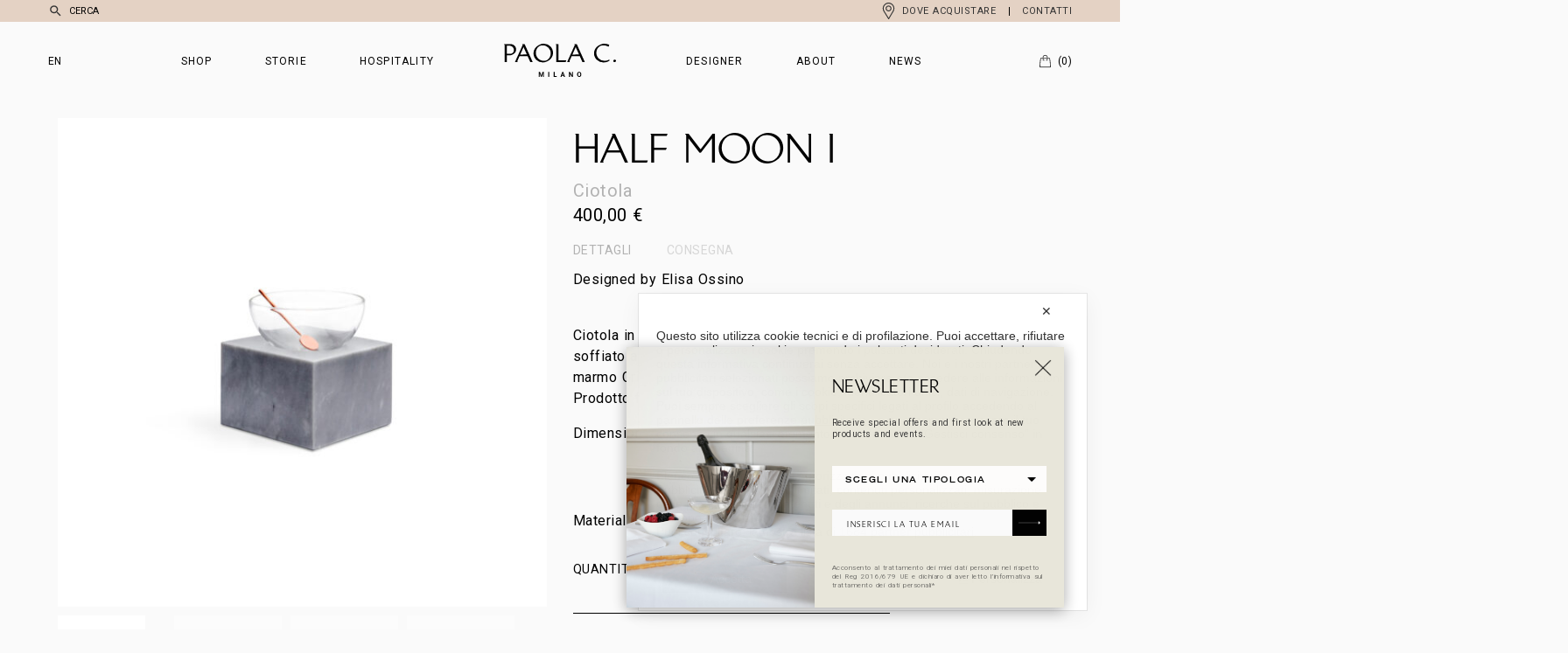

--- FILE ---
content_type: text/html; charset=UTF-8
request_url: https://www.paolac.com/prodotto/half-moon-2/?attribute_pa_materiale=carrara
body_size: 34179
content:
<!DOCTYPE html>
<!--[if IE 7]><html class="ie ie7" lang="it-IT">
<![endif]-->
<!--[if IE 8]><html class="ie ie8" lang="it-IT">
<![endif]-->
<!--[if !(IE 7) | !(IE 8)  ]><!--><html lang="it-IT" >
<!--<![endif]--><head><meta charset="UTF-8"><style>wk_tile_bg,slideimg,prodotto_mask,wk_bloccosfondo,box-home{content-visibility:auto;contain-intrinsic-size:1px 1000px;}</style><link rel="preconnect" href="https://fonts.gstatic.com/" crossorigin /><script>WebFontConfig={google:{families:["Roboto:ital,wght@0,100;0,300;0,400;0,500;0,700;0,900;1,100;1,300;1,400;1,500;1,700;1,900"]}};if ( typeof WebFont === "object" && typeof WebFont.load === "function" ) { WebFont.load( WebFontConfig ); }</script><script data-optimized="1" src="https://www.paolac.com/wp-content/plugins/litespeed-cache/assets/js/webfontloader.min.js"></script> <meta name="apple-mobile-web-app-capable" content="yes"><meta name="apple-mobile-web-app-status-bar-style" content="black"><meta name="apple-touch-fullscreen" content="YES"><meta name="viewport" content="width=device-width, initial-scale=1.0, maximum-scale=5.0, user-scalable=yes "><title>Half Moon I - Paola C.</title><link rel="preconnect" href="https://fonts.gstatic.com" crossorigin><link data-optimized="1" rel="stylesheet" type="text/css" href="https://www.paolac.com/wp-content/litespeed/css/ac761ea595799ee638b1266ab7307fbb.css?ver=7c1aa" />
<!--[if IE]> <script src="http://html5shiv.googlecode.com/svn/trunk/html5.js"></script> <![endif]--><meta property="fb:admins" content="PaolaC"/><meta property="og:title" content="Half Moon I"/><meta property="og:type" content="article"/><meta property="og:url" content="https://www.paolac.com/prodotto/half-moon-2/"/><meta property="og:site_name" content="PaolaC"/><meta property="og:image" content="https://www.paolac.com/wp-content/uploads/2017/12/Half-Moon_Ciotola-vetro-soffiato-base-marmo-grigio-versilia-1000x1000.jpg"/> <script class="map_advanced_shield" type="text/javascript" data-no-minify="1" data-no-optimize="1" data-no-defer="1" consent-skip-blocker="1" nowprocket data-cfasync="false">var map_full_config={"config_origin":"myagileprivacy_native","mapx_ga4":0,"map_wl":0,"map_js_basedirectory":"https:\/\/www.paolac.com\/wp-content\/plugins\/myagileprivacy\/local-cache\/my-agile-privacy\/","map_lang_code":"it","cookie_reset_timestamp":null,"cookie_api_key_remote_id_map_active":{"google_tag_manager":"map_cookie_30","googlefonts":"map_cookie_33","pinterest_conversion_tag":"map_cookie_395","facebook_remarketing":"map_cookie_43","google_maps":"map_cookie_17","google_recaptcha":"map_cookie_74","google_analytics":"map_cookie_15"},"cookie_api_key_remote_id_map_detectable":{"stape":"map_cookie_469","tabnav":"map_cookie_480","font_awesome":"map_cookie_385","akamai":"map_cookie_79","cloudinary":"map_cookie_446","ally_widget":"map_cookie_478","burst_statistics":"map_cookie_479","matomo_cloud":"map_cookie_405","youtube":"map_cookie_25","matomo_on_premise":"map_cookie_404","my_agile_pixel_ga":"map_cookie_407","stripe":"map_cookie_388","quic_cloud":"map_cookie_435","vimeo":"map_cookie_31","vik_booking":"map_cookie_420","zemanta":"map_cookie_427","yandex_metrica":"map_cookie_389","google_form_widget":"map_cookie_477","widget_jotform":"map_cookie_164","wisernotify":"map_cookie_468","visitortracking":"map_cookie_467","trustindex_widget":"map_cookie_459","teads_pixel":"map_cookie_456","spotify_widget":"map_cookie_308","tik_tok_analytics":"map_cookie_452","vdo_ai":"map_cookie_441","taboola":"map_cookie_220","wistia":"map_cookie_302","mapbox":"map_cookie_301","tidio_chat":"map_cookie_391","mailerlite_widget":"map_cookie_416","widget_instagram":"map_cookie_47","activecampaign_widget":"map_cookie_415","localweb_messenger":"map_cookie_410","trustpilot_widget":"map_cookie_397","triptease":"map_cookie_399","tawkto_widget":"map_cookie_150","smoobu_widget":"map_cookie_474","survey_monkey":"map_cookie_158","scalapay_widget":"map_cookie_470","statcounter":"map_cookie_462","sitebehaviour":"map_cookie_466","poinzilla":"map_cookie_465","plerdy":"map_cookie_464","shopify_button":"map_cookie_458","bdow_all":"map_cookie_451","outbrain":"map_cookie_210","satispay":"map_cookie_444","sentry":"map_cookie_438","soundcloud_widget":"map_cookie_401","snazzy_maps":"map_cookie_423","smartsuppchat":"map_cookie_424","simplybook":"map_cookie_425","shinystat":"map_cookie_24","rolex":"map_cookie_432","tik_tok":"map_cookie_406","quantcast":"map_cookie_429","pinterest_social_widget":"map_cookie_422","twitter_widget":"map_cookie_5","linkedin_widget":"map_cookie_6","paypal":"map_cookie_172","facebook_like":"map_cookie_3","nytroseo":"map_cookie_475","leadchampion":"map_cookie_472","lead_rebel":"map_cookie_449","sitewit":"map_cookie_448","Nexi":"map_cookie_445","leadforensics":"map_cookie_440","open_street_map":"map_cookie_436","onesignal":"map_cookie_430","octorate":"map_cookie_412","my_agile_pixel_tiktok":"map_cookie_409","my_agile_pixel_fbq":"map_cookie_408","mr_preno":"map_cookie_414","google_ads":"map_cookie_29","monetyzer":"map_cookie_428","microsoft_clarity":"map_cookie_387","microsoft_ads":"map_cookie_66","metricool":"map_cookie_419","mailchimp_widget":"map_cookie_317","madeep":"map_cookie_413","livechat":"map_cookie_42","linkedin":"map_cookie_382","linkedin_ads":"map_cookie_396","leadfeeder_tracking":"map_cookie_418","landbot":"map_cookie_431","google_oauth":"map_cookie_481","elfsight_widget":"map_cookie_476","hoteldoor":"map_cookie_471","klaviyo":"map_cookie_463","feedaty_widget":"map_cookie_460","hearthis_widget":"map_cookie_457","fareharbor":"map_cookie_453","hubspot_crm":"map_cookie_450","getresponse":"map_cookie_163","google_pay":"map_cookie_443","hcaptcha":"map_cookie_437","hotel_cc":"map_cookie_434","jetpack":"map_cookie_392","hubspot_analytics":"map_cookie_283","hotjar":"map_cookie_136","gravatar":"map_cookie_400","google_translate_widget":"map_cookie_417","google_adsense":"map_cookie_12","google_audience_manager_audience_extension":"map_cookie_100","facebook_messenger":"map_cookie_384","disqus":"map_cookie_2","criteo":"map_cookie_9","cloudflare_turnstile":"map_cookie_473","cleantalk":"map_cookie_461","capterra_tracking":"map_cookie_455","capterra_badge":"map_cookie_454","apple_pay":"map_cookie_442","crazyegg":"map_cookie_54","cloudflare_web_analytics":"map_cookie_439","climate_levels":"map_cookie_433","sendinblue":"map_cookie_121","calendly":"map_cookie_403","amazon_advertising":"map_cookie_393","adroll":"map_cookie_96","adobe_fonts":"map_cookie_447","adobe_analytics":"map_cookie_86","addtoany":"map_cookie_27","active_campaign_site_tracking":"map_cookie_390","ve_interactive":"map_cookie_398"},"cookie_api_key_remote_id_map_blocked_without_notification":[],"map_cookies_always_allowed":[],"cookie_api_key_friendly_name_map":{"google_tag_manager":{"desc":"Google Tag Manager","is_necessary":true},"googlefonts":{"desc":"Google Fonts (Google Inc.)","is_necessary":true},"pinterest_conversion_tag":{"desc":"Pinterest Conversion Tag","is_necessary":true},"facebook_remarketing":{"desc":"Facebook Remarketing","is_necessary":true},"google_maps":{"desc":"Google Maps widget","is_necessary":true},"google_recaptcha":{"desc":"Google reCAPTCHA","is_necessary":true},"google_analytics":{"desc":"Google Analytics","is_necessary":true},"stape":{"desc":"Stape","is_necessary":true},"tabnav":{"desc":"tabnav","is_necessary":true},"font_awesome":{"desc":"Font Awesome","is_necessary":true},"akamai":{"desc":"Akamai Content Delivery Network","is_necessary":true},"cloudinary":{"desc":"Cloudinary","is_necessary":true},"ally_widget":{"desc":"Ally","is_necessary":true},"burst_statistics":{"desc":"Burst Statistics","is_necessary":true},"matomo_cloud":{"desc":"Matomo (Cloud)","is_necessary":true},"youtube":{"desc":"Widget Video YouTube","is_necessary":true},"matomo_on_premise":{"desc":"Matomo (On Premise)","is_necessary":true},"my_agile_pixel_ga":{"desc":"My Agile Pixel - Google Analytics","is_necessary":true},"stripe":{"desc":"Stripe","is_necessary":true},"quic_cloud":{"desc":"QUIC.cloud","is_necessary":true},"vimeo":{"desc":"Video Vimeo","is_necessary":true},"vik_booking":{"desc":"Vik Booking","is_necessary":true},"zemanta":{"desc":"Zemanta","is_necessary":true},"yandex_metrica":{"desc":"Yandex Metrica","is_necessary":true},"google_form_widget":{"desc":"Widget Google Form","is_necessary":true},"widget_jotform":{"desc":"Widget JotForm","is_necessary":true},"wisernotify":{"desc":"Wisernotify","is_necessary":true},"visitortracking":{"desc":"VisitorTracking","is_necessary":true},"trustindex_widget":{"desc":"Trustindex widget","is_necessary":true},"teads_pixel":{"desc":"Teads Universal Pixel","is_necessary":true},"spotify_widget":{"desc":"Widget Spotify","is_necessary":true},"tik_tok_analytics":{"desc":"TikTok Analytics","is_necessary":true},"vdo_ai":{"desc":"Vdo.ai","is_necessary":true},"taboola":{"desc":"Taboola","is_necessary":true},"wistia":{"desc":"Wistia","is_necessary":true},"mapbox":{"desc":"Widget Mapbox","is_necessary":true},"tidio_chat":{"desc":"Widget Tidio Live Chat","is_necessary":true},"mailerlite_widget":{"desc":"Widget MailerLite","is_necessary":true},"widget_instagram":{"desc":"Widget Instagram","is_necessary":true},"activecampaign_widget":{"desc":"Widget ActiveCampaign","is_necessary":true},"localweb_messenger":{"desc":"Web Instant Messenger","is_necessary":true},"trustpilot_widget":{"desc":"TrustPilot widget","is_necessary":true},"triptease":{"desc":"Triptease.io","is_necessary":true},"tawkto_widget":{"desc":"Tawk.to Widget","is_necessary":true},"smoobu_widget":{"desc":"Smoobu","is_necessary":true},"survey_monkey":{"desc":"SurveyMonkey Widget","is_necessary":true},"scalapay_widget":{"desc":"Scalapay","is_necessary":true},"statcounter":{"desc":"Statcounter","is_necessary":true},"sitebehaviour":{"desc":"SiteBehaviour","is_necessary":true},"poinzilla":{"desc":"Poinzilla","is_necessary":true},"plerdy":{"desc":"Plerdy","is_necessary":true},"shopify_button":{"desc":"Pulsante e widget di Shopify","is_necessary":true},"bdow_all":{"desc":"SumoMe \/ Bdow","is_necessary":true},"outbrain":{"desc":"Outbrain","is_necessary":true},"satispay":{"desc":"Satispay","is_necessary":true},"sentry":{"desc":"Sentry","is_necessary":true},"soundcloud_widget":{"desc":"SoundCloud Widget","is_necessary":true},"snazzy_maps":{"desc":"Snazzy Maps","is_necessary":true},"smartsuppchat":{"desc":"Smartsupp","is_necessary":true},"simplybook":{"desc":"SimplyBook","is_necessary":true},"shinystat":{"desc":"ShinyStat","is_necessary":true},"rolex":{"desc":"Rolex","is_necessary":true},"tik_tok":{"desc":"Remarketing TikTok","is_necessary":true},"quantcast":{"desc":"Quantcast Advertise","is_necessary":true},"pinterest_social_widget":{"desc":"Pulsante \u201cPin it\u201d e widget sociali di Pinterest","is_necessary":true},"twitter_widget":{"desc":"Pulsante Tweet e widget sociali di Twitter - X","is_necessary":true},"linkedin_widget":{"desc":"Pulsante e widget sociali di Linkedin","is_necessary":true},"paypal":{"desc":"Pulsante e widget di PayPal","is_necessary":true},"facebook_like":{"desc":"Pulsante Mi Piace e widget sociali di Facebook","is_necessary":true},"nytroseo":{"desc":"Nytro Seo","is_necessary":true},"leadchampion":{"desc":"Lead Champion","is_necessary":true},"lead_rebel":{"desc":"leadREBEL","is_necessary":true},"sitewit":{"desc":"Kliken (Sitewit)","is_necessary":true},"Nexi":{"desc":"Nexi","is_necessary":true},"leadforensics":{"desc":"Lead Forensics","is_necessary":true},"open_street_map":{"desc":"Open Street Map","is_necessary":true},"onesignal":{"desc":"OneSignal","is_necessary":true},"octorate":{"desc":"Octorate","is_necessary":true},"my_agile_pixel_tiktok":{"desc":"My Agile Pixel - TikTok Pixel","is_necessary":true},"my_agile_pixel_fbq":{"desc":"My Agile Pixel - Facebook Remarketing","is_necessary":true},"mr_preno":{"desc":"Mr PRENO","is_necessary":true},"google_ads":{"desc":"Monitoraggio conversioni di Google Ads","is_necessary":true},"monetyzer":{"desc":"Monetyzer","is_necessary":true},"microsoft_clarity":{"desc":"Microsoft Clarity","is_necessary":true},"microsoft_ads":{"desc":"Microsoft Advertising","is_necessary":true},"metricool":{"desc":"Metricool","is_necessary":true},"mailchimp_widget":{"desc":"MailChimp Widget","is_necessary":true},"madeep":{"desc":"Madeep","is_necessary":true},"livechat":{"desc":"LiveChat Widget","is_necessary":true},"linkedin":{"desc":"LinkedIn Insight Tag","is_necessary":true},"linkedin_ads":{"desc":"LinkedIn Ads","is_necessary":true},"leadfeeder_tracking":{"desc":"Leadfeeder Tracking","is_necessary":true},"landbot":{"desc":"Landbot","is_necessary":true},"google_oauth":{"desc":"Google OAuth","is_necessary":true},"elfsight_widget":{"desc":"Elfsight Widget","is_necessary":true},"hoteldoor":{"desc":"Hoteldoor","is_necessary":true},"klaviyo":{"desc":"Klaviyo","is_necessary":true},"feedaty_widget":{"desc":"Feedaty widget","is_necessary":true},"hearthis_widget":{"desc":"hearthis.at Widget","is_necessary":true},"fareharbor":{"desc":"FareHarbor","is_necessary":true},"hubspot_crm":{"desc":"HubSpot CRM","is_necessary":true},"getresponse":{"desc":"GetResponse","is_necessary":true},"google_pay":{"desc":"Google Pay","is_necessary":true},"hcaptcha":{"desc":"hCaptcha","is_necessary":true},"hotel_cc":{"desc":"Hotel.cc","is_necessary":true},"jetpack":{"desc":"Jetpack","is_necessary":true},"hubspot_analytics":{"desc":"HubSpot Analytics","is_necessary":true},"hotjar":{"desc":"Hotjar Heat Maps & Recordings","is_necessary":true},"gravatar":{"desc":"Gravatar","is_necessary":true},"google_translate_widget":{"desc":"Google Translate Widget","is_necessary":true},"google_adsense":{"desc":"Google AdSense","is_necessary":true},"google_audience_manager_audience_extension":{"desc":"Google Ad Manager Audience Extension","is_necessary":true},"facebook_messenger":{"desc":"Facebook Messenger Chat","is_necessary":true},"disqus":{"desc":"Disqus","is_necessary":true},"criteo":{"desc":"Criteo","is_necessary":true},"cloudflare_turnstile":{"desc":"Cloudflare Turnstile","is_necessary":true},"cleantalk":{"desc":"CleanTalk","is_necessary":true},"capterra_tracking":{"desc":"Capterra Tracking","is_necessary":true},"capterra_badge":{"desc":"Capterra Badge","is_necessary":true},"apple_pay":{"desc":"Apple Pay","is_necessary":true},"crazyegg":{"desc":"Crazy Egg","is_necessary":true},"cloudflare_web_analytics":{"desc":"Cloudflare Web Analytics","is_necessary":true},"climate_levels":{"desc":"Climate Levels","is_necessary":true},"sendinblue":{"desc":"Brevo","is_necessary":true},"calendly":{"desc":"Calendly Widget","is_necessary":true},"amazon_advertising":{"desc":"Amazon Advertising","is_necessary":true},"adroll":{"desc":"AdRoll","is_necessary":true},"adobe_fonts":{"desc":"Adobe Fonts","is_necessary":true},"adobe_analytics":{"desc":"Adobe Analytics","is_necessary":true},"addtoany":{"desc":"AddToAny","is_necessary":true},"active_campaign_site_tracking":{"desc":"ActiveCampaign Site Tracking","is_necessary":true},"ve_interactive":{"desc":"Ve Interactive","is_necessary":true}},"cookie_api_key_not_to_block":["google_tag_manager","googlefonts","google_analytics"],"enforce_youtube_privacy":0,"enforce_youtube_privacy_v2":0,"video_advanced_privacy":1,"manifest_assoc":{"purposes-lv.json":{"filename":"purposes-lv-1.0.22.json","version":"1.0.22"},"cookie-shield.js":{"filename":"cookie-shield-1.3.69.js","version":"1.3.69"},"purposes-sr.json":{"filename":"purposes-sr-1.0.22.json","version":"1.0.22"},"purposes-nl.json":{"filename":"purposes-nl-1.0.22.json","version":"1.0.22"},"common-tr.json":{"filename":"common-tr-1.0.22.json","version":"1.0.22"},"common-no.json":{"filename":"common-no-1.0.22.json","version":"1.0.22"},"purposes-de.json":{"filename":"purposes-de-1.0.22.json","version":"1.0.22"},"purposes-cs.json":{"filename":"purposes-cs-1.0.22.json","version":"1.0.22"},"common-sq.json":{"filename":"common-sq-1.0.22.json","version":"1.0.22"},"common-hr.json":{"filename":"common-hr-1.0.22.json","version":"1.0.22"},"common-bg.json":{"filename":"common-bg-1.0.22.json","version":"1.0.22"},"purposes-bs.json":{"filename":"purposes-bs-1.0.22.json","version":"1.0.22"},"common-sl.json":{"filename":"common-sl-1.0.22.json","version":"1.0.22"},"common-el.json":{"filename":"common-el-1.0.22.json","version":"1.0.22"},"purposes-sv.json":{"filename":"purposes-sv-1.0.22.json","version":"1.0.22"},"purposes-ca.json":{"filename":"purposes-ca-1.0.22.json","version":"1.0.22"},"common-mk.json":{"filename":"common-mk-1.0.22.json","version":"1.0.22"},"common-ro.json":{"filename":"common-ro-1.0.22.json","version":"1.0.22"},"purposes-uk.json":{"filename":"purposes-uk-1.0.22.json","version":"1.0.22"},"purposes-sl.json":{"filename":"purposes-sl-1.0.22.json","version":"1.0.22"},"common-da.json":{"filename":"common-da-1.0.22.json","version":"1.0.22"},"purposes-es.json":{"filename":"purposes-es-1.0.22.json","version":"1.0.22"},"purposes-et.json":{"filename":"purposes-et-1.0.22.json","version":"1.0.22"},"purposes-no.json":{"filename":"purposes-no-1.0.22.json","version":"1.0.22"},"common-it.json":{"filename":"common-it-1.0.22.json","version":"1.0.22"},"purposes-da.json":{"filename":"purposes-da-1.0.22.json","version":"1.0.22"},"common-es.json":{"filename":"common-es-1.0.22.json","version":"1.0.22"},"purposes-hu.json":{"filename":"purposes-hu-1.0.22.json","version":"1.0.22"},"purposes-pl.json":{"filename":"purposes-pl-1.0.22.json","version":"1.0.22"},"purposes-el.json":{"filename":"purposes-el-1.0.22.json","version":"1.0.22"},"MyAgilePrivacyIabTCF.js":{"filename":"MyAgilePrivacyIabTCF-1.0.22.js","version":"1.0.22"},"common-nl.json":{"filename":"common-nl-1.0.22.json","version":"1.0.22"},"purposes-fi.json":{"filename":"purposes-fi-1.0.22.json","version":"1.0.22"},"common-en.json":{"filename":"common-en-1.0.22.json","version":"1.0.22"},"purposes-pt.json":{"filename":"purposes-pt-1.0.22.json","version":"1.0.22"},"common-fi.json":{"filename":"common-fi-1.0.22.json","version":"1.0.22"},"common-sr.json":{"filename":"common-sr-1.0.22.json","version":"1.0.22"},"common-et.json":{"filename":"common-et-1.0.22.json","version":"1.0.22"},"common-pl.json":{"filename":"common-pl-1.0.22.json","version":"1.0.22"},"purposes-sq.json":{"filename":"purposes-sq-1.0.22.json","version":"1.0.22"},"common-cs.json":{"filename":"common-cs-1.0.22.json","version":"1.0.22"},"common-pt.json":{"filename":"common-pt-1.0.22.json","version":"1.0.22"},"common-hu.json":{"filename":"common-hu-1.0.22.json","version":"1.0.22"},"common-lv.json":{"filename":"common-lv-1.0.22.json","version":"1.0.22"},"vendor-list.json":{"filename":"vendor-list-1.0.22.json","version":"1.0.22"},"purposes-ro.json":{"filename":"purposes-ro-1.0.22.json","version":"1.0.22"},"common-sk.json":{"filename":"common-sk-1.0.22.json","version":"1.0.22"},"purposes-tr.json":{"filename":"purposes-tr-1.0.22.json","version":"1.0.22"},"common-bs.json":{"filename":"common-bs-1.0.22.json","version":"1.0.22"},"purposes-bg.json":{"filename":"purposes-bg-1.0.22.json","version":"1.0.22"},"purposes-hr.json":{"filename":"purposes-hr-1.0.22.json","version":"1.0.22"},"common-sv.json":{"filename":"common-sv-1.0.22.json","version":"1.0.22"},"googleVendors.json":{"filename":"googleVendors-1.0.22.json","version":"1.0.22"},"common-uk.json":{"filename":"common-uk-1.0.22.json","version":"1.0.22"},"purposes-ru.json":{"filename":"purposes-ru-1.0.22.json","version":"1.0.22"},"purposes-lt.json":{"filename":"purposes-lt-1.0.22.json","version":"1.0.22"},"common-lt.json":{"filename":"common-lt-1.0.22.json","version":"1.0.22"},"common-ru.json":{"filename":"common-ru-1.0.22.json","version":"1.0.22"},"purposes-en.json":{"filename":"purposes-en-1.0.22.json","version":"1.0.22"},"common-ca.json":{"filename":"common-ca-1.0.22.json","version":"1.0.22"},"purposes-mk.json":{"filename":"purposes-mk-1.0.22.json","version":"1.0.22"},"common-de.json":{"filename":"common-de-1.0.22.json","version":"1.0.22"},"purposes-fr.json":{"filename":"purposes-fr-1.0.22.json","version":"1.0.22"},"common-fr.json":{"filename":"common-fr-1.0.22.json","version":"1.0.22"},"purposes-sk.json":{"filename":"purposes-sk-1.0.22.json","version":"1.0.22"},"purposes-it.json":{"filename":"purposes-it-1.0.22.json","version":"1.0.22"}},"js_shield_url":null,"load_iab_tcf":true,"iab_tcf_script_url":"https:\/\/www.paolac.com\/wp-content\/plugins\/myagileprivacy\/local-cache\/my-agile-privacy\/MyAgilePrivacyIabTCF-1.0.22.js","enable_cmode_v2":true,"cmode_v2_implementation_type":"gtm","enable_cmode_url_passthrough":true,"cmode_v2_forced_off_ga4_advanced":false,"cmode_v2_default_consent_obj":null,"cmode_v2_js_on_error":false,"shield_added_pattern":{"js_patterns_src":[]}};
window['gtag_enable_tcf_support'] = true;
window.dataLayer = window.dataLayer || [];
function gtag(){dataLayer.push(arguments);}
gtag('set', 'developer_id.dY2ZhMm', true);
var gTagManagerConsentListeners = [];</script> <script class="map_iab_tcf" type="text/javascript" src="https://www.paolac.com/wp-content/plugins/myagileprivacy/local-cache/my-agile-privacy/MyAgilePrivacyIabTCF-1.0.22.js" data-no-minify="1" data-no-optimize="1" data-no-defer="1" consent-skip-blocker="1" nowprocket data-cfasync="false"></script> <meta name='robots' content='index, follow, max-image-preview:large, max-snippet:-1, max-video-preview:-1' /><style>img:is([sizes="auto" i],[sizes^="auto," i]){contain-intrinsic-size:3000px 1500px}</style><link rel="alternate" hreflang="it-it" href="https://www.paolac.com/prodotto/half-moon-2/" /><link rel="alternate" hreflang="en-us" href="https://www.paolac.com/en/prodotto/half-moon-2/" /><link rel="alternate" hreflang="x-default" href="https://www.paolac.com/prodotto/half-moon-2/" /> <script data-cfasync="false" data-pagespeed-no-defer>var gtm4wp_datalayer_name = "dataLayer";
	var dataLayer = dataLayer || [];
	const gtm4wp_use_sku_instead = false;
	const gtm4wp_currency = 'EUR';
	const gtm4wp_product_per_impression = 10;
	const gtm4wp_clear_ecommerce = false;

	const gtm4wp_scrollerscript_debugmode         = false;
	const gtm4wp_scrollerscript_callbacktime      = 100;
	const gtm4wp_scrollerscript_readerlocation    = 150;
	const gtm4wp_scrollerscript_contentelementid  = "content";
	const gtm4wp_scrollerscript_scannertime       = 60;</script> <link rel="canonical" href="https://www.paolac.com/prodotto/half-moon-2/" /> <script type="application/ld+json" class="yoast-schema-graph">{"@context":"https://schema.org","@graph":[{"@type":"WebPage","@id":"https://www.paolac.com/prodotto/half-moon-2/","url":"https://www.paolac.com/prodotto/half-moon-2/","name":"Half Moon I - Paola C.","isPartOf":{"@id":"https://www.paolac.com/#website"},"primaryImageOfPage":{"@id":"https://www.paolac.com/prodotto/half-moon-2/#primaryimage"},"image":{"@id":"https://www.paolac.com/prodotto/half-moon-2/#primaryimage"},"thumbnailUrl":"https://www.paolac.com/wp-content/uploads/2017/12/Half-Moon_Ciotola-vetro-soffiato-base-marmo-grigio-versilia.jpg","datePublished":"2017-12-23T15:26:36+00:00","dateModified":"2024-09-17T13:38:52+00:00","breadcrumb":{"@id":"https://www.paolac.com/prodotto/half-moon-2/#breadcrumb"},"inLanguage":"it-IT","potentialAction":[{"@type":"ReadAction","target":["https://www.paolac.com/prodotto/half-moon-2/"]}]},{"@type":"ImageObject","inLanguage":"it-IT","@id":"https://www.paolac.com/prodotto/half-moon-2/#primaryimage","url":"https://www.paolac.com/wp-content/uploads/2017/12/Half-Moon_Ciotola-vetro-soffiato-base-marmo-grigio-versilia.jpg","contentUrl":"https://www.paolac.com/wp-content/uploads/2017/12/Half-Moon_Ciotola-vetro-soffiato-base-marmo-grigio-versilia.jpg","width":1200,"height":1200},{"@type":"BreadcrumbList","@id":"https://www.paolac.com/prodotto/half-moon-2/#breadcrumb","itemListElement":[{"@type":"ListItem","position":1,"name":"Home","item":"https://www.paolac.com/"},{"@type":"ListItem","position":2,"name":"Shop","item":"https://www.paolac.com/?page_id=4"},{"@type":"ListItem","position":3,"name":"Half Moon I"}]},{"@type":"WebSite","@id":"https://www.paolac.com/#website","url":"https://www.paolac.com/","name":"Paola C.","description":"Milano","potentialAction":[{"@type":"SearchAction","target":{"@type":"EntryPoint","urlTemplate":"https://www.paolac.com/?s={search_term_string}"},"query-input":{"@type":"PropertyValueSpecification","valueRequired":true,"valueName":"search_term_string"}}],"inLanguage":"it-IT"}]}</script> <link data-optimized="1" rel='stylesheet' id='my-agile-privacy-reset-css' href='https://www.paolac.com/wp-content/litespeed/css/4735b2a0b36ee639dbb863ee78da660f.css?ver=296e0' type='text/css' media='all' /><link data-optimized="1" rel='stylesheet' id='my-agile-privacy-animate-css' href='https://www.paolac.com/wp-content/litespeed/css/3e71d07a7cb8edf76ea517cb396b4273.css?ver=7615a' type='text/css' media='all' /><link data-optimized="1" rel='stylesheet' id='my-agile-privacy-css' href='https://www.paolac.com/wp-content/litespeed/css/fe530480419ffc4c4501f738b7de5211.css?ver=b5ce6' type='text/css' media='all' /><link data-optimized="1" rel='stylesheet' id='my-agile-privacy-notification-bar-css' href='https://www.paolac.com/wp-content/litespeed/css/c4be5e51b37e978014f2e8b64c1705c7.css?ver=88d55' type='text/css' media='all' /><link data-optimized="1" rel='stylesheet' id='wp-block-library-css' href='https://www.paolac.com/wp-content/litespeed/css/5ab1569525fe50313bbe9f2f76e0c1ce.css?ver=b0d31' type='text/css' media='all' /><style id='classic-theme-styles-inline-css' type='text/css'>/*! This file is auto-generated */
.wp-block-button__link{color:#fff;background-color:#32373c;border-radius:9999px;box-shadow:none;text-decoration:none;padding:calc(.667em + 2px) calc(1.333em + 2px);font-size:1.125em}.wp-block-file__button{background:#32373c;color:#fff;text-decoration:none}</style><style id='global-styles-inline-css' type='text/css'>:root{--wp--preset--aspect-ratio--square:1;--wp--preset--aspect-ratio--4-3:4/3;--wp--preset--aspect-ratio--3-4:3/4;--wp--preset--aspect-ratio--3-2:3/2;--wp--preset--aspect-ratio--2-3:2/3;--wp--preset--aspect-ratio--16-9:16/9;--wp--preset--aspect-ratio--9-16:9/16;--wp--preset--color--black:#000000;--wp--preset--color--cyan-bluish-gray:#abb8c3;--wp--preset--color--white:#ffffff;--wp--preset--color--pale-pink:#f78da7;--wp--preset--color--vivid-red:#cf2e2e;--wp--preset--color--luminous-vivid-orange:#ff6900;--wp--preset--color--luminous-vivid-amber:#fcb900;--wp--preset--color--light-green-cyan:#7bdcb5;--wp--preset--color--vivid-green-cyan:#00d084;--wp--preset--color--pale-cyan-blue:#8ed1fc;--wp--preset--color--vivid-cyan-blue:#0693e3;--wp--preset--color--vivid-purple:#9b51e0;--wp--preset--gradient--vivid-cyan-blue-to-vivid-purple:linear-gradient(135deg,rgba(6,147,227,1) 0%,rgb(155,81,224) 100%);--wp--preset--gradient--light-green-cyan-to-vivid-green-cyan:linear-gradient(135deg,rgb(122,220,180) 0%,rgb(0,208,130) 100%);--wp--preset--gradient--luminous-vivid-amber-to-luminous-vivid-orange:linear-gradient(135deg,rgba(252,185,0,1) 0%,rgba(255,105,0,1) 100%);--wp--preset--gradient--luminous-vivid-orange-to-vivid-red:linear-gradient(135deg,rgba(255,105,0,1) 0%,rgb(207,46,46) 100%);--wp--preset--gradient--very-light-gray-to-cyan-bluish-gray:linear-gradient(135deg,rgb(238,238,238) 0%,rgb(169,184,195) 100%);--wp--preset--gradient--cool-to-warm-spectrum:linear-gradient(135deg,rgb(74,234,220) 0%,rgb(151,120,209) 20%,rgb(207,42,186) 40%,rgb(238,44,130) 60%,rgb(251,105,98) 80%,rgb(254,248,76) 100%);--wp--preset--gradient--blush-light-purple:linear-gradient(135deg,rgb(255,206,236) 0%,rgb(152,150,240) 100%);--wp--preset--gradient--blush-bordeaux:linear-gradient(135deg,rgb(254,205,165) 0%,rgb(254,45,45) 50%,rgb(107,0,62) 100%);--wp--preset--gradient--luminous-dusk:linear-gradient(135deg,rgb(255,203,112) 0%,rgb(199,81,192) 50%,rgb(65,88,208) 100%);--wp--preset--gradient--pale-ocean:linear-gradient(135deg,rgb(255,245,203) 0%,rgb(182,227,212) 50%,rgb(51,167,181) 100%);--wp--preset--gradient--electric-grass:linear-gradient(135deg,rgb(202,248,128) 0%,rgb(113,206,126) 100%);--wp--preset--gradient--midnight:linear-gradient(135deg,rgb(2,3,129) 0%,rgb(40,116,252) 100%);--wp--preset--font-size--small:13px;--wp--preset--font-size--medium:20px;--wp--preset--font-size--large:36px;--wp--preset--font-size--x-large:42px;--wp--preset--spacing--20:0.44rem;--wp--preset--spacing--30:0.67rem;--wp--preset--spacing--40:1rem;--wp--preset--spacing--50:1.5rem;--wp--preset--spacing--60:2.25rem;--wp--preset--spacing--70:3.38rem;--wp--preset--spacing--80:5.06rem;--wp--preset--shadow--natural:6px 6px 9px rgba(0, 0, 0, 0.2);--wp--preset--shadow--deep:12px 12px 50px rgba(0, 0, 0, 0.4);--wp--preset--shadow--sharp:6px 6px 0px rgba(0, 0, 0, 0.2);--wp--preset--shadow--outlined:6px 6px 0px -3px rgba(255, 255, 255, 1), 6px 6px rgba(0, 0, 0, 1);--wp--preset--shadow--crisp:6px 6px 0px rgba(0, 0, 0, 1)}:where(.is-layout-flex){gap:.5em}:where(.is-layout-grid){gap:.5em}body .is-layout-flex{display:flex}.is-layout-flex{flex-wrap:wrap;align-items:center}.is-layout-flex>:is(*,div){margin:0}body .is-layout-grid{display:grid}.is-layout-grid>:is(*,div){margin:0}:where(.wp-block-columns.is-layout-flex){gap:2em}:where(.wp-block-columns.is-layout-grid){gap:2em}:where(.wp-block-post-template.is-layout-flex){gap:1.25em}:where(.wp-block-post-template.is-layout-grid){gap:1.25em}.has-black-color{color:var(--wp--preset--color--black)!important}.has-cyan-bluish-gray-color{color:var(--wp--preset--color--cyan-bluish-gray)!important}.has-white-color{color:var(--wp--preset--color--white)!important}.has-pale-pink-color{color:var(--wp--preset--color--pale-pink)!important}.has-vivid-red-color{color:var(--wp--preset--color--vivid-red)!important}.has-luminous-vivid-orange-color{color:var(--wp--preset--color--luminous-vivid-orange)!important}.has-luminous-vivid-amber-color{color:var(--wp--preset--color--luminous-vivid-amber)!important}.has-light-green-cyan-color{color:var(--wp--preset--color--light-green-cyan)!important}.has-vivid-green-cyan-color{color:var(--wp--preset--color--vivid-green-cyan)!important}.has-pale-cyan-blue-color{color:var(--wp--preset--color--pale-cyan-blue)!important}.has-vivid-cyan-blue-color{color:var(--wp--preset--color--vivid-cyan-blue)!important}.has-vivid-purple-color{color:var(--wp--preset--color--vivid-purple)!important}.has-black-background-color{background-color:var(--wp--preset--color--black)!important}.has-cyan-bluish-gray-background-color{background-color:var(--wp--preset--color--cyan-bluish-gray)!important}.has-white-background-color{background-color:var(--wp--preset--color--white)!important}.has-pale-pink-background-color{background-color:var(--wp--preset--color--pale-pink)!important}.has-vivid-red-background-color{background-color:var(--wp--preset--color--vivid-red)!important}.has-luminous-vivid-orange-background-color{background-color:var(--wp--preset--color--luminous-vivid-orange)!important}.has-luminous-vivid-amber-background-color{background-color:var(--wp--preset--color--luminous-vivid-amber)!important}.has-light-green-cyan-background-color{background-color:var(--wp--preset--color--light-green-cyan)!important}.has-vivid-green-cyan-background-color{background-color:var(--wp--preset--color--vivid-green-cyan)!important}.has-pale-cyan-blue-background-color{background-color:var(--wp--preset--color--pale-cyan-blue)!important}.has-vivid-cyan-blue-background-color{background-color:var(--wp--preset--color--vivid-cyan-blue)!important}.has-vivid-purple-background-color{background-color:var(--wp--preset--color--vivid-purple)!important}.has-black-border-color{border-color:var(--wp--preset--color--black)!important}.has-cyan-bluish-gray-border-color{border-color:var(--wp--preset--color--cyan-bluish-gray)!important}.has-white-border-color{border-color:var(--wp--preset--color--white)!important}.has-pale-pink-border-color{border-color:var(--wp--preset--color--pale-pink)!important}.has-vivid-red-border-color{border-color:var(--wp--preset--color--vivid-red)!important}.has-luminous-vivid-orange-border-color{border-color:var(--wp--preset--color--luminous-vivid-orange)!important}.has-luminous-vivid-amber-border-color{border-color:var(--wp--preset--color--luminous-vivid-amber)!important}.has-light-green-cyan-border-color{border-color:var(--wp--preset--color--light-green-cyan)!important}.has-vivid-green-cyan-border-color{border-color:var(--wp--preset--color--vivid-green-cyan)!important}.has-pale-cyan-blue-border-color{border-color:var(--wp--preset--color--pale-cyan-blue)!important}.has-vivid-cyan-blue-border-color{border-color:var(--wp--preset--color--vivid-cyan-blue)!important}.has-vivid-purple-border-color{border-color:var(--wp--preset--color--vivid-purple)!important}.has-vivid-cyan-blue-to-vivid-purple-gradient-background{background:var(--wp--preset--gradient--vivid-cyan-blue-to-vivid-purple)!important}.has-light-green-cyan-to-vivid-green-cyan-gradient-background{background:var(--wp--preset--gradient--light-green-cyan-to-vivid-green-cyan)!important}.has-luminous-vivid-amber-to-luminous-vivid-orange-gradient-background{background:var(--wp--preset--gradient--luminous-vivid-amber-to-luminous-vivid-orange)!important}.has-luminous-vivid-orange-to-vivid-red-gradient-background{background:var(--wp--preset--gradient--luminous-vivid-orange-to-vivid-red)!important}.has-very-light-gray-to-cyan-bluish-gray-gradient-background{background:var(--wp--preset--gradient--very-light-gray-to-cyan-bluish-gray)!important}.has-cool-to-warm-spectrum-gradient-background{background:var(--wp--preset--gradient--cool-to-warm-spectrum)!important}.has-blush-light-purple-gradient-background{background:var(--wp--preset--gradient--blush-light-purple)!important}.has-blush-bordeaux-gradient-background{background:var(--wp--preset--gradient--blush-bordeaux)!important}.has-luminous-dusk-gradient-background{background:var(--wp--preset--gradient--luminous-dusk)!important}.has-pale-ocean-gradient-background{background:var(--wp--preset--gradient--pale-ocean)!important}.has-electric-grass-gradient-background{background:var(--wp--preset--gradient--electric-grass)!important}.has-midnight-gradient-background{background:var(--wp--preset--gradient--midnight)!important}.has-small-font-size{font-size:var(--wp--preset--font-size--small)!important}.has-medium-font-size{font-size:var(--wp--preset--font-size--medium)!important}.has-large-font-size{font-size:var(--wp--preset--font-size--large)!important}.has-x-large-font-size{font-size:var(--wp--preset--font-size--x-large)!important}:where(.wp-block-post-template.is-layout-flex){gap:1.25em}:where(.wp-block-post-template.is-layout-grid){gap:1.25em}:where(.wp-block-columns.is-layout-flex){gap:2em}:where(.wp-block-columns.is-layout-grid){gap:2em}:root :where(.wp-block-pullquote){font-size:1.5em;line-height:1.6}</style><link data-optimized="1" rel='stylesheet' id='contact-form-7-css' href='https://www.paolac.com/wp-content/litespeed/css/1adbda6732ea6568fcc92ca8938f4cb9.css?ver=6da2a' type='text/css' media='all' /><link data-optimized="1" rel='stylesheet' id='woocommerce-layout-css' href='https://www.paolac.com/wp-content/litespeed/css/98bd1bfe33d00020df84c2ec475ca225.css?ver=01134' type='text/css' media='all' /><link data-optimized="1" rel='stylesheet' id='woocommerce-smallscreen-css' href='https://www.paolac.com/wp-content/litespeed/css/0094e378035393476e8c48e233c61183.css?ver=333f1' type='text/css' media='only screen and (max-width: 768px)' /><link data-optimized="1" rel='stylesheet' id='woocommerce-general-css' href='https://www.paolac.com/wp-content/litespeed/css/213d67dfde213406253aa5a4e0daa05c.css?ver=b0180' type='text/css' media='all' /><style id='woocommerce-inline-inline-css' type='text/css'>.woocommerce form .form-row .required{visibility:visible}</style><link data-optimized="1" rel='stylesheet' id='wpsl-styles-css' href='https://www.paolac.com/wp-content/litespeed/css/40ce6e0570dee897e7b4488f945261d9.css?ver=c0e04' type='text/css' media='all' /><link data-optimized="1" rel='stylesheet' id='wcqi-css-css' href='https://www.paolac.com/wp-content/litespeed/css/c6b9f44bd93f7bfc6a4ef219140ddd34.css?ver=18d4d' type='text/css' media='all' /><link data-optimized="1" rel='stylesheet' id='wpml-legacy-dropdown-0-css' href='https://www.paolac.com/wp-content/litespeed/css/dc4ff3b5798d61992c9bc8f0c672bb07.css?ver=a7af8' type='text/css' media='all' /><style id='wpml-legacy-dropdown-0-inline-css' type='text/css'>.wpml-ls-statics-shortcode_actions{background-color:#fff}.wpml-ls-statics-shortcode_actions,.wpml-ls-statics-shortcode_actions .wpml-ls-sub-menu,.wpml-ls-statics-shortcode_actions a{border-color:#cdcdcd}.wpml-ls-statics-shortcode_actions a,.wpml-ls-statics-shortcode_actions .wpml-ls-sub-menu a,.wpml-ls-statics-shortcode_actions .wpml-ls-sub-menu a:link,.wpml-ls-statics-shortcode_actions li:not(.wpml-ls-current-language) .wpml-ls-link,.wpml-ls-statics-shortcode_actions li:not(.wpml-ls-current-language) .wpml-ls-link:link{color:#444;background-color:#fff}.wpml-ls-statics-shortcode_actions .wpml-ls-sub-menu a:hover,.wpml-ls-statics-shortcode_actions .wpml-ls-sub-menu a:focus,.wpml-ls-statics-shortcode_actions .wpml-ls-sub-menu a:link:hover,.wpml-ls-statics-shortcode_actions .wpml-ls-sub-menu a:link:focus{color:#000;background-color:#eee}.wpml-ls-statics-shortcode_actions .wpml-ls-current-language>a{color:#444;background-color:#fff}.wpml-ls-statics-shortcode_actions .wpml-ls-current-language:hover>a,.wpml-ls-statics-shortcode_actions .wpml-ls-current-language>a:focus{color:#000;background-color:#eee}</style><link data-optimized="1" rel='stylesheet' id='brands-styles-css' href='https://www.paolac.com/wp-content/litespeed/css/1ab3d5e59c7e7c30f8b0a67e57b67018.css?ver=c6771' type='text/css' media='all' /> <script type="text/javascript" src="https://www.paolac.com/wp-includes/js/jquery/jquery.min.js?ver=3.7.1" id="jquery-core-js"></script> <script type="text/javascript" src="https://www.paolac.com/wp-includes/js/jquery/jquery-migrate.min.js?ver=3.4.1" id="jquery-migrate-js"></script> <script type="text/javascript" src="https://www.paolac.com/wp-content/plugins/myagileprivacy/frontend/js/anime.min.js?ver=3.1.8" id="my-agile-privacy-anime-js"></script> <script type="text/javascript" id="my-agile-privacy-js-extra">/*  */
var map_cookiebar_settings = {"logged_in_and_admin":"","verbose_remote_log":"","internal_debug":"","notify_div_id":"#my-agile-privacy-notification-area","showagain_tab":"","notify_position_horizontal":"left","showagain_div_id":"my-agile-privacy-consent-again","blocked_content_text":"Attenzione: alcune funzionalit\u00e0 di questa pagina potrebbero essere bloccate a seguito delle tue scelte privacy.","inline_notify_color":"#444444","inline_notify_background":"#fff3cd","blocked_content_notify_auto_shutdown_time":"3000","scan_mode":"turned_off","cookie_reset_timestamp":null,"show_ntf_bar_on_not_yet_consent_choice":"","enable_cmode_v2":"1","enable_cmode_url_passthrough":"1","cmode_v2_forced_off_ga4_advanced":"","map_notify_title":"0","map_first_layer_branded":"0","plugin_version":"3.1.8"};
var map_ajax = {"ajax_url":"https:\/\/www.paolac.com\/wp-admin\/admin-ajax.php","security":"03d37f50cb","force_js_learning_mode":"0","scanner_compatibility_mode":"","cookie_process_delayed_mode":"0"};
/*  */</script> <script type="text/javascript" src="https://www.paolac.com/wp-content/plugins/myagileprivacy/frontend/js/plain/my-agile-privacy-frontend.js?ver=3.1.8" id="my-agile-privacy-js"></script> <script type="text/javascript" src="https://www.paolac.com/wp-content/plugins/woocommerce/assets/js/jquery-blockui/jquery.blockUI.min.js?ver=2.7.0-wc.9.8.6" id="jquery-blockui-js" data-wp-strategy="defer"></script> <script type="text/javascript" id="wc-add-to-cart-js-extra">/*  */
var wc_add_to_cart_params = {"ajax_url":"\/wp-admin\/admin-ajax.php","wc_ajax_url":"\/?wc-ajax=%%endpoint%%","i18n_view_cart":"Visualizza carrello","cart_url":"https:\/\/www.paolac.com\/carrello\/","is_cart":"","cart_redirect_after_add":"no"};
/*  */</script> <script type="text/javascript" src="https://www.paolac.com/wp-content/plugins/woocommerce/assets/js/frontend/add-to-cart.min.js?ver=9.8.6" id="wc-add-to-cart-js" data-wp-strategy="defer"></script> <script type="text/javascript" id="wc-single-product-js-extra">/*  */
var wc_single_product_params = {"i18n_required_rating_text":"Seleziona una valutazione","i18n_rating_options":["1 stella su 5","2 stelle su 5","3 stelle su 5","4 stelle su 5","5 stelle su 5"],"i18n_product_gallery_trigger_text":"Visualizza la galleria di immagini a schermo intero","review_rating_required":"yes","flexslider":{"rtl":false,"animation":"slide","smoothHeight":true,"directionNav":false,"controlNav":"thumbnails","slideshow":false,"animationSpeed":500,"animationLoop":false,"allowOneSlide":false},"zoom_enabled":"","zoom_options":[],"photoswipe_enabled":"","photoswipe_options":{"shareEl":false,"closeOnScroll":false,"history":false,"hideAnimationDuration":0,"showAnimationDuration":0},"flexslider_enabled":""};
/*  */</script> <script type="text/javascript" src="https://www.paolac.com/wp-content/plugins/woocommerce/assets/js/frontend/single-product.min.js?ver=9.8.6" id="wc-single-product-js" defer="defer" data-wp-strategy="defer"></script> <script type="text/javascript" src="https://www.paolac.com/wp-content/plugins/woocommerce/assets/js/js-cookie/js.cookie.min.js?ver=2.1.4-wc.9.8.6" id="js-cookie-js" defer="defer" data-wp-strategy="defer"></script> <script type="text/javascript" id="woocommerce-js-extra">/*  */
var woocommerce_params = {"ajax_url":"\/wp-admin\/admin-ajax.php","wc_ajax_url":"\/?wc-ajax=%%endpoint%%","i18n_password_show":"Mostra password","i18n_password_hide":"Nascondi password"};
/*  */</script> <script type="text/javascript" src="https://www.paolac.com/wp-content/plugins/woocommerce/assets/js/frontend/woocommerce.min.js?ver=9.8.6" id="woocommerce-js" defer="defer" data-wp-strategy="defer"></script> <script type="text/javascript" src="https://www.paolac.com/wp-content/plugins/woocommerce-quantity-increment/assets/js/wc-quantity-increment.min.js?ver=6.8.3" id="wcqi-js-js"></script> <script type="text/javascript" src="https://www.paolac.com/wp-content/plugins/sitepress-multilingual-cms/templates/language-switchers/legacy-dropdown/script.min.js?ver=1" id="wpml-legacy-dropdown-0-js"></script> <script type="text/javascript" src="https://www.paolac.com/wp-content/plugins/duracelltomi-google-tag-manager/dist/js/analytics-talk-content-tracking.js?ver=1.21.1" id="gtm4wp-scroll-tracking-js"></script> <script type="text/javascript" src="https://www.paolac.com/wp-content/plugins/js_composer/assets/js/vendors/woocommerce-add-to-cart.js?ver=8.4.1" id="vc_woocommerce-add-to-cart-js-js"></script> <script type="text/javascript" src="https://www.paolac.com/wp-content/plugins/woocommerce-quantity-increment/assets/js/lib/number-polyfill.min.js?ver=6.8.3" id="wcqi-number-polyfill-js"></script> <script>window.dataLayer = window.dataLayer || [];
function gtag() {
  dataLayer.push(arguments);
}
gtag("consent", "update", {
	ad_personalization: "granted",
	ad_storage: "granted",
	ad_user_data: "granted",
	analytics_storage: "granted",
	functionality_storage: "granted",
	personalization_storage: "granted",
	security_storage: "granted",
	wait_for_update: 2000,
});
gtag("set", "ads_data_redaction", true);
gtag("set", "url_passthrough", false);</script><meta name="generator" content="WPML ver:4.7.6 stt:1,27;" /> <script type="text/javascript">(function(url){
	if(/(?:Chrome\/26\.0\.1410\.63 Safari\/537\.31|WordfenceTestMonBot)/.test(navigator.userAgent)){ return; }
	var addEvent = function(evt, handler) {
		if (window.addEventListener) {
			document.addEventListener(evt, handler, false);
		} else if (window.attachEvent) {
			document.attachEvent('on' + evt, handler);
		}
	};
	var removeEvent = function(evt, handler) {
		if (window.removeEventListener) {
			document.removeEventListener(evt, handler, false);
		} else if (window.detachEvent) {
			document.detachEvent('on' + evt, handler);
		}
	};
	var evts = 'contextmenu dblclick drag dragend dragenter dragleave dragover dragstart drop keydown keypress keyup mousedown mousemove mouseout mouseover mouseup mousewheel scroll'.split(' ');
	var logHuman = function() {
		if (window.wfLogHumanRan) { return; }
		window.wfLogHumanRan = true;
		var wfscr = document.createElement('script');
		wfscr.type = 'text/javascript';
		wfscr.async = true;
		wfscr.src = url + '&r=' + Math.random();
		(document.getElementsByTagName('head')[0]||document.getElementsByTagName('body')[0]).appendChild(wfscr);
		for (var i = 0; i < evts.length; i++) {
			removeEvent(evts[i], logHuman);
		}
	};
	for (var i = 0; i < evts.length; i++) {
		addEvent(evts[i], logHuman);
	}
})('//www.paolac.com/?wordfence_lh=1&hid=483C7FE2CAEB6C04C3891739E40E6675');</script> 
 <script data-cfasync="false" data-pagespeed-no-defer type="text/javascript">var dataLayer_content = {"pagePostType":"product","pagePostType2":"single-product","pagePostAuthor":"filippo","productRatingCounts":[],"productAverageRating":0,"productReviewCount":0,"productType":"variable","productIsVariable":1};
	dataLayer.push( dataLayer_content );</script> <script data-cfasync="false" data-pagespeed-no-defer type="text/javascript">(function(w,d,s,l,i){w[l]=w[l]||[];w[l].push({'gtm.start':
new Date().getTime(),event:'gtm.js'});var f=d.getElementsByTagName(s)[0],
j=d.createElement(s),dl=l!='dataLayer'?'&l='+l:'';j.async=true;j.src=
'//www.googletagmanager.com/gtm.js?id='+i+dl;f.parentNode.insertBefore(j,f);
})(window,document,'script','dataLayer','GTM-WM6WRQCF');</script> <meta name="google-site-verification" content="W7qskfWdEanvUp9YqJtFYzy3im6VwkNc1uHQee_cxvY" />
<noscript><style>.woocommerce-product-gallery{ opacity: 1 !important; }</style></noscript> <script  type="text/javascript">!function(f,b,e,v,n,t,s){if(f.fbq)return;n=f.fbq=function(){n.callMethod?
					n.callMethod.apply(n,arguments):n.queue.push(arguments)};if(!f._fbq)f._fbq=n;
					n.push=n;n.loaded=!0;n.version='2.0';n.queue=[];t=b.createElement(e);t.async=!0;
					t.src=v;s=b.getElementsByTagName(e)[0];s.parentNode.insertBefore(t,s)}(window,
					document,'script','https://connect.facebook.net/en_US/fbevents.js');</script>  <script  type="text/javascript">fbq('init', '2827096497460226', {}, {
    "agent": "woocommerce-9.8.6-3.4.9"
});

				fbq( 'track', 'PageView', {
    "source": "woocommerce",
    "version": "9.8.6",
    "pluginVersion": "3.4.9"
} );

				document.addEventListener( 'DOMContentLoaded', function() {
					// Insert placeholder for events injected when a product is added to the cart through AJAX.
					document.body.insertAdjacentHTML( 'beforeend', '<div class=\"wc-facebook-pixel-event-placeholder\"></div>' );
				}, false );</script> <meta name="generator" content="Powered by WPBakery Page Builder - drag and drop page builder for WordPress."/><link rel="icon" href="https://www.paolac.com/wp-content/uploads/2018/09/favicon-100x100.png" sizes="32x32" /><link rel="icon" href="https://www.paolac.com/wp-content/uploads/2018/09/favicon-300x300.png" sizes="192x192" /><link rel="apple-touch-icon" href="https://www.paolac.com/wp-content/uploads/2018/09/favicon-300x300.png" /><meta name="msapplication-TileImage" content="https://www.paolac.com/wp-content/uploads/2018/09/favicon-300x300.png" />
<noscript><style>.wpb_animate_when_almost_visible { opacity: 1; }</style></noscript>
 <script async src="https://www.googletagmanager.com/gtag/js?id=AW-16692922852"></script> <script>window.dataLayer = window.dataLayer || [];
			function gtag() { dataLayer.push(arguments); }
			gtag( 'consent', 'default', {
				analytics_storage: 'denied',
				ad_storage: 'denied',
				ad_user_data: 'denied',
				ad_personalization: 'denied',
				region: ['AT', 'BE', 'BG', 'HR', 'CY', 'CZ', 'DK', 'EE', 'FI', 'FR', 'DE', 'GR', 'HU', 'IS', 'IE', 'IT', 'LV', 'LI', 'LT', 'LU', 'MT', 'NL', 'NO', 'PL', 'PT', 'RO', 'SK', 'SI', 'ES', 'SE', 'GB', 'CH'],
				wait_for_update: 500,
			} );
			gtag('js', new Date());
			gtag('set', 'developer_id.dOGY3NW', true);
			gtag("config", "AW-16692922852", { "groups": "GLA", "send_page_view": false });</script> <meta name="p:domain_verify" content="a241989c8aa0631f98b0a2f0ed7b0697"/></head><body class="noncaricato  rame   ">
<svg class="hidden">
<defs>
<symbol id="icon-search" viewBox="0 0 24 24"><title>search</title>
<path d="M15.5 14h-.79l-.28-.27C15.41 12.59 16 11.11 16 9.5 16 5.91 13.09 3 9.5 3S3 5.91 3 9.5 5.91 16 9.5 16c1.61 0 3.09-.59 4.23-1.57l.27.28v.79l5 4.99L20.49 19l-4.99-5zm-6 0C7.01 14 5 11.99 5 9.5S7.01 5 9.5 5 14 7.01 14 9.5 11.99 14 9.5 14z"/>
</symbol>
<symbol id="icon-cross" viewBox="0 0 24 24"><title>cross</title>
<path d="M19 6.41L17.59 5 12 10.59 6.41 5 5 6.41 10.59 12 5 17.59 6.41 19 12 13.41 17.59 19 19 17.59 13.41 12z"/>
</symbol>
</defs>
</svg><div id="loader"><div id="logo_loader"></div></div><div id="container" class="container"><header id="header" class=" editionswk_noanimation"><div class="bordo-sopra nomobile"><div class="link_left">
<button id="btn-search" class="btn btn--search"><svg class="icon icon--search"><use xlink:href="#icon-search"></use></svg>Cerca</button></div><ul class="link_right"><li class="nomobile"><a href="https://www.paolac.com/store/">
<svg enable-background="new 0 0 512 512" viewBox="0 0 512 512" xmlns="http://www.w3.org/2000/svg"><path d="m256 0c-99.252 0-180 80.748-180 180 0 33.534 9.289 66.26 26.869 94.652l142.885 230.257c2.737 4.411 7.559 7.091 12.745 7.091h.119c5.231-.041 10.063-2.804 12.75-7.292l139.243-232.488c16.61-27.792 25.389-59.681 25.389-92.22 0-99.252-80.748-180-180-180zm128.866 256.818-126.594 211.368-129.905-209.34c-14.633-23.632-22.567-50.896-22.567-78.846 0-82.71 67.49-150.2 150.2-150.2s150.1 67.49 150.1 150.2c0 27.121-7.411 53.688-21.234 76.818z"/><path d="m256 90c-49.626 0-90 40.374-90 90 0 49.309 39.717 90 90 90 50.903 0 90-41.233 90-90 0-49.626-40.374-90-90-90zm0 150.2c-33.257 0-60.2-27.033-60.2-60.2 0-33.084 27.116-60.2 60.2-60.2s60.1 27.116 60.1 60.2c0 32.683-26.316 60.2-60.1 60.2z"/></svg>
Dove acquistare</a></li><li class="nomobile"><a href="https://www.paolac.com/contatti/">Contatti</a></li></ul></div><div class="wrap"><a href="https://www.paolac.com/" title="Paola C." rel="home" class="titolo_sito onlymobile">
<svg id="logosito" xmlns="http://www.w3.org/2000/svg" viewBox="0 0 501 147.25"><g data-name="Livello 2"><g id="payoff" data-name="Livello 1"><polygon points="161.13 125.03 166.76 140.93 172.36 125.03 178.29 125.03 178.29 146.95 173.76 146.95 173.76 140.96 174.22 130.62 168.3 146.95 165.2 146.95 159.3 130.63 159.75 140.96 159.75 146.95 155.24 146.95 155.24 125.03 161.13 125.03" style="fill:#1e1c1a"/><rect x="197.93" y="125.04" width="4.52" height="21.91" style="fill:#1e1c1a"/><polygon points="226.56 143.32 236.15 143.32 236.15 146.95 222.05 146.95 222.05 125.03 226.56 125.03 226.56 143.32" style="fill:#1e1c1a"/><path d="M260.11,138.78h5.48l-2.76-8.21Zm6.7,3.65h-7.92l-1.5,4.52h-4.81L260.74,125h4.19l8.2,21.91h-4.8Z" style="fill:#1e1c1a"/><polygon points="308.41 146.95 303.89 146.95 295.1 132.53 295.1 146.95 290.59 146.95 290.59 125.03 295.1 125.03 303.91 139.48 303.91 125.03 308.41 125.03 308.41 146.95" style="fill:#1e1c1a"/><path d="M341.19,135.49a9.14,9.14,0,0,0-1.24-5.23,4.35,4.35,0,0,0-7,0,9,9,0,0,0-1.25,5.18v1.07a9.38,9.38,0,0,0,1.23,5.21,4,4,0,0,0,3.55,1.85,4,4,0,0,0,3.49-1.79,9.22,9.22,0,0,0,1.24-5.2Zm4.57,1a13.22,13.22,0,0,1-1.14,5.67,8.62,8.62,0,0,1-3.27,3.77,9.69,9.69,0,0,1-9.75,0,8.7,8.7,0,0,1-3.31-3.74,12.87,12.87,0,0,1-1.19-5.59v-1.08a13.13,13.13,0,0,1,1.17-5.7,8.64,8.64,0,0,1,3.29-3.78,9.64,9.64,0,0,1,9.74,0,8.73,8.73,0,0,1,3.3,3.78,13.07,13.07,0,0,1,1.16,5.68Z" style="fill:#1e1c1a"/></g><g id="logo"><path d="M28.93,44.41A20.63,20.63,0,0,0,33,44a10.44,10.44,0,0,0,3.58-1.47,16.5,16.5,0,0,0,5.64-6.11,17.6,17.6,0,0,0,2.06-8.52,17.61,17.61,0,0,0-1.56-7.36,18.87,18.87,0,0,0-4.3-6,21.3,21.3,0,0,0-6.31-4.09A19.11,19.11,0,0,0,24.46,9h-12V44.41ZM2.57,6,0,1.75H29.38A25.41,25.41,0,0,1,39.15,3.6,24.51,24.51,0,0,1,47,8.73a24.2,24.2,0,0,1,5.25,7.58,22.75,22.75,0,0,1,1.9,9.22,22.19,22.19,0,0,1-3.24,11.84,23.46,23.46,0,0,1-8.72,8.35l-4.46,2.51a29.75,29.75,0,0,1-6.15,2.4,26.15,26.15,0,0,1-6.81.87H12.51V81.18H2.57Z"/><path d="M102.32,47.9,87.35,15l-14.63,33ZM83.33,6l-2-4.25H92.16l36.08,79.43H117.4L105.56,55H69.48L59.54,76.93,61,81.18H49Z"/><path d="M193.36,72.13a31.1,31.1,0,0,0,11.51-12.28A36,36,0,0,0,209,42.77,34.65,34.65,0,0,0,206.26,29a35.37,35.37,0,0,0-18.82-18.94,35.08,35.08,0,0,0-14-2.78,46.79,46.79,0,0,0-8.21.71A19.64,19.64,0,0,0,158,10.91a31.07,31.07,0,0,0-11.5,12.28,35.85,35.85,0,0,0-4.14,17.08A34.82,34.82,0,0,0,145.05,54a36.27,36.27,0,0,0,7.48,11.3A34.56,34.56,0,0,0,163.82,73,35.73,35.73,0,0,0,178,75.73,45.86,45.86,0,0,0,186.1,75,19.56,19.56,0,0,0,193.36,72.13Zm1,5.35a46.52,46.52,0,0,1-9.83,4,40.85,40.85,0,0,1-11.06,1.47A42,42,0,0,1,144,71.15a39.91,39.91,0,0,1-8.77-12.77A38.7,38.7,0,0,1,132,42.77a37.91,37.91,0,0,1,5.58-20.29A42.49,42.49,0,0,1,152.48,8l4.35-2.4a40.76,40.76,0,0,1,9.95-4.15A42.46,42.46,0,0,1,178,0a41.69,41.69,0,0,1,29.38,11.79,39.9,39.9,0,0,1,8.77,12.82A40.14,40.14,0,0,1,217.83,51a40.57,40.57,0,0,1-4.14,9.66,39.49,39.49,0,0,1-6.42,8.18A40.81,40.81,0,0,1,199,75.07Z"/><polygon points="233.69 6 231.12 1.75 243.63 1.75 243.63 73.98 278.82 73.98 275.91 81.19 233.69 81.19 233.69 6"/><path d="M335.67,47.9,320.71,15l-14.64,33ZM316.68,6l-2-4.25h10.84l36.08,79.43H350.76L338.91,55H302.83l-9.94,21.93,1.45,4.25H282.39Z"/><path d="M472.07,75.07q-2.69,1.65-5.25,3a37.29,37.29,0,0,1-10.34,3.77,59.35,59.35,0,0,1-12,1.14,42.27,42.27,0,0,1-29.55-11.78,40.38,40.38,0,0,1-8.88-12.77,38.09,38.09,0,0,1-3.24-15.61,39,39,0,0,1,1.45-10.69,39.47,39.47,0,0,1,4.14-9.6,38.88,38.88,0,0,1,6.48-8.13,40.75,40.75,0,0,1,8.48-6.27l4.47-2.51a45.5,45.5,0,0,1,10-4.1,41,41,0,0,1,11-1.47A51,51,0,0,1,471,4.8l-3.35,8.84A49.36,49.36,0,0,0,457,9a43,43,0,0,0-12.4-1.69,39.61,39.61,0,0,0-8.1.82,25.23,25.23,0,0,0-7.43,2.78,32.61,32.61,0,0,0-11.73,12.33,34.86,34.86,0,0,0-4.24,17A33.55,33.55,0,0,0,415.94,54a36.89,36.89,0,0,0,7.7,11.3,36,36,0,0,0,25.53,10.42A44.59,44.59,0,0,0,461,74.31a47.79,47.79,0,0,0,10.22-4.15Z"/><path d="M501,75.62a5.31,5.31,0,0,1-2,4.47,6.8,6.8,0,0,1-4.3,1.53,6.17,6.17,0,0,1-4-1.36,4.49,4.49,0,0,1-1.67-3.66,5.32,5.32,0,0,1,2-4.42,7.08,7.08,0,0,1,4.47-1.58A5.77,5.77,0,0,1,499.38,72,4.54,4.54,0,0,1,501,75.62Z"/></g></g></svg>
</a><nav class="onlymobile"><div class="mobile-menu hamburger" id="hamburger-menu" data-action="toggleMenu">
<span class="line"></span>
<span class="line"></span>
<span class="line"></span></div><div class="nav_wrapper"><ul id="menu-menu-per-mobile" class="menu"><li id="menu-item-8322" class="menu-item menu-item-type-post_type menu-item-object-page menu-item-8322"><a href="https://www.paolac.com/shop/">Shop</a></li><li id="menu-item-3563" class="menu-item menu-item-type-post_type menu-item-object-page menu-item-3563"><a href="https://www.paolac.com/edizioni/">Storie</a></li><li id="menu-item-3565" class="menu-item menu-item-type-post_type menu-item-object-page menu-item-3565"><a href="https://www.paolac.com/designer/">Designer</a></li><li id="menu-item-3570" class="menu-item menu-item-type-taxonomy menu-item-object-category menu-item-3570"><a href="https://www.paolac.com/category/eventi/">News</a></li><li id="menu-item-3567" class="menu-item menu-item-type-post_type menu-item-object-page menu-item-3567"><a href="https://www.paolac.com/about/">About</a></li><li id="menu-item-3566" class="menu-item menu-item-type-post_type menu-item-object-page menu-item-3566"><a href="https://www.paolac.com/contatti/">Contatti</a></li></ul><ul class="secondary-menu"><li class="secondary-item"><a id="btn-search" class="btn btn--search"><svg class="icon icon--search"><use xlink:href="#icon-search"></use></svg></a></li></ul><ul class="bottom_menu"><li class="lingua_mobile"><ul id="lingue_mobile" style="margin-top:0 !important;"><li class="nochild"><a href="https://www.paolac.com/prodotto/half-moon-2/" class="selettore_lingua  active ">it</a></li><li class="nochild"><a href="https://www.paolac.com/en/prodotto/half-moon-2/" class="selettore_lingua ">en</a></li></ul></li><li class="where-to-by">
<a href="https://www.paolac.com/store/">
<svg enable-background="new 0 0 512 512" viewBox="0 0 512 512" xmlns="http://www.w3.org/2000/svg"><path d="m256 0c-99.252 0-180 80.748-180 180 0 33.534 9.289 66.26 26.869 94.652l142.885 230.257c2.737 4.411 7.559 7.091 12.745 7.091h.119c5.231-.041 10.063-2.804 12.75-7.292l139.243-232.488c16.61-27.792 25.389-59.681 25.389-92.22 0-99.252-80.748-180-180-180zm128.866 256.818-126.594 211.368-129.905-209.34c-14.633-23.632-22.567-50.896-22.567-78.846 0-82.71 67.49-150.2 150.2-150.2s150.1 67.49 150.1 150.2c0 27.121-7.411 53.688-21.234 76.818z"/><path d="m256 90c-49.626 0-90 40.374-90 90 0 49.309 39.717 90 90 90 50.903 0 90-41.233 90-90 0-49.626-40.374-90-90-90zm0 150.2c-33.257 0-60.2-27.033-60.2-60.2 0-33.084 27.116-60.2 60.2-60.2s60.1 27.116 60.1 60.2c0 32.683-26.316 60.2-60.1 60.2z"/></svg>
Dove acquistare    	 				</a></li></ul></div>
<a class="search_button onlymobile" href="https://www.paolac.com/carrello/">
<svg version="1.1" id="Layer_1" xmlns="http://www.w3.org/2000/svg" xmlns:xlink="http://www.w3.org/1999/xlink" x="0px" y="0px"
viewBox="0 0 50 50" enable-background="new 0 0 50 50" xml:space="preserve">
<path opacity="0.8"  d="M42.836,13.406c-0.176-0.598-0.725-1.008-1.344-1.008h-6.939v-1.74
c0-5.265-4.287-9.546-9.553-9.546c-5.267,0-9.547,4.281-9.547,9.546v1.74H8.509c-0.623,0-1.171,0.41-1.346,1.008
C7.017,13.901,3.596,25.78,3.596,47.482c0,0.781,0.628,1.405,1.404,1.405h20.118c0.03,0,0.059,0,0.087,0h19.796
c0.773,0,1.403-0.631,1.403-1.405C46.404,25.78,42.984,13.901,42.836,13.406z M18.258,10.658c0-3.716,3.025-6.739,6.742-6.739
c3.719,0,6.745,3.023,6.745,6.739v1.74H18.258V10.658z M24.888,46.08c-0.03,0-0.06,0-0.088,0H6.409
c0.12-16.94,2.398-27.671,3.185-30.874h5.859v6.042c0,0.775,0.627,1.403,1.402,1.403h4.307c0.775,0,1.404-0.628,1.404-1.403
c0-0.776-0.629-1.403-1.404-1.403h-2.904v-4.639h13.487v4.639h-2.704c-0.772,0-1.401,0.627-1.401,1.403
c0,0.775,0.629,1.403,1.401,1.403h4.108c0.771,0,1.403-0.628,1.403-1.403v-6.042h5.854c0.784,3.203,3.063,13.934,3.186,30.874
H24.888z"/>
</svg>
(0)
</a></nav><nav class="nomobile" id="wk_sticky"><ul class="link_left"><li><a class="selettore_lingua" href="https://www.paolac.com/en/prodotto/half-moon-2/" >en</a></li></ul><ul id="menu_wide" class="menu"><li id="menu-item-8323" class="menu-item menu-item-type-post_type menu-item-object-page menu-item-8323"><a href="https://www.paolac.com/shop/">Shop</a></li><li id="menu-item-2881" class="menu-item menu-item-type-post_type menu-item-object-page menu-item-2881"><a href="https://www.paolac.com/edizioni/">Storie</a></li><li id="menu-item-8717" class="menu-item menu-item-type-post_type menu-item-object-page menu-item-8717"><a href="https://www.paolac.com/hospitality/">Hospitality</a></li><li id="menu-item-52" class="menu-item menu-item-type-post_type menu-item-object-page menu-item-52"><a href="https://www.paolac.com/designer/">Designer</a></li><li id="menu-item-54" class="menu-item menu-item-type-post_type menu-item-object-page menu-item-54"><a href="https://www.paolac.com/about/">About</a></li><li id="menu-item-8719" class="menu-item menu-item-type-taxonomy menu-item-object-category menu-item-8719"><a href="https://www.paolac.com/category/eventi/">News</a></li></ul>
<a href="https://www.paolac.com/" title="Paola C." rel="home" class="titolo_sito">
<svg id="logosito" xmlns="http://www.w3.org/2000/svg" viewBox="0 0 501 147.25"><g data-name="Livello 2"><g id="payoff" data-name="Livello 1"><polygon points="161.13 125.03 166.76 140.93 172.36 125.03 178.29 125.03 178.29 146.95 173.76 146.95 173.76 140.96 174.22 130.62 168.3 146.95 165.2 146.95 159.3 130.63 159.75 140.96 159.75 146.95 155.24 146.95 155.24 125.03 161.13 125.03" style="fill:#1e1c1a"/><rect x="197.93" y="125.04" width="4.52" height="21.91" style="fill:#1e1c1a"/><polygon points="226.56 143.32 236.15 143.32 236.15 146.95 222.05 146.95 222.05 125.03 226.56 125.03 226.56 143.32" style="fill:#1e1c1a"/><path d="M260.11,138.78h5.48l-2.76-8.21Zm6.7,3.65h-7.92l-1.5,4.52h-4.81L260.74,125h4.19l8.2,21.91h-4.8Z" style="fill:#1e1c1a"/><polygon points="308.41 146.95 303.89 146.95 295.1 132.53 295.1 146.95 290.59 146.95 290.59 125.03 295.1 125.03 303.91 139.48 303.91 125.03 308.41 125.03 308.41 146.95" style="fill:#1e1c1a"/><path d="M341.19,135.49a9.14,9.14,0,0,0-1.24-5.23,4.35,4.35,0,0,0-7,0,9,9,0,0,0-1.25,5.18v1.07a9.38,9.38,0,0,0,1.23,5.21,4,4,0,0,0,3.55,1.85,4,4,0,0,0,3.49-1.79,9.22,9.22,0,0,0,1.24-5.2Zm4.57,1a13.22,13.22,0,0,1-1.14,5.67,8.62,8.62,0,0,1-3.27,3.77,9.69,9.69,0,0,1-9.75,0,8.7,8.7,0,0,1-3.31-3.74,12.87,12.87,0,0,1-1.19-5.59v-1.08a13.13,13.13,0,0,1,1.17-5.7,8.64,8.64,0,0,1,3.29-3.78,9.64,9.64,0,0,1,9.74,0,8.73,8.73,0,0,1,3.3,3.78,13.07,13.07,0,0,1,1.16,5.68Z" style="fill:#1e1c1a"/></g><g id="logo"><path d="M28.93,44.41A20.63,20.63,0,0,0,33,44a10.44,10.44,0,0,0,3.58-1.47,16.5,16.5,0,0,0,5.64-6.11,17.6,17.6,0,0,0,2.06-8.52,17.61,17.61,0,0,0-1.56-7.36,18.87,18.87,0,0,0-4.3-6,21.3,21.3,0,0,0-6.31-4.09A19.11,19.11,0,0,0,24.46,9h-12V44.41ZM2.57,6,0,1.75H29.38A25.41,25.41,0,0,1,39.15,3.6,24.51,24.51,0,0,1,47,8.73a24.2,24.2,0,0,1,5.25,7.58,22.75,22.75,0,0,1,1.9,9.22,22.19,22.19,0,0,1-3.24,11.84,23.46,23.46,0,0,1-8.72,8.35l-4.46,2.51a29.75,29.75,0,0,1-6.15,2.4,26.15,26.15,0,0,1-6.81.87H12.51V81.18H2.57Z"/><path d="M102.32,47.9,87.35,15l-14.63,33ZM83.33,6l-2-4.25H92.16l36.08,79.43H117.4L105.56,55H69.48L59.54,76.93,61,81.18H49Z"/><path d="M193.36,72.13a31.1,31.1,0,0,0,11.51-12.28A36,36,0,0,0,209,42.77,34.65,34.65,0,0,0,206.26,29a35.37,35.37,0,0,0-18.82-18.94,35.08,35.08,0,0,0-14-2.78,46.79,46.79,0,0,0-8.21.71A19.64,19.64,0,0,0,158,10.91a31.07,31.07,0,0,0-11.5,12.28,35.85,35.85,0,0,0-4.14,17.08A34.82,34.82,0,0,0,145.05,54a36.27,36.27,0,0,0,7.48,11.3A34.56,34.56,0,0,0,163.82,73,35.73,35.73,0,0,0,178,75.73,45.86,45.86,0,0,0,186.1,75,19.56,19.56,0,0,0,193.36,72.13Zm1,5.35a46.52,46.52,0,0,1-9.83,4,40.85,40.85,0,0,1-11.06,1.47A42,42,0,0,1,144,71.15a39.91,39.91,0,0,1-8.77-12.77A38.7,38.7,0,0,1,132,42.77a37.91,37.91,0,0,1,5.58-20.29A42.49,42.49,0,0,1,152.48,8l4.35-2.4a40.76,40.76,0,0,1,9.95-4.15A42.46,42.46,0,0,1,178,0a41.69,41.69,0,0,1,29.38,11.79,39.9,39.9,0,0,1,8.77,12.82A40.14,40.14,0,0,1,217.83,51a40.57,40.57,0,0,1-4.14,9.66,39.49,39.49,0,0,1-6.42,8.18A40.81,40.81,0,0,1,199,75.07Z"/><polygon points="233.69 6 231.12 1.75 243.63 1.75 243.63 73.98 278.82 73.98 275.91 81.19 233.69 81.19 233.69 6"/><path d="M335.67,47.9,320.71,15l-14.64,33ZM316.68,6l-2-4.25h10.84l36.08,79.43H350.76L338.91,55H302.83l-9.94,21.93,1.45,4.25H282.39Z"/><path d="M472.07,75.07q-2.69,1.65-5.25,3a37.29,37.29,0,0,1-10.34,3.77,59.35,59.35,0,0,1-12,1.14,42.27,42.27,0,0,1-29.55-11.78,40.38,40.38,0,0,1-8.88-12.77,38.09,38.09,0,0,1-3.24-15.61,39,39,0,0,1,1.45-10.69,39.47,39.47,0,0,1,4.14-9.6,38.88,38.88,0,0,1,6.48-8.13,40.75,40.75,0,0,1,8.48-6.27l4.47-2.51a45.5,45.5,0,0,1,10-4.1,41,41,0,0,1,11-1.47A51,51,0,0,1,471,4.8l-3.35,8.84A49.36,49.36,0,0,0,457,9a43,43,0,0,0-12.4-1.69,39.61,39.61,0,0,0-8.1.82,25.23,25.23,0,0,0-7.43,2.78,32.61,32.61,0,0,0-11.73,12.33,34.86,34.86,0,0,0-4.24,17A33.55,33.55,0,0,0,415.94,54a36.89,36.89,0,0,0,7.7,11.3,36,36,0,0,0,25.53,10.42A44.59,44.59,0,0,0,461,74.31a47.79,47.79,0,0,0,10.22-4.15Z"/><path d="M501,75.62a5.31,5.31,0,0,1-2,4.47,6.8,6.8,0,0,1-4.3,1.53,6.17,6.17,0,0,1-4-1.36,4.49,4.49,0,0,1-1.67-3.66,5.32,5.32,0,0,1,2-4.42,7.08,7.08,0,0,1,4.47-1.58A5.77,5.77,0,0,1,499.38,72,4.54,4.54,0,0,1,501,75.62Z"/></g></g></svg>
</a><ul id="menu_wide_right" class="menu"></ul><ul class="link_right"><li>
<a class="search_button nomobile" href="https://www.paolac.com/carrello/">
<svg version="1.1" id="Layer_1" xmlns="http://www.w3.org/2000/svg" xmlns:xlink="http://www.w3.org/1999/xlink" x="0px" y="0px"
viewBox="0 0 50 50" enable-background="new 0 0 50 50" xml:space="preserve">
<path opacity="0.8"  d="M42.836,13.406c-0.176-0.598-0.725-1.008-1.344-1.008h-6.939v-1.74
c0-5.265-4.287-9.546-9.553-9.546c-5.267,0-9.547,4.281-9.547,9.546v1.74H8.509c-0.623,0-1.171,0.41-1.346,1.008
C7.017,13.901,3.596,25.78,3.596,47.482c0,0.781,0.628,1.405,1.404,1.405h20.118c0.03,0,0.059,0,0.087,0h19.796
c0.773,0,1.403-0.631,1.403-1.405C46.404,25.78,42.984,13.901,42.836,13.406z M18.258,10.658c0-3.716,3.025-6.739,6.742-6.739
c3.719,0,6.745,3.023,6.745,6.739v1.74H18.258V10.658z M24.888,46.08c-0.03,0-0.06,0-0.088,0H6.409
c0.12-16.94,2.398-27.671,3.185-30.874h5.859v6.042c0,0.775,0.627,1.403,1.402,1.403h4.307c0.775,0,1.404-0.628,1.404-1.403
c0-0.776-0.629-1.403-1.404-1.403h-2.904v-4.639h13.487v4.639h-2.704c-0.772,0-1.401,0.627-1.401,1.403
c0,0.775,0.629,1.403,1.401,1.403h4.108c0.771,0,1.403-0.628,1.403-1.403v-6.042h5.854c0.784,3.203,3.063,13.934,3.186,30.874
H24.888z"/>
</svg>
(0)
</a></li></ul></nav></div></header><div class="contenuti-pagina"><div class="wrap"><div itemscope itemtype="http://schema.org/Product"  class="post-5461 product type-product status-publish has-post-thumbnail product_cat-utensili-e-accessori edizione-lunar-landscape utilizzo-drink-serve materiale-marmo-pietre materiale-vetro first instock taxable shipping-taxable purchasable product-type-variable"><div class="woocommerce-notices-wrapper"></div><div class="row"><div class="col-6"><div class="images"><div id="slider-prodotto" ><ul class="slides" id="links"><li data-thumb="https://www.paolac.com/wp-content/uploads/2017/12/Half-Moon_Ciotola-vetro-soffiato-base-marmo-grigio-versilia-300x300.jpg">
<a href="https://www.paolac.com/wp-content/uploads/2017/12/Half-Moon_Ciotola-vetro-soffiato-base-marmo-grigio-versilia.jpg" data-gallery="" style="background-image:url('https://www.paolac.com/wp-content/uploads/2017/12/Half-Moon_Ciotola-vetro-soffiato-base-marmo-grigio-versilia.jpg');" ><figure class="woocommerce-product-gallery__wrapper"><div class="woocommerce-product-gallery__image--placeholder">
<img data-lazyloaded="1" src="[data-uri]" width="1200" height="1200" data-src="https://www.paolac.com/wp-content/uploads/2017/12/Half-Moon_Ciotola-vetro-soffiato-base-marmo-grigio-versilia.jpg" id="immagine-principale" itemprop="image" class="wp-post-image  zoom" /></div></figure>
</a></li><li data-thumb="https://www.paolac.com/wp-content/uploads/2017/12/Half-Moon_Ciotola-e-sale-pepe_vetro-soffiato-base-marmo-bianco-carrara-1-300x300.jpg">
<a href="https://www.paolac.com/wp-content/uploads/2017/12/Half-Moon_Ciotola-e-sale-pepe_vetro-soffiato-base-marmo-bianco-carrara-1.jpg" data-gallery=""  style="background-image:url('https://www.paolac.com/wp-content/uploads/2017/12/Half-Moon_Ciotola-e-sale-pepe_vetro-soffiato-base-marmo-bianco-carrara-1.jpg');" ><img data-lazyloaded="1" src="[data-uri]" width="1200" height="1200" data-src="https://www.paolac.com/wp-content/uploads/2017/12/Half-Moon_Ciotola-e-sale-pepe_vetro-soffiato-base-marmo-bianco-carrara-1.jpg"/></a></li><li data-thumb="https://www.paolac.com/wp-content/uploads/2017/12/Half-Moon_Ciotola-e-sale-pepe-vetro-soffiato-base-marmo-grigio-versilia-1-300x300.jpg">
<a href="https://www.paolac.com/wp-content/uploads/2017/12/Half-Moon_Ciotola-e-sale-pepe-vetro-soffiato-base-marmo-grigio-versilia-1.jpg" data-gallery=""  style="background-image:url('https://www.paolac.com/wp-content/uploads/2017/12/Half-Moon_Ciotola-e-sale-pepe-vetro-soffiato-base-marmo-grigio-versilia-1.jpg');" ><img data-lazyloaded="1" src="[data-uri]" width="1200" height="1200" data-src="https://www.paolac.com/wp-content/uploads/2017/12/Half-Moon_Ciotola-e-sale-pepe-vetro-soffiato-base-marmo-grigio-versilia-1.jpg"/></a></li><li data-thumb="https://www.paolac.com/wp-content/uploads/2017/12/Half-Moon_Ciotola_vetro-soffiato-base-marmo-bianco-carrara-300x300.jpg">
<a href="https://www.paolac.com/wp-content/uploads/2017/12/Half-Moon_Ciotola_vetro-soffiato-base-marmo-bianco-carrara.jpg" data-gallery=""  style="background-image:url('https://www.paolac.com/wp-content/uploads/2017/12/Half-Moon_Ciotola_vetro-soffiato-base-marmo-bianco-carrara.jpg');" ><img data-lazyloaded="1" src="[data-uri]" width="1200" height="1200" data-src="https://www.paolac.com/wp-content/uploads/2017/12/Half-Moon_Ciotola_vetro-soffiato-base-marmo-bianco-carrara.jpg"/></a></li></ul></div></div></div><div class="col-4 dati-prodotto module"><h1 class="prodotto_titolo">Half Moon I</h1>
<span class="prodotto_sottotitolo">Ciotola</span><p class="price">Da <span class="woocommerce-Price-amount amount"><bdi>400,00&nbsp;<span class="woocommerce-Price-currencySymbol">&euro;</span></bdi></span></p><div class="desc-prodotto"><ul class="list_tab_prodotto"><li><h5 data-tab="tab_details">Dettagli</h5></li><li><h5 data-tab="tab_delivery">Consegna</h5></li></ul><div id="tab_details" class="tab_prodotto">
Designed by Elisa Ossino<p>&nbsp;</p><p>Ciotola in vetro borosilicato trasparente soffiato a bocca. Base in marmo Carrara o in marmo Grigio Versilia. Cucchiaino in rame. Prodotto fatto a mano.</p><p>Dimensioni: L 11 P 11 H 11 cm</p></div><div id="tab_delivery" class="tab_prodotto">Da 2 a 4 giorni lavorativi per l'Italia, da 2 a 8 giorni lavorativi per il resto del mondo</div></div>
<br/><br/><form class="variations_form cart" action="https://www.paolac.com/prodotto/half-moon-2/" method="post" enctype='multipart/form-data' data-product_id="5461" data-product_variations="[{&quot;attributes&quot;:{&quot;attribute_pa_materiale&quot;:&quot;carrara&quot;},&quot;availability_html&quot;:&quot;&quot;,&quot;backorders_allowed&quot;:false,&quot;dimensions&quot;:{&quot;length&quot;:&quot;&quot;,&quot;width&quot;:&quot;&quot;,&quot;height&quot;:&quot;&quot;},&quot;dimensions_html&quot;:&quot;N\/A&quot;,&quot;display_price&quot;:400,&quot;display_regular_price&quot;:400,&quot;image&quot;:{&quot;title&quot;:&quot;Half Moon_Ciotola-vetro-soffiato-base-marmo-grigio-versilia&quot;,&quot;caption&quot;:&quot;&quot;,&quot;url&quot;:&quot;https:\/\/www.paolac.com\/wp-content\/uploads\/2017\/12\/Half-Moon_Ciotola-vetro-soffiato-base-marmo-grigio-versilia-1.jpg&quot;,&quot;alt&quot;:&quot;Half Moon_Ciotola-vetro-soffiato-base-marmo-grigio-versilia&quot;,&quot;src&quot;:&quot;https:\/\/www.paolac.com\/wp-content\/uploads\/2017\/12\/Half-Moon_Ciotola-vetro-soffiato-base-marmo-grigio-versilia-1-600x600.jpg&quot;,&quot;srcset&quot;:&quot;https:\/\/www.paolac.com\/wp-content\/uploads\/2017\/12\/Half-Moon_Ciotola-vetro-soffiato-base-marmo-grigio-versilia-1-600x600.jpg 600w, https:\/\/www.paolac.com\/wp-content\/uploads\/2017\/12\/Half-Moon_Ciotola-vetro-soffiato-base-marmo-grigio-versilia-1-1000x1000.jpg 1000w, https:\/\/www.paolac.com\/wp-content\/uploads\/2017\/12\/Half-Moon_Ciotola-vetro-soffiato-base-marmo-grigio-versilia-1-300x300.jpg 300w, https:\/\/www.paolac.com\/wp-content\/uploads\/2017\/12\/Half-Moon_Ciotola-vetro-soffiato-base-marmo-grigio-versilia-1-100x100.jpg 100w, https:\/\/www.paolac.com\/wp-content\/uploads\/2017\/12\/Half-Moon_Ciotola-vetro-soffiato-base-marmo-grigio-versilia-1.jpg 1200w&quot;,&quot;sizes&quot;:&quot;(max-width: 600px) 100vw, 600px&quot;,&quot;full_src&quot;:&quot;https:\/\/www.paolac.com\/wp-content\/uploads\/2017\/12\/Half-Moon_Ciotola-vetro-soffiato-base-marmo-grigio-versilia-1.jpg&quot;,&quot;full_src_w&quot;:1200,&quot;full_src_h&quot;:1200,&quot;gallery_thumbnail_src&quot;:&quot;https:\/\/www.paolac.com\/wp-content\/uploads\/2017\/12\/Half-Moon_Ciotola-vetro-soffiato-base-marmo-grigio-versilia-1-100x100.jpg&quot;,&quot;gallery_thumbnail_src_w&quot;:100,&quot;gallery_thumbnail_src_h&quot;:100,&quot;thumb_src&quot;:&quot;https:\/\/www.paolac.com\/wp-content\/uploads\/2017\/12\/Half-Moon_Ciotola-vetro-soffiato-base-marmo-grigio-versilia-1-300x300.jpg&quot;,&quot;thumb_src_w&quot;:300,&quot;thumb_src_h&quot;:300,&quot;src_w&quot;:600,&quot;src_h&quot;:600},&quot;image_id&quot;:5386,&quot;is_downloadable&quot;:false,&quot;is_in_stock&quot;:true,&quot;is_purchasable&quot;:true,&quot;is_sold_individually&quot;:&quot;no&quot;,&quot;is_virtual&quot;:false,&quot;max_qty&quot;:&quot;&quot;,&quot;min_qty&quot;:1,&quot;price_html&quot;:&quot;&lt;span class=\&quot;price\&quot;&gt;&lt;span class=\&quot;woocommerce-Price-amount amount\&quot;&gt;&lt;bdi&gt;400,00&amp;nbsp;&lt;span class=\&quot;woocommerce-Price-currencySymbol\&quot;&gt;&amp;euro;&lt;\/span&gt;&lt;\/bdi&gt;&lt;\/span&gt;&lt;\/span&gt;&quot;,&quot;sku&quot;:&quot;EO17&quot;,&quot;variation_description&quot;:&quot;&quot;,&quot;variation_id&quot;:8133,&quot;variation_is_active&quot;:true,&quot;variation_is_visible&quot;:true,&quot;weight&quot;:&quot;&quot;,&quot;weight_html&quot;:&quot;N\/A&quot;,&quot;display_name&quot;:&quot;Half Moon I - Marmo di Carrara&quot;,&quot;image_src&quot;:&quot;https:\/\/www.paolac.com\/wp-content\/uploads\/2017\/12\/Half-Moon_Ciotola-vetro-soffiato-base-marmo-grigio-versilia-1.jpg&quot;},{&quot;attributes&quot;:{&quot;attribute_pa_materiale&quot;:&quot;carrara&quot;},&quot;availability_html&quot;:&quot;&quot;,&quot;backorders_allowed&quot;:false,&quot;dimensions&quot;:{&quot;length&quot;:&quot;&quot;,&quot;width&quot;:&quot;&quot;,&quot;height&quot;:&quot;&quot;},&quot;dimensions_html&quot;:&quot;N\/A&quot;,&quot;display_price&quot;:400,&quot;display_regular_price&quot;:400,&quot;image&quot;:{&quot;title&quot;:&quot;Half Moon_Ciotola_vetro soffiato base marmo bianco carrara&quot;,&quot;caption&quot;:&quot;&quot;,&quot;url&quot;:&quot;https:\/\/www.paolac.com\/wp-content\/uploads\/2017\/12\/Half-Moon_Ciotola_vetro-soffiato-base-marmo-bianco-carrara-1.jpg&quot;,&quot;alt&quot;:&quot;Half Moon_Ciotola_vetro soffiato base marmo bianco carrara&quot;,&quot;src&quot;:&quot;https:\/\/www.paolac.com\/wp-content\/uploads\/2017\/12\/Half-Moon_Ciotola_vetro-soffiato-base-marmo-bianco-carrara-1-600x600.jpg&quot;,&quot;srcset&quot;:&quot;https:\/\/www.paolac.com\/wp-content\/uploads\/2017\/12\/Half-Moon_Ciotola_vetro-soffiato-base-marmo-bianco-carrara-1-600x600.jpg 600w, https:\/\/www.paolac.com\/wp-content\/uploads\/2017\/12\/Half-Moon_Ciotola_vetro-soffiato-base-marmo-bianco-carrara-1-1000x1000.jpg 1000w, https:\/\/www.paolac.com\/wp-content\/uploads\/2017\/12\/Half-Moon_Ciotola_vetro-soffiato-base-marmo-bianco-carrara-1-300x300.jpg 300w, https:\/\/www.paolac.com\/wp-content\/uploads\/2017\/12\/Half-Moon_Ciotola_vetro-soffiato-base-marmo-bianco-carrara-1-100x100.jpg 100w, https:\/\/www.paolac.com\/wp-content\/uploads\/2017\/12\/Half-Moon_Ciotola_vetro-soffiato-base-marmo-bianco-carrara-1.jpg 1200w&quot;,&quot;sizes&quot;:&quot;(max-width: 600px) 100vw, 600px&quot;,&quot;full_src&quot;:&quot;https:\/\/www.paolac.com\/wp-content\/uploads\/2017\/12\/Half-Moon_Ciotola_vetro-soffiato-base-marmo-bianco-carrara-1.jpg&quot;,&quot;full_src_w&quot;:1200,&quot;full_src_h&quot;:1200,&quot;gallery_thumbnail_src&quot;:&quot;https:\/\/www.paolac.com\/wp-content\/uploads\/2017\/12\/Half-Moon_Ciotola_vetro-soffiato-base-marmo-bianco-carrara-1-100x100.jpg&quot;,&quot;gallery_thumbnail_src_w&quot;:100,&quot;gallery_thumbnail_src_h&quot;:100,&quot;thumb_src&quot;:&quot;https:\/\/www.paolac.com\/wp-content\/uploads\/2017\/12\/Half-Moon_Ciotola_vetro-soffiato-base-marmo-bianco-carrara-1-300x300.jpg&quot;,&quot;thumb_src_w&quot;:300,&quot;thumb_src_h&quot;:300,&quot;src_w&quot;:600,&quot;src_h&quot;:600},&quot;image_id&quot;:5380,&quot;is_downloadable&quot;:false,&quot;is_in_stock&quot;:true,&quot;is_purchasable&quot;:true,&quot;is_sold_individually&quot;:&quot;no&quot;,&quot;is_virtual&quot;:false,&quot;max_qty&quot;:&quot;&quot;,&quot;min_qty&quot;:1,&quot;price_html&quot;:&quot;&lt;span class=\&quot;price\&quot;&gt;&lt;span class=\&quot;woocommerce-Price-amount amount\&quot;&gt;&lt;bdi&gt;400,00&amp;nbsp;&lt;span class=\&quot;woocommerce-Price-currencySymbol\&quot;&gt;&amp;euro;&lt;\/span&gt;&lt;\/bdi&gt;&lt;\/span&gt;&lt;\/span&gt;&quot;,&quot;sku&quot;:&quot;EO16&quot;,&quot;variation_description&quot;:&quot;&quot;,&quot;variation_id&quot;:8134,&quot;variation_is_active&quot;:true,&quot;variation_is_visible&quot;:true,&quot;weight&quot;:&quot;&quot;,&quot;weight_html&quot;:&quot;N\/A&quot;,&quot;display_name&quot;:&quot;Half Moon I - Marmo di Carrara&quot;,&quot;image_src&quot;:&quot;https:\/\/www.paolac.com\/wp-content\/uploads\/2017\/12\/Half-Moon_Ciotola_vetro-soffiato-base-marmo-bianco-carrara-1.jpg&quot;}]"><table class="variations" cellspacing="0" role="presentation"><tbody><tr><th class="label"><label for="pa_materiale">Materiale</label></th><td class="value">
<select id="pa_materiale" class="" name="attribute_pa_materiale" data-attribute_name="attribute_pa_materiale" data-show_option_none="yes"><option value="">Scegli un&#039;opzione</option><option value="carrara"  selected='selected'>Marmo di Carrara</option></select><a class="reset_variations" href="#" aria-label="Cancella opzioni">Svuota</a></td></tr></tbody></table><div class="reset_variations_alert screen-reader-text" role="alert" aria-live="polite" aria-relevant="all"></div><div class="single_variation_wrap"><div class="woocommerce-variation single_variation" role="alert" aria-relevant="additions"></div><div class="woocommerce-variation-add-to-cart variations_button">
<span class="quantita">quantità</span><div class="quantity">
<input type="number" step="1" min="1" max="" name="quantity" value="1" title="Qty" class="input-text qty text" size="4" /></div><div class="row"></div><button type="submit" class="single_add_to_cart_button button alt">Aggiungi al carrello</button><input type="hidden" name="gtm4wp_product_data" value="{&quot;internal_id&quot;:5461,&quot;item_id&quot;:5461,&quot;item_name&quot;:&quot;Half Moon I&quot;,&quot;sku&quot;:5461,&quot;price&quot;:400,&quot;stocklevel&quot;:null,&quot;stockstatus&quot;:&quot;instock&quot;,&quot;google_business_vertical&quot;:&quot;retail&quot;,&quot;item_category&quot;:&quot;Utensili &amp; Accessori&quot;,&quot;id&quot;:5461}" /><input type="hidden" name="add-to-cart" value="5461" />
<input type="hidden" name="product_id" value="5461" />
<input type="hidden" name="variation_id" class="variation_id" value="0" /></div></div></form><div class="share_buttons">
<span class="share_title">condividi</span><ul class="share_list"><li class="i_facebook"><a href="https://www.facebook.com/share.php?u=https://www.paolac.com/prodotto/half-moon-2/&title=Half Moon I" target="_blank"><svg version="1.1" id="Layer_1" xmlns="http://www.w3.org/2000/svg" xmlns:xlink="http://www.w3.org/1999/xlink" x="0px" y="0px"
viewBox="0 0 20 20" enable-background="new 0 0 20 20" xml:space="preserve">
<path d="M14.404,6.53h-3V4.485c0-0.768,0.49-0.947,0.836-0.947c0.344,0,2.117,0,2.117,0V0.164l-2.916-0.012
c-3.238,0-3.975,2.517-3.975,4.128v2.25H5.595v3.477h1.871c0,4.464,0,9.841,0,9.841h3.938c0,0,0-5.43,0-9.841h2.656L14.404,6.53z"/>
</svg>
</a></li><li class="i_twitter"><a href="https://twitter.com/intent/tweet?status=Scopri PAOLA C - Half Moon I+https://www.paolac.com/prodotto/half-moon-2/" target="_blank"><svg version="1.1" id="Layer_1" xmlns="http://www.w3.org/2000/svg" xmlns:xlink="http://www.w3.org/1999/xlink" x="0px" y="0px"
viewBox="0 0 20 20" enable-background="new 0 0 20 20" xml:space="preserve">
<path fill-rule="evenodd" clip-rule="evenodd" d="M15.936,5.158c-0.012-0.006-0.024-0.021-0.037-0.033
c-0.738-0.692-1.607-1.022-2.605-0.982L13.264,4.07c0.005-0.006,0.012-0.006,0.017-0.006c0.906-0.208,1.442-0.422,1.603-0.654
c0.056-0.188-0.013-0.291-0.21-0.317c-0.455,0.059-0.875,0.155-1.25,0.304c0.475-0.304,0.659-0.517,0.555-0.628
c-0.469,0.013-0.975,0.253-1.504,0.726c0.197-0.337,0.271-0.519,0.223-0.551c-0.253,0.175-0.475,0.363-0.666,0.562
c-0.4,0.446-0.721,0.861-0.967,1.236l-0.013,0.032c-0.635,1.029-1.078,2.063-1.343,3.118L9.61,7.973L9.591,7.991
C9.209,7.512,8.753,7.111,8.206,6.787c-0.647-0.419-1.405-0.821-2.28-1.209C4.972,5.086,4.004,4.679,3.024,4.361
C3.019,5.455,3.554,6.328,4.62,6.962v0.02C4.244,6.975,3.881,7.033,3.53,7.143c0.067,1.016,0.789,1.715,2.156,2.103L5.679,9.265
C5.143,9.234,4.7,9.421,4.355,9.808c0.449,0.881,1.244,1.3,2.396,1.269c-0.228,0.116-0.407,0.244-0.523,0.388
c-0.209,0.221-0.277,0.479-0.209,0.775c0.246,0.447,0.689,0.653,1.342,0.621l0,0l0.037,0.046c-0.006,0.006-0.012,0.013-0.018,0.02
c-1.127,1.164-2.489,1.688-4.085,1.578l-0.024,0.014c-0.974-0.008-2.015-0.473-3.142-1.404c1.133,1.63,2.636,2.806,4.497,3.545
c2.131,0.705,4.263,0.757,6.387,0.155h0.037c2.064-0.596,3.813-1.818,5.255-3.668c0.665-0.972,1.084-1.896,1.251-2.782
c1.077,0.039,1.854-0.271,2.334-0.931l-0.013-0.02c-0.357,0.128-1.059,0.091-2.101-0.122V9.174c0-0.005,0-0.005,0.007,0
c1.14-0.128,1.811-0.497,2.027-1.106c-0.796,0.312-1.578,0.316-2.354,0.027C17.316,7.021,16.811,6.043,15.936,5.158z"/>
</svg>
</a></li><li class="i_pinterest"><a href="https://pinterest.com/pin/create/bookmarklet/?media=https://www.paolac.com/wp-content/uploads/2017/12/Half-Moon_Ciotola-vetro-soffiato-base-marmo-grigio-versilia-1000x1000.jpg&url=https://www.paolac.com/prodotto/half-moon-2/&is_video=false&description=Half Moon I" target="_blank"><svg version="1.1" id="Layer_1" xmlns="http://www.w3.org/2000/svg" xmlns:xlink="http://www.w3.org/1999/xlink" x="0px" y="0px"
viewBox="0 0 20 20" enable-background="new 0 0 20 20" xml:space="preserve">
<path fill="#010202" d="M8.634,13.188c-0.519,2.719-1.152,5.326-3.029,6.688C5.026,15.766,6.456,12.679,7.12,9.402
c-1.132-1.905,0.136-5.74,2.524-4.795c2.937,1.162-2.544,7.083,1.135,7.823c3.843,0.771,5.411-6.666,3.028-9.085
c-3.441-3.493-10.02-0.08-9.211,4.921c0.197,1.223,1.46,1.594,0.505,3.28C2.897,11.059,2.24,9.322,2.325,7.005
c0.136-3.792,3.407-6.446,6.687-6.813c4.149-0.464,8.043,1.523,8.58,5.425c0.606,4.405-1.872,9.175-6.309,8.833
C10.081,14.355,9.576,13.76,8.634,13.188z"/>
</svg>
</a></li><li class="i_mail"><a href="/cdn-cgi/l/email-protection#[base64]"><svg version="1.1" id="Layer_1" xmlns="http://www.w3.org/2000/svg" xmlns:xlink="http://www.w3.org/1999/xlink" x="0px" y="0px"
viewBox="0 0 20 20" enable-background="new 0 0 20 20" xml:space="preserve">
<path fill-rule="evenodd" clip-rule="evenodd" d="M19.881,15.846c0,0.855-0.467,1.568-0.979,1.568H1.093
c-0.514,0-0.974-0.713-0.974-1.568V3.943c0-0.691,0.425-1.263,0.938-1.286l0.018-0.071h17.808l0.019,0.071h0.229h-0.229
c0.53,0,0.979,0.571,0.979,1.286V15.846L19.881,15.846z M18.688,13.623V5.322l-5.195,4.067L18.688,13.623L18.688,13.623z
M18.688,4.181H1.312c2.891,1.77,5.782,4.013,8.673,6.281C12.876,8.194,15.767,5.951,18.688,4.181L18.688,4.181z M18.688,15.504
l-6.262-5.286l-1.66,1.317H9.179l-1.635-1.292l-6.232,5.261H18.688L18.688,15.504z M6.478,9.389L1.312,5.322v8.301L6.478,9.389
L6.478,9.389z"/>
</svg>
</a></li></ul></div></div></div>
<br/><br/><br/><br/><div class="row" id="trigger"><div class="col-12"><h3 class="linea">Lunar Landscape</h3></div></div><div class="highlights-container"><div class="highlights-row" id="target"><div class="prodotto-correlato highlights-item module">
<a href="https://www.paolac.com/prodotto/full-moon/" class="editions"><div class="prodotto_mask mask_outline" style="background-image:url('https://www.paolac.com/wp-content/uploads/2017/12/Full-Moon_Vassoio_grande_rotondo-rame-e-marmo-1000x1000.jpg');"></div><h4 class="prodotto_titolo">Full Moon<span class="more_variations nomobile">+ Variazioni</span></h4>
<span class="prodotto_sottotitolo"><p>Vassoio</p>
</span>
<span class="prodotto_prezzo">Da <span class="woocommerce-Price-amount amount"><bdi>360,00&nbsp;<span class="woocommerce-Price-currencySymbol">&euro;</span></bdi></span></span>
</a></div><div class="prodotto-correlato highlights-item module">
<a href="https://www.paolac.com/prodotto/lunar-cycle/" class="editions"><div class="prodotto_mask mask_outline" style="background-image:url('https://www.paolac.com/wp-content/uploads/2017/12/Lunar-Cycle_Alzata-a-ripiani_rame-e-marmo-1000x1000.jpg');"></div><h4 class="prodotto_titolo">Lunar Cycle</h4>
<span class="prodotto_sottotitolo"><p>Alzata</p>
</span>
<span class="prodotto_prezzo"><span class="woocommerce-Price-amount amount"><bdi>1.650,00&nbsp;<span class="woocommerce-Price-currencySymbol">&euro;</span></bdi></span></span>
</a></div><div class="prodotto-correlato highlights-item module">
<a href="https://www.paolac.com/prodotto/new-moon/" class="editions"><div class="prodotto_mask mask_outline" style="background-image:url('https://www.paolac.com/wp-content/uploads/2017/12/New-Moon_Vassoio-largo-rame-e-marmo-con-campana-vetro-1000x1000.jpg');"></div><h4 class="prodotto_titolo">New Moon<span class="more_variations nomobile">+ Variazioni</span></h4>
<span class="prodotto_sottotitolo"><p>Campana con vassoio</p>
</span>
<span class="prodotto_prezzo">Da <span class="woocommerce-Price-amount amount"><bdi>1.200,00&nbsp;<span class="woocommerce-Price-currencySymbol">&euro;</span></bdi></span></span>
</a></div><div class="prodotto-correlato highlights-item module">
<a href="https://www.paolac.com/prodotto/orbit/" class="editions"><div class="prodotto_mask mask_outline" style="background-image:url('https://www.paolac.com/wp-content/uploads/2017/12/Orbit_bottiglia_vetro-soffiato-1000x1000.jpg');"></div><h4 class="prodotto_titolo">Orbit</h4>
<span class="prodotto_sottotitolo"><p>Bottiglia</p>
</span>
<span class="prodotto_prezzo"><span class="woocommerce-Price-amount amount"><bdi>240,00&nbsp;<span class="woocommerce-Price-currencySymbol">&euro;</span></bdi></span></span>
</a></div><div class="prodotto-correlato highlights-item module">
<a href="https://www.paolac.com/prodotto/red-moon/" class="editions"><div class="prodotto_mask mask_outline" style="background-image:url('https://www.paolac.com/wp-content/uploads/2017/12/Red-Moon_Coppe_rame-1000x1000.jpg');"></div><h4 class="prodotto_titolo">Red Moon<span class="more_variations nomobile">+ Variazioni</span></h4>
<span class="prodotto_sottotitolo"><p>Ciotola</p>
</span>
<span class="prodotto_prezzo">Da <span class="woocommerce-Price-amount amount"><bdi>160,00&nbsp;<span class="woocommerce-Price-currencySymbol">&euro;</span></bdi></span></span>
</a></div><div class="prodotto-correlato highlights-item module">
<a href="https://www.paolac.com/prodotto/selene/" class="editions"><div class="prodotto_mask mask_outline" style="background-image:url('https://www.paolac.com/wp-content/uploads/2017/12/Selene_Alzata_marmo-rosa-1000x1000.jpg');"></div><h4 class="prodotto_titolo">Selene</h4>
<span class="prodotto_sottotitolo"><p>Alzata</p>
</span>
<span class="prodotto_prezzo"><span class="woocommerce-Price-amount amount"><bdi>1.150,00&nbsp;<span class="woocommerce-Price-currencySymbol">&euro;</span></bdi></span></span>
</a></div><div class="prodotto-correlato highlights-item module">
<a href="https://www.paolac.com/prodotto/half-moon-copia/" class="editions"><div class="prodotto_mask mask_outline" style="background-image:url('https://www.paolac.com/wp-content/uploads/2017/12/Half-Moon_Porta-sale-vetro-soffiato-base-marmo-bianco-carrara-1-1000x1000.jpg');"></div><h4 class="prodotto_titolo">Half Moon II<span class="more_variations nomobile">+ Variazioni</span></h4>
<span class="prodotto_sottotitolo"><p>Ciotola</p>
</span>
<span class="prodotto_prezzo">Da <span class="woocommerce-Price-amount amount"><bdi>250,00&nbsp;<span class="woocommerce-Price-currencySymbol">&euro;</span></bdi></span></span>
</a></div></div></div><br/><br/><div class="row"><div class="col-12 lookbook-header"><h3 class="lookbook-titolo">Lookbook</h3>
<span class="lookbook-subtitle">Be inspired</span></div></div><div class="lookbook-container"><div class="lookbook-row"><div id="lookbook_slider" class="webkolm-slider"><ul class="slides"><li class="slide-lookbook  odd "><div class="slideimg-lookbook-0 slideimg">
<style>.slideimg-lookbook-0{background-image:url(https://www.paolac.com/wp-content/uploads/2017/12/Half-Moon-Piccolo-E-1200x1500.jpg)}</style></div></li></ul></div></div></div><br/><br/><div class="row"><div class="col-12 lookbook-header"><h3 class="lookbook-titolo">Designer</h3></div></div><div class="row"><div class="col-2"></div><div class="col-4 module">
<img data-lazyloaded="1" src="[data-uri]" width="580" height="450" data-src="https://www.paolac.com/wp-content/uploads/2017/05/Elisa_Ossino_ph-Giovanni-Gastel_ridotta.jpg"></div><div class="col-5 module"><h3 class="padding10 titolo_designer">Elisa Ossino</h3><div class="padding10"><p>Elisa Ossino è architetto, stylist e interior designer. La sua ricerca è focalizzata sulla progettazione di interni, allestimenti, set e identità d&#8217;immagine. Nel 2006 fonda Elisa Ossino Studio, struttura con cui si occupa di art direction, design e styling, collaborando con le principali riviste di arredamento e con le maggiori aziende del settore.</p><p>Il suo lavoro combina astrazione geometrica, monocromie, riferimenti metafisici e surrealisti, dando vita a una relazione coerente e allusiva tra lo spazio, individuato dal tratto forte ...			<br/><div class="freccia_sx item-overlay" href="https://www.paolac.com/designers/elisa-ossino/">Scopri</div></div></div></div><br/><br/><div class="row module"><div class="col-12"><h3 class="linea">Potrebbero interessarti</h3></div></div><div class="row nuovi_prodotti products"><ul class="products grid" id="mas_prodotti"><div class="col-3 prodotto-correlato module">
<a href="https://www.paolac.com/prodotto/phos-p/" class=""><div class="prodotto_mask mask_outline" style="background-image:url('https://www.paolac.com/wp-content/uploads/2023/08/PaolaC_PhosP_AnnamariaConticelli-set-1000x1000.jpg');"></div><h4 class="prodotto_titolo">Phos P<span class="more_variations nomobile">+ Variazioni</span></h4>
<span class="prodotto_sottotitolo"><p>Piatto in porcellana</p>
</span>
<span class="prodotto_prezzo">Da <span class="woocommerce-Price-amount amount"><bdi>80,00&nbsp;<span class="woocommerce-Price-currencySymbol">&euro;</span></bdi></span></span>
</a></div><div class="col-3 prodotto-correlato module">
<a href="https://www.paolac.com/prodotto/maski/" class=""><div class="prodotto_mask mask_outline" style="background-image:url('https://www.paolac.com/wp-content/uploads/2019/09/JH10-Maski-a-1000x1000.jpg');"></div><h4 class="prodotto_titolo">Maski</h4>
<span class="prodotto_sottotitolo"><p>Set di 2 portatovagliolo</p>
</span>
<span class="prodotto_prezzo"><span class="woocommerce-Price-amount amount"><bdi>160,00&nbsp;<span class="woocommerce-Price-currencySymbol">&euro;</span></bdi></span></span>
</a></div><div class="col-3 prodotto-correlato module">
<a href="https://www.paolac.com/prodotto/elia/" class=""><div class="prodotto_mask mask_outline" style="background-image:url('https://www.paolac.com/wp-content/uploads/2019/09/JH20-Elia-1000x1000.jpg');"></div><h4 class="prodotto_titolo">Elia</h4>
<span class="prodotto_sottotitolo"><p>Spegni candela</p>
</span>
<span class="prodotto_prezzo"><span class="woocommerce-Price-amount amount"><bdi>110,00&nbsp;<span class="woocommerce-Price-currencySymbol">&euro;</span></bdi></span></span>
</a></div><div class="col-3 prodotto-correlato module">
<a href="https://www.paolac.com/prodotto/frame/" class=""><div class="prodotto_mask mask_outline" style="background-image:url('https://www.paolac.com/wp-content/uploads/2023/08/PaolaC_SN04_Frame_SansNomSalaris-1000x1000.jpg');"><span class="new_flag">NEW</span></div><h4 class="prodotto_titolo">Frame</h4>
<span class="prodotto_sottotitolo"><p>Piattino / Sottobicchiere</p>
</span>
<span class="prodotto_prezzo"><span class="woocommerce-Price-amount amount"><bdi>60,00&nbsp;<span class="woocommerce-Price-currencySymbol">&euro;</span></bdi></span></span>
</a></div></ul></div></div></div></div><div id="singolo-overlay"><div id="loader-singolo"></div></div><div id="blueimp-gallery" class="blueimp-gallery blueimp-gallery-controls"><div class="slides"></div><h3 class="title"></h3>
<a class="prev">‹</a>
<a class="next">›</a>
<a class="close">×</a>
<a class="play-pause"></a><ol class="indicator"></ol></div><footer id="footer"><div class="wrap"><ul class="footer_box due-colonne"><li><a href="https://www.paolac.com/shop/">Shop</a></li><li><a href="https://www.paolac.com/edizioni/">Storie</a></li><li><a href="https://www.paolac.com/designer/">Designer</a></li><li><a href="https://www.paolac.com/about/">About</a></li><li><a href="https://www.paolac.com/category/press-2/">News</a></li><li><a href="https://www.paolac.com/contatti/">Contatti</a></li></ul><ul class="footer_box due-colonne"><li><a href="https://www.paolac.com/store/">Rivenditori</a></li><li><a href="https://www.paolac.com/download/">Download</a></li><li><a href="https://www.paolac.com/contatti/">Diventa rivenditore</a></li></ul><ul class="footer_box box_ampio_mobile"><li><a href="https://www.paolac.com/termini-condizioni-vendita/">Termini e Condizioni di vendita</a></li><li><a href="https://www.paolac.com/metodi-dipagamento-e-spedizioni/">Metodo di Pagamento e Spedizioni</a></li><li><a href="https://www.paolac.com/resi-e-cancellazioni/">Resi &amp; Cancellazioni</a></li></ul><div class="footer_box box_ampio"><h4>CONTATTACI</h4><p>Paola C. Srl unipersonale<br />
via Solferino 11, 20121 Milano, Italy<br />
t. +39 02 862409<br />
f. +39 02 86984096<br />
<a href="/cdn-cgi/l/email-protection#7202131d1e13113202131d1e13115c111d1f"><span class="__cf_email__" data-cfemail="3242535d5e53517242535d5e53511c515d5f">[email&#160;protected]</span></a></p></div><div class="footer_box due-colonne"><h4>FOLLOW US</h4><p><a class="logo_facebook icon_social" href="https://www.facebook.com/PaolaC.milano" target="_blank" rel="noopener"><svg version="1.1" id="Layer_1" xmlns="http://www.w3.org/2000/svg" xmlns:xlink="http://www.w3.org/1999/xlink" x="0px" y="0px"
viewBox="0 0 50 50" enable-background="new 0 0 50 50" xml:space="preserve">
<path d="M25,4.5C13.618,4.5,4.392,13.678,4.392,25c0,11.321,9.227,20.5,20.608,20.5S45.608,36.321,45.608,25
C45.608,13.678,36.382,4.5,25,4.5z M28.463,25h-2.224v8.011h-3.331V25h-1.666v-2.761h1.666v-1.658c0-2.251,0.939-3.592,3.61-3.592
h2.223v2.762h-1.389c-1.04,0-1.109,0.386-1.109,1.105l-0.004,1.383h2.519L28.463,25z"/>
</svg><br />
</a><a class="logo_instagram icon_social" href="https://www.instagram.com/paolac.milano/" target="_blank" rel="noopener"><svg version="1.1" id="Layer_1" xmlns="http://www.w3.org/2000/svg" xmlns:xlink="http://www.w3.org/1999/xlink" x="0px" y="0px"
viewBox="272.64 395.945 50 50" enable-background="new 272.64 395.945 50 50" xml:space="preserve">
<path d="M303.833,414.728h-1.322c-0.241,0-0.44,0.198-0.44,0.44v1.322c0,0.242,0.199,0.44,0.44,0.44h1.322
c0.243,0,0.44-0.198,0.44-0.44v-1.322C304.274,414.926,304.076,414.728,303.833,414.728z"/>
<path d="M297.64,400.944c-11.321,0-20.498,9.129-20.498,20.391c0,11.261,9.179,20.391,20.498,20.391s20.498-9.13,20.498-20.391
C318.138,410.073,308.961,400.944,297.64,400.944z M305.534,426.765c0,1.363-1.104,2.468-2.466,2.468h-10.856
c-1.364,0-2.467-1.104-2.467-2.468v-6.345h3.21c-0.058,0.297-0.089,0.604-0.089,0.918c0,2.636,2.136,4.773,4.773,4.773
c2.637,0,4.774-2.138,4.774-4.773c0-0.315-0.031-0.622-0.091-0.918h3.211V426.765z M294.701,421.338
c0-1.623,1.315-2.938,2.938-2.938c1.622,0,2.938,1.315,2.938,2.938c0,1.622-1.315,2.937-2.938,2.937
C296.017,424.274,294.701,422.96,294.701,421.338z M305.534,418.583h-3.997c-0.864-1.222-2.288-2.019-3.897-2.019
c-1.61,0-3.034,0.797-3.898,2.019h-3.996v-2.673c0-1.362,1.103-2.467,2.467-2.467h10.856c1.361,0,2.466,1.104,2.466,2.467V418.583z
"/>
</svg><br />
</a><a class="logo_instagram icon_social" href="https://www.pinterest.it/paolacmilano/" target="_blank" rel="noopener"><svg xmlns="http://www.w3.org/2000/svg" viewBox="0 0 50 50">
<path d="M25 4.5C13.7 4.5 4.5 13.7 4.5 25c0 8.7 5.4 16.1 13 19.1 -0.2-1.6-0.3-4.1 0.1-5.9C18 36.6 20 28 20 28s-0.6-1.2-0.6-3c0-2.9 1.7-5 3.7-5 1.8 0 2.6 1.3 2.6 2.9 0 1.8-1.1 4.4-1.7 6.8 -0.5 2 1 3.7 3 3.7 3.6 0 6.4-3.8 6.4-9.4 0-4.9-3.5-8.3-8.6-8.3 -5.8 0-9.3 4.4-9.3 8.9 0 1.8 0.7 3.7 1.5 4.7 0.2 0.2 0.2 0.4 0.1 0.6 -0.2 0.6-0.5 2-0.6 2.3 -0.1 0.4-0.3 0.5-0.7 0.3 -2.6-1.2-4.2-4.9-4.2-7.9 0-6.5 4.7-12.4 13.6-12.4 7.1 0 12.6 5.1 12.6 11.8 0 7.1-4.5 12.8-10.6 12.8 -2.1 0-4-1.1-4.7-2.4 0 0-1 3.9-1.3 4.9 -0.5 1.8-1.7 4-2.6 5.4 1.9 0.6 4 0.9 6.1 0.9 11.3 0 20.5-9.2 20.5-20.5C45.5 13.7 36.3 4.5 25 4.5z"></path>
</svg><br />
</a></p></div><div class="footer_box due-colonne onlymobile paypal-mobile"><a class="logo_paypal" href="https://www.paypal.com/" target="_blank" rel="noopener"><svg version="1.1" id="Layer_1" xmlns="http://www.w3.org/2000/svg" xmlns:xlink="http://www.w3.org/1999/xlink" x="0px" y="0px"
viewBox="0 0 100 50" enable-background="new 0 0 100 50" xml:space="preserve">
<path fill-rule="evenodd" clip-rule="evenodd" d="M96.748,15.151h0.332v-2.096l0.759,2.096h0.312l0.767-2.062v2.062h0.333v-2.464
h-0.466L98.153,14.4l-0.139,0.395l-0.127-0.364l-0.623-1.744h-0.517V15.151z M95.186,15.151h0.348v-2.173h0.869v-0.291h-2.079v0.291
h0.862V15.151z M14.633,12.825h-9.62L0.75,31.201h5.646l1.382-6.09h4.032c3.858,0,7.086-2.232,7.949-6.031
C20.739,14.781,17.455,12.825,14.633,12.825z M14.46,19.081c-0.346,1.397-1.785,2.513-3.226,2.513H8.585l1.209-5.026h2.765
C13.941,16.567,14.863,17.685,14.46,19.081z M36.319,16.832l2.106,14.459l-3.768,6.021h5.762l12.245-20.481h-5.319l-5.042,8.558
l-0.83-8.558H36.319z M27.45,16.567c-2.435,0-4.361,0.614-5.777,0.895L21.22,20.98c0.68-0.336,3.001-0.95,4.926-1.005
c1.926-0.057,3.059,0.333,2.718,1.899c-5.719,0-9.569,1.116-10.363,4.636c-1.133,6.031,5.832,5.863,8.55,3.238l-0.338,1.453h5.153
l2.208-9.607C34.981,17.516,31.017,16.512,27.45,16.567z M27.845,26.398c-0.283,1.283-1.416,1.843-2.717,1.897
c-1.133,0.058-2.096-0.893-1.359-2.011c0.565-0.948,2.151-1.174,3.058-1.174h1.303C28.016,25.56,27.903,25.951,27.845,26.398z
M64.683,12.825h-9.594l-4.252,18.376h5.574l1.436-6.09h3.965c3.906,0,7.124-2.232,7.987-6.031
C70.772,14.781,67.442,12.825,64.683,12.825z M64.512,19.081c-0.346,1.397-1.839,2.513-3.278,2.513h-2.584l1.149-5.026h2.76
C63.994,16.567,64.855,17.685,64.512,19.081z M88.762,12.769l-4.268,18.432h5.238l4.322-18.432H88.762z M77.698,16.567
c-2.464,0-4.415,0.614-5.905,0.895l-0.459,3.519c0.745-0.336,3.098-0.95,5.044-1.005c1.95-0.057,3.095,0.333,2.696,1.899
c-5.791,0-9.689,1.116-10.492,4.636c-1.147,6.031,5.905,5.863,8.715,3.238l-0.346,1.453h5.16l2.236-9.607
C85.264,17.516,81.309,16.512,77.698,16.567z M78.042,26.398c-0.287,1.283-1.376,1.843-2.693,1.897
c-1.146,0.058-2.18-0.893-1.436-2.011c0.574-0.948,2.179-1.174,3.154-1.174h1.261C78.212,25.56,78.154,25.951,78.042,26.398z"/>
</svg><br />
</a></div><div class="credits">© PAOLA C. 2024 | All Rights Reserved | P.IVA 12628850153 | <a href="https://www.paolac.com/privacy-policy/" target="_blank" rel="noopener">Privacy Policy</a> | <a href="https://www.paolac.com/cookie-policy/" target="_blank" rel="noopener">Cookie Policy</a> | <a role="button" href="#" class="showConsentAgain">Gestisci il consenso</a> | <a href="https://www.paolac.com/credits/">Credits</a><br />
Questo sito è protetto da Google reCAPTCHA v3, <a href="https://policies.google.com/privacy">Privacy Policy</a> e <a href="https://policies.google.com/terms">Terms of Service</a> di Google.<br />
<a class="logo_paypal nomobile" href="https://www.paypal.com/" target="_blank" rel="noopener"><svg version="1.1" id="Layer_1" xmlns="http://www.w3.org/2000/svg" xmlns:xlink="http://www.w3.org/1999/xlink" x="0px" y="0px"
viewBox="0 0 100 50" enable-background="new 0 0 100 50" xml:space="preserve">
<path fill-rule="evenodd" clip-rule="evenodd" d="M96.748,15.151h0.332v-2.096l0.759,2.096h0.312l0.767-2.062v2.062h0.333v-2.464
h-0.466L98.153,14.4l-0.139,0.395l-0.127-0.364l-0.623-1.744h-0.517V15.151z M95.186,15.151h0.348v-2.173h0.869v-0.291h-2.079v0.291
h0.862V15.151z M14.633,12.825h-9.62L0.75,31.201h5.646l1.382-6.09h4.032c3.858,0,7.086-2.232,7.949-6.031
C20.739,14.781,17.455,12.825,14.633,12.825z M14.46,19.081c-0.346,1.397-1.785,2.513-3.226,2.513H8.585l1.209-5.026h2.765
C13.941,16.567,14.863,17.685,14.46,19.081z M36.319,16.832l2.106,14.459l-3.768,6.021h5.762l12.245-20.481h-5.319l-5.042,8.558
l-0.83-8.558H36.319z M27.45,16.567c-2.435,0-4.361,0.614-5.777,0.895L21.22,20.98c0.68-0.336,3.001-0.95,4.926-1.005
c1.926-0.057,3.059,0.333,2.718,1.899c-5.719,0-9.569,1.116-10.363,4.636c-1.133,6.031,5.832,5.863,8.55,3.238l-0.338,1.453h5.153
l2.208-9.607C34.981,17.516,31.017,16.512,27.45,16.567z M27.845,26.398c-0.283,1.283-1.416,1.843-2.717,1.897
c-1.133,0.058-2.096-0.893-1.359-2.011c0.565-0.948,2.151-1.174,3.058-1.174h1.303C28.016,25.56,27.903,25.951,27.845,26.398z
M64.683,12.825h-9.594l-4.252,18.376h5.574l1.436-6.09h3.965c3.906,0,7.124-2.232,7.987-6.031
C70.772,14.781,67.442,12.825,64.683,12.825z M64.512,19.081c-0.346,1.397-1.839,2.513-3.278,2.513h-2.584l1.149-5.026h2.76
C63.994,16.567,64.855,17.685,64.512,19.081z M88.762,12.769l-4.268,18.432h5.238l4.322-18.432H88.762z M77.698,16.567
c-2.464,0-4.415,0.614-5.905,0.895l-0.459,3.519c0.745-0.336,3.098-0.95,5.044-1.005c1.95-0.057,3.095,0.333,2.696,1.899
c-5.791,0-9.689,1.116-10.492,4.636c-1.147,6.031,5.905,5.863,8.715,3.238l-0.346,1.453h5.16l2.236-9.607
C85.264,17.516,81.309,16.512,77.698,16.567z M78.042,26.398c-0.287,1.283-1.376,1.843-2.693,1.897
c-1.146,0.058-2.18-0.893-1.436-2.011c0.574-0.948,2.179-1.174,3.154-1.174h1.261C78.212,25.56,78.154,25.951,78.042,26.398z"/>
</svg><br />
</a></div></div></footer> <script data-cfasync="false" src="/cdn-cgi/scripts/5c5dd728/cloudflare-static/email-decode.min.js"></script><script type="speculationrules">{"prefetch":[{"source":"document","where":{"and":[{"href_matches":"\/*"},{"not":{"href_matches":["\/wp-*.php","\/wp-admin\/*","\/wp-content\/uploads\/*","\/wp-content\/*","\/wp-content\/plugins\/*","\/wp-content\/themes\/paolac\/*","\/*\\?(.+)"]}},{"not":{"selector_matches":"a[rel~=\"nofollow\"]"}},{"not":{"selector_matches":".no-prefetch, .no-prefetch a"}}]},"eagerness":"conservative"}]}</script> <div
id="my-agile-privacy-notification-area"
class="mapPositionBottomRight mapSizeBoxed map_floating_banner withEffects map_animation_none false mapButtonsAside"
data-nosnippet="true"
style="color:#333333 !important;background-color:#ffffff;border-radius:0px;font-size:14px!important;line-height:16px!important" data-animation="none"><div class="map_notify_title map_displayNone" style="background-color:#0279ff; color: #ffffff;;"><div class="banner-title-logo" style="background:#ffffff;"></div> My Agile Privacy</div><div class="map-closebutton-right"><a role="button" class="map-button map-reject-button" data-map_action="reject" style="color: #333333;">&#x2715;</a></div><div id="my-agile-privacy-notification-content"><div class="map-area-container"><div data-nosnippet class="map_notification-message map-iab-context ">Questo sito utilizza cookie tecnici e di profilazione. Puoi accettare, rifiutare o personalizzare i cookie premendo i pulsanti desiderati. Chiudendo questa informativa continuerai senza accettare. Noi e i nostri partner pubblicitari selezionati possiamo archiviare e/o accedere alle informazioni sul tuo dispositivo, come i cookie, identificatori unici, dati di navigazione. Puoi sempre scegliere gli scopi specifici legati al profilo accedendo al <a href="#" class="map-triggerGotoIABTCF">pannello delle preferenze pubblicitarie</a> , e puoi sempre revocare il tuo consenso in qualsiasi momento facendo clic su &quot;Gestisci consenso&quot; in fondo alla pagina.<br><br>Elenco di alcune possibili autorizzazioni pubblicitarie:<br><span id="map-vendor-stack-description"></span><br>Puoi consultare: la nostra lista di <span id="map-vendor-number-count"></span> <a href="#" class="map-triggerGotoIABTCFVendors">partner pubblicitari</a>.</div><div class="map_notification_container map-iab-context"><a role="button" tabindex="0" aria-pressed="false" data-map_action="accept" id="map-accept-button" class="map-button map-button-style map-accept-button" style=";  color:#ffffff !important ;  background-color:#000000 !important ; border-radius:0px !important; font-size:14px!important;" ><span style="  background-color:#ffffff !important;"></span>Accetta</a><a role="button" tabindex="0" aria-pressed="false" data-map_action="reject" id="map-reject-button" class="map-button map-button-style map-reject-button" style=";  color:#333333 !important;  background-color:#e6e6e6 !important ; border-radius:0px !important; font-size:14px !important;"><span style="  background-color:#333333 !important;"></span>Rifiuta</a><a role="button" tabindex="0" aria-pressed="false" data-map_action="customize" id="map-customize-button" class="map-button map-button-style map-customize-button" style=";  color:#333333 !important;  background-color:#e6e6e6 !important; border-radius:0px !important; font-size:14px !important;"><span style="  background-color:#333333 !important ;"></span>Personalizza</a></div></div></div></div><div data-nosnippet class="map_displayNone disactive withEffects left_position" id="my-agile-privacy-consent-again" style="border-radius:0px"><div class="map_logo_container" style="background-color:#0279ff;"></div><a role="button" class="showConsent" href="#" data-nosnippet>Gestisci il consenso</a></div><div class="map-modal"
id="mapSettingsPopup"
data-nosnippet="true"
role="dialog"
aria-labelledby="mapSettingsPopup"
aria-hidden="true"
><div class="map-modal-dialog" role="document"><div class="map-modal-content map-bar-popup withEffects">
<button type="button" class="map-modal-close" id="mapModalClose" tabindex='-1'>
&#x2715;
<span class="map-sr-only">Chiudi</span>
</button><div class="map-modal-body"><div class="map-container-fluid map-tab-container"><div class="map-privacy-overview"><p class="map-h4-heading" data-nosnippet>Impostazioni privacy</p></div><p data-nosnippet
style="font-size:14px!important;line-height:16px!important">
Questo sito utilizza i cookie per migliorare la tua esperienza di navigazione su questo sito.<br>
<span class="map-modal-cookie-policy-link"> </span></p><div class="map-cookielist-overflow-container"><div class="map-consent-extrawrapper"><ul class="map-wrappertab-navigation"><li><a href="#map-privacy-cookie-thirdypart-wrapper" class="active-wrappertab-nav" tabindex='-1'>Cookie e software di terze parti</a></li><li><a href="#map-privacy-iab-tcf-wrapper" tabindex='-1'>Preferenze pubblicitarie</a></li></ul><div id="map-privacy-cookie-thirdypart-wrapper" class="map-wrappertab map-wrappertab-active map-privacy-cookie-thirdypart-wrapper"><div
class="map-tab-section map_cookie_description_wrapper  _always_on"
data-cookie-baseindex="30"
data-cookie-name="Google Tag Manager"
data-cookie-api-key="google_tag_manager"><div class="map-tab-header map-standard-header withEffects map-tab-active map-do-not-collapse">
<a role="button" class="map_expandItem map-nav-link map-settings-mobile" data-toggle="map-toggle-tab" tabindex='-1'>
Google Tag Manager							</a>
<span class="map-necessary-caption">Sempre Abilitato</span></div><div class="map-tab-content  map-do-not-collapse"
style="display:block;"
><div data-nosnippet class="map-tab-pane map-fade"><p>Google Tag Manager &egrave; un servizio di gestione dei tag fornito da Google Ireland Limited.I dati inviati vengono collezionati per gli scopi di personalizzazione dell'esperienza e il tracciamento statistico. Trovi maggiori informazioni alla pagina <a href="https://business.safety.google/privacy">"Ulteriori informazioni sulla modalit&agrave; di trattamento delle informazioni personali da parte di Google"</a>.</p><p>Luogo del trattamento: Irlanda - <a target="_blank" href="https://business.safety.google/privacy/">Privacy Policy</a></p></div><p>Consensi aggiuntivi:</p><div class="map-tab-section map_consent_description_wrapper" data-consent-key="ad_storage"><div class="map-tab-header map-standard-header map-nocursor withEffects">
<a role="button" class="map_expandItem map-contextual-expansion map-nav-link map-consent-mode-link map-settings-mobile" data-toggle="map-toggle-tab" tabindex='-1'>Ad Storage</a><div class="map-switch">
<input type="checkbox" id="map-consent-ad_storage" class="map-consent-mode-preference-checkbox MapDoNotTouch" data-consent-key="ad_storage">
<label for="map-consent-ad_storage" class="map-slider map-nested" data-map-enable="Abilitato" data-map-disable="Disabilitato">
<span class="map-sr-only">Ad Storage</span></label></div></div><div class="map-tab-content" style="display: none;"><div data-nosnippet="" class="map-tab-pane map-fade">
Definisce se i cookie relativi alla pubblicità possono essere letti o scritti da Google.</div></div></div><div class="map-tab-section map_consent_description_wrapper" data-consent-key="ad_user_data"><div class="map-tab-header map-standard-header map-nocursor withEffects">
<a role="button" class="map_expandItem map-contextual-expansion map-nav-link map-consent-mode-link map-settings-mobile" data-toggle="map-toggle-tab" tabindex='-1'>Ad User Data</a><div class="map-switch">
<input type="checkbox" id="map-consent-ad_user_data" class="map-consent-mode-preference-checkbox MapDoNotTouch" data-consent-key="ad_user_data">
<label for="map-consent-ad_user_data" class="map-slider map-nested" data-map-enable="Abilitato" data-map-disable="Disabilitato">
<span class="map-sr-only">Ad User Data</span></label></div></div><div class="map-tab-content" style="display: none;"><div data-nosnippet="" class="map-tab-pane map-fade">
Determina se i dati dell&#039;utente possono essere inviati a Google per scopi pubblicitari.</div></div></div><div class="map-tab-section map_consent_description_wrapper" data-consent-key="ad_personalization"><div class="map-tab-header map-standard-header map-nocursor withEffects">
<a role="button" class="map_expandItem map-contextual-expansion map-nav-link map-consent-mode-link map-settings-mobile" data-toggle="map-toggle-tab" tabindex='-1'>Ad Personalization</a><div class="map-switch">
<input type="checkbox" id="map-consent-ad_personalization" class="map-consent-mode-preference-checkbox MapDoNotTouch" data-consent-key="ad_personalization">
<label for="map-consent-ad_personalization" class="map-slider map-nested" data-map-enable="Abilitato" data-map-disable="Disabilitato">
<span class="map-sr-only">Ad Personalization</span></label></div></div><div class="map-tab-content" style="display: none;"><div data-nosnippet="" class="map-tab-pane map-fade">
Controlla se la pubblicità personalizzata (ad esempio, il remarketing) può essere abilitata.</div></div></div><div class="map-tab-section map_consent_description_wrapper" data-consent-key="analytics_storage"><div class="map-tab-header map-standard-header map-nocursor withEffects">
<a role="button" class="map_expandItem map-contextual-expansion map-nav-link map-consent-mode-link map-settings-mobile" data-toggle="map-toggle-tab" tabindex='-1'>Analytics Storage</a><div class="map-switch">
<input type="checkbox" id="map-consent-analytics_storage" class="map-consent-mode-preference-checkbox MapDoNotTouch" data-consent-key="analytics_storage">
<label for="map-consent-analytics_storage" class="map-slider map-nested" data-map-enable="Abilitato" data-map-disable="Disabilitato">
<span class="map-sr-only">Analytics Storage</span></label></div></div><div class="map-tab-content" style="display: none;"><div data-nosnippet="" class="map-tab-pane map-fade">
Definisce se i cookie associati a Google Analytics possono essere letti o scritti.</div></div></div></div></div><div
class="map-tab-section map_cookie_description_wrapper  _always_on"
data-cookie-baseindex="33"
data-cookie-name="Google Fonts (Google Inc.)"
data-cookie-api-key="googlefonts"><div class="map-tab-header map-standard-header withEffects">
<a role="button" class="map_expandItem map-nav-link map-settings-mobile" data-toggle="map-toggle-tab" tabindex='-1'>
Google Fonts (Google Inc.)							</a>
<span class="map-necessary-caption">Sempre Abilitato</span></div><div class="map-tab-content "
style="display:none;"
><div data-nosnippet class="map-tab-pane map-fade"><p>Google Fonts è un servizio per visualizzare gli stili dei caratteri di scrittura gestito da Google Ireland Limited e serve ad integrare tali contenuti all’interno delle proprie pagine.</p><p>Dati Personali che vengono trattati: Dati di utilizzo; Strumento di Tracciamento.</p><p>Luogo del trattamento: Irlanda –  <a href="https://policies.google.com/privacy" target="_blank" rel="noopener noreferrer">Privacy Policy</a>.</p></div></div></div><div
class="map-tab-section map_cookie_description_wrapper "
data-cookie-baseindex="395"
data-cookie-name="Pinterest Conversion Tag"
data-cookie-api-key="pinterest_conversion_tag"><div class="map-tab-header map-standard-header withEffects">
<a role="button" class="map_expandItem map-nav-link map-settings-mobile" data-toggle="map-toggle-tab" tabindex='-1'>
Pinterest Conversion Tag							</a><div class="map-switch">
<input data-cookie-baseindex="395" type="checkbox" id="map-checkbox-395" class="map-user-preference-checkbox MapDoNotTouch" />
<label for="map-checkbox-395" class="map-slider" data-map-enable="Abilitato" data-map-disable="Disabilitato">
<span class="map-sr-only">Pinterest Conversion Tag</span>
</label></div></div><div class="map-tab-content "
style="display:none;"
><div data-nosnippet class="map-tab-pane map-fade"><p>Tag per le conversioni di Pinterest &egrave; un servizio di statistiche fornito da Pinterest, Inc. che collega i dati provenienti dal network di annunci Pinterest con le azioni compiute all'interno di questo Sito Web.</p><p>Luogo del trattamento: Stati Uniti - <a target="_blank" href="https://policy.pinterest.com/it/privacy-policy">Privacy Policy</a></p></div></div></div><div
class="map-tab-section map_cookie_description_wrapper "
data-cookie-baseindex="43"
data-cookie-name="Facebook Remarketing"
data-cookie-api-key="facebook_remarketing"><div class="map-tab-header map-standard-header withEffects">
<a role="button" class="map_expandItem map-nav-link map-settings-mobile" data-toggle="map-toggle-tab" tabindex='-1'>
Facebook Remarketing							</a><div class="map-switch">
<input data-cookie-baseindex="43" type="checkbox" id="map-checkbox-43" class="map-user-preference-checkbox MapDoNotTouch" />
<label for="map-checkbox-43" class="map-slider" data-map-enable="Abilitato" data-map-disable="Disabilitato">
<span class="map-sr-only">Facebook Remarketing</span>
</label></div></div><div class="map-tab-content "
style="display:none;"
><div data-nosnippet class="map-tab-pane map-fade"><p>Facebook Remarketing &egrave; un servizio di Remarketing e Behavioral Targeting fornito da&nbsp;Facebook Ireland Ltd. Questo servizio &egrave; usato per collegare l'attivit&agrave; di questo sito web con il network di advertising Facebook.</p><p>Luogo del trattamento: Irlanda - <a target="_blank" href="https://www.facebook.com/privacy/policy">Privacy Policy</a></p></div></div></div><div
class="map-tab-section map_cookie_description_wrapper "
data-cookie-baseindex="17"
data-cookie-name="Google Maps widget"
data-cookie-api-key="google_maps"><div class="map-tab-header map-standard-header withEffects">
<a role="button" class="map_expandItem map-nav-link map-settings-mobile" data-toggle="map-toggle-tab" tabindex='-1'>
Google Maps widget							</a><div class="map-switch">
<input data-cookie-baseindex="17" type="checkbox" id="map-checkbox-17" class="map-user-preference-checkbox MapDoNotTouch" />
<label for="map-checkbox-17" class="map-slider" data-map-enable="Abilitato" data-map-disable="Disabilitato">
<span class="map-sr-only">Google Maps widget</span>
</label></div></div><div class="map-tab-content "
style="display:none;"
><div data-nosnippet class="map-tab-pane map-fade"><p>Google Maps &egrave; un servizio di visualizzazione di mappe gestito da Google Ireland Limited. Questo servizio serve ad integrare tali contenuti all&rsquo;interno delle proprie pagine.</p><p>Luogo del trattamento: Irlanda - <a target="_blank" href="https://policies.google.com/privacy">Privacy Policy</a></p></div></div></div><div
class="map-tab-section map_cookie_description_wrapper "
data-cookie-baseindex="74"
data-cookie-name="Google reCAPTCHA"
data-cookie-api-key="google_recaptcha"><div class="map-tab-header map-standard-header withEffects">
<a role="button" class="map_expandItem map-nav-link map-settings-mobile" data-toggle="map-toggle-tab" tabindex='-1'>
Google reCAPTCHA							</a><div class="map-switch">
<input data-cookie-baseindex="74" type="checkbox" id="map-checkbox-74" class="map-user-preference-checkbox MapDoNotTouch" />
<label for="map-checkbox-74" class="map-slider" data-map-enable="Abilitato" data-map-disable="Disabilitato">
<span class="map-sr-only">Google reCAPTCHA</span>
</label></div></div><div class="map-tab-content "
style="display:none;"
><div data-nosnippet class="map-tab-pane map-fade"><p>Google reCAPTCHA &egrave; un servizio di protezione dallo SPAM fornito da Google Ireland Limited.</p><p>L'utilizzo del sistema reCAPTCHA &egrave; soggetto alla<span class="Apple-converted-space">&nbsp;</span><a href="https://www.google.com/intl/it/policies/privacy/" target="_blank" rel="noopener">privacy policy</a><span class="Apple-converted-space">&nbsp; secondo&nbsp;</span><a href="https://www.google.com/intl/it/policies/terms/" target="_blank" rel="noopener">termini di utilizzo</a><span class="Apple-converted-space">&nbsp;</span>di Google.</p><p>Luogo del trattamento: Irlanda - <a target="_blank" href="https://policies.google.com/privacy">Privacy Policy</a></p></div></div></div><div
class="map-tab-section map_cookie_description_wrapper "
data-cookie-baseindex="15"
data-cookie-name="Google Analytics"
data-cookie-api-key="google_analytics"><div class="map-tab-header map-standard-header withEffects">
<a role="button" class="map_expandItem map-nav-link map-settings-mobile" data-toggle="map-toggle-tab" tabindex='-1'>
Google Analytics							</a><div class="map-switch">
<input data-cookie-baseindex="15" type="checkbox" id="map-checkbox-15" class="map-user-preference-checkbox MapDoNotTouch" />
<label for="map-checkbox-15" class="map-slider" data-map-enable="Abilitato" data-map-disable="Disabilitato">
<span class="map-sr-only">Google Analytics</span>
</label></div></div><div class="map-tab-content "
style="display:none;"
><div data-nosnippet class="map-tab-pane map-fade"><p>Google Analytics &egrave; un servizio di analisi web fornito da Google Ireland Limited (&ldquo;Google&rdquo;). Google utilizza i dati personali raccolti per tracciare ed esaminare l&rsquo;uso di questo sito web, compilare report sulle sue attivit&agrave; e condividerli con gli altri servizi sviluppati da Google. Google pu&ograve; utilizzare i tuoi dati personali per contestualizzare e personalizzare gli annunci del proprio network pubblicitario. Questa integrazione di Google Analytics rende anonimo il tuo indirizzo IP.&nbsp;I dati inviati vengono collezionati per gli scopi di personalizzazione dell'esperienza e il tracciamento statistico. Trovi maggiori informazioni alla pagina <a href="https://business.safety.google/privacy">"Ulteriori informazioni sulla modalit&agrave; di trattamento delle informazioni personali da parte di Google"</a>.</p><p>Luogo del trattamento: Irlanda - <a target="_blank" href="https://business.safety.google/privacy/">Privacy Policy</a></p></div></div></div></div><div id="map-privacy-iab-tcf-wrapper" class="map-wrappertab map-privacy-iab-tcf-wrapper"></div></div></div></div><div data-nosnippet class="modal_credits">
<a href="https://www.myagileprivacy.com/about/?utm_source=referral&amp;utm_medium=plugin-pro&amp;utm_campaign=customize" target="_blank" rel="nofollow" tabindex='-1'><img data-lazyloaded="1" src="[data-uri]" data-src="https://www.paolac.com/wp-content/plugins/myagileprivacy/frontend/img/privacy-by-pro.png" alt="Privacy by My Agile Privacy"  width="111" height="50"></a></div></div></div></div></div><div class="map-modal-backdrop map-fade map-settings-overlay"></div><div class="map-modal-backdrop map-fade map-popupbar-overlay"></div>
<noscript>
<img
height="1"
width="1"
style="display:none"
alt="fbpx"
src="https://www.facebook.com/tr?id=2827096497460226&ev=PageView&noscript=1"
/>
</noscript>
 <script type="text/template" id="tmpl-variation-template"><div class="woocommerce-variation-description">{{{ data.variation.variation_description }}}</div>
	<div class="woocommerce-variation-price">{{{ data.variation.price_html }}}</div>
	<div class="woocommerce-variation-availability">{{{ data.variation.availability_html }}}</div></script> <script type="text/template" id="tmpl-unavailable-variation-template"><p role="alert">Questo prodotto non è disponibile. Scegli un&#039;altra combinazione.</p></script> <link data-optimized="1" rel='stylesheet' id='wc-blocks-style-css' href='https://www.paolac.com/wp-content/litespeed/css/282ccb45e3da970e176c392516307bdc.css?ver=3e52f' type='text/css' media='all' /> <script type="text/javascript" src="https://www.paolac.com/wp-includes/js/dist/hooks.min.js?ver=4d63a3d491d11ffd8ac6" id="wp-hooks-js"></script> <script type="text/javascript" src="https://www.paolac.com/wp-includes/js/dist/i18n.min.js?ver=5e580eb46a90c2b997e6" id="wp-i18n-js"></script> <script type="text/javascript" id="wp-i18n-js-after">/*  */
wp.i18n.setLocaleData( { 'text direction\u0004ltr': [ 'ltr' ] } );
/*  */</script> <script type="text/javascript" src="https://www.paolac.com/wp-content/plugins/contact-form-7/includes/swv/js/index.js?ver=6.0.6" id="swv-js"></script> <script type="text/javascript" id="contact-form-7-js-translations">/*  */
( function( domain, translations ) {
	var localeData = translations.locale_data[ domain ] || translations.locale_data.messages;
	localeData[""].domain = domain;
	wp.i18n.setLocaleData( localeData, domain );
} )( "contact-form-7", {"translation-revision-date":"2025-04-27 13:59:08+0000","generator":"GlotPress\/4.0.1","domain":"messages","locale_data":{"messages":{"":{"domain":"messages","plural-forms":"nplurals=2; plural=n != 1;","lang":"it"},"This contact form is placed in the wrong place.":["Questo modulo di contatto \u00e8 posizionato nel posto sbagliato."],"Error:":["Errore:"]}},"comment":{"reference":"includes\/js\/index.js"}} );
/*  */</script> <script type="text/javascript" id="contact-form-7-js-before">/*  */
var wpcf7 = {
    "api": {
        "root": "https:\/\/www.paolac.com\/wp-json\/",
        "namespace": "contact-form-7\/v1"
    },
    "cached": 1
};
/*  */</script> <script type="text/javascript" src="https://www.paolac.com/wp-content/plugins/contact-form-7/includes/js/index.js?ver=6.0.6" id="contact-form-7-js"></script> <script type="text/javascript" src="https://www.paolac.com/wp-content/plugins/duracelltomi-google-tag-manager/dist/js/gtm4wp-ecommerce-generic.js?ver=1.21.1" id="gtm4wp-ecommerce-generic-js"></script> <script type="text/javascript" src="https://www.paolac.com/wp-content/plugins/duracelltomi-google-tag-manager/dist/js/gtm4wp-woocommerce.js?ver=1.21.1" id="gtm4wp-woocommerce-js"></script> <script type="text/javascript" id="cart-widget-js-extra">/*  */
var actions = {"is_lang_switched":"0","force_reset":"0"};
/*  */</script> <script type="text/javascript" src="https://www.paolac.com/wp-content/plugins/woocommerce-multilingual/res/js/cart_widget.min.js?ver=5.4.5" id="cart-widget-js" defer="defer" data-wp-strategy="defer"></script> <script type="text/javascript" src="https://www.paolac.com/wp-content/plugins/woocommerce/assets/js/sourcebuster/sourcebuster.min.js?ver=9.8.6" id="sourcebuster-js-js"></script> <script type="text/javascript" id="wc-order-attribution-js-extra">/*  */
var wc_order_attribution = {"params":{"lifetime":1.0e-5,"session":30,"base64":false,"ajaxurl":"https:\/\/www.paolac.com\/wp-admin\/admin-ajax.php","prefix":"wc_order_attribution_","allowTracking":true},"fields":{"source_type":"current.typ","referrer":"current_add.rf","utm_campaign":"current.cmp","utm_source":"current.src","utm_medium":"current.mdm","utm_content":"current.cnt","utm_id":"current.id","utm_term":"current.trm","utm_source_platform":"current.plt","utm_creative_format":"current.fmt","utm_marketing_tactic":"current.tct","session_entry":"current_add.ep","session_start_time":"current_add.fd","session_pages":"session.pgs","session_count":"udata.vst","user_agent":"udata.uag"}};
/*  */</script> <script type="text/javascript" src="https://www.paolac.com/wp-content/plugins/woocommerce/assets/js/frontend/order-attribution.min.js?ver=9.8.6" id="wc-order-attribution-js"></script> <script type="text/javascript" src="https://www.google.com/recaptcha/api.js?render=6LfiIvIcAAAAAEENOkRvmxlOzkD9feV8dv188uzO&amp;ver=3.0" id="google-recaptcha-js"></script> <script type="text/javascript" src="https://www.paolac.com/wp-includes/js/dist/vendor/wp-polyfill.min.js?ver=3.15.0" id="wp-polyfill-js"></script> <script type="text/javascript" id="wpcf7-recaptcha-js-before">/*  */
var wpcf7_recaptcha = {
    "sitekey": "6LfiIvIcAAAAAEENOkRvmxlOzkD9feV8dv188uzO",
    "actions": {
        "homepage": "homepage",
        "contactform": "contactform"
    }
};
/*  */</script> <script type="text/javascript" src="https://www.paolac.com/wp-content/plugins/contact-form-7/modules/recaptcha/index.js?ver=6.0.6" id="wpcf7-recaptcha-js"></script> <script type="text/javascript" src="https://www.paolac.com/wp-includes/js/underscore.min.js?ver=1.13.7" id="underscore-js"></script> <script type="text/javascript" id="wp-util-js-extra">/*  */
var _wpUtilSettings = {"ajax":{"url":"\/wp-admin\/admin-ajax.php"}};
/*  */</script> <script type="text/javascript" src="https://www.paolac.com/wp-includes/js/wp-util.min.js?ver=6.8.3" id="wp-util-js"></script> <script type="text/javascript" id="wc-add-to-cart-variation-js-extra">/*  */
var wc_add_to_cart_variation_params = {"wc_ajax_url":"\/?wc-ajax=%%endpoint%%","i18n_no_matching_variations_text":"Nessun prodotto corrisponde alla tua scelta. Prova con un'altra combinazione.","i18n_make_a_selection_text":"Seleziona le opzioni del prodotto prima di aggiungerlo al carrello.","i18n_unavailable_text":"Questo prodotto non \u00e8 disponibile. Scegli un'altra combinazione.","i18n_reset_alert_text":"La tua selezione \u00e8 stata azzerata. Seleziona le opzioni del prodotto prima di aggiungerlo al carrello."};
/*  */</script> <script type="text/javascript" src="https://www.paolac.com/wp-content/plugins/woocommerce/assets/js/frontend/add-to-cart-variation.min.js?ver=9.8.6" id="wc-add-to-cart-variation-js" defer="defer" data-wp-strategy="defer"></script> <script type="text/javascript" id="gla-gtag-events-js-extra">/*  */
var glaGtagData = {"currency_minor_unit":"2","products":[]};
/*  */</script> <script type="text/javascript" src="https://www.paolac.com/wp-content/plugins/google-listings-and-ads/js/build/gtag-events.js?ver=5a4e71ac555fd7fba253" id="gla-gtag-events-js"></script> <script></script> <script src="https://www.paolac.com/wp-content/themes/paolac/js/TweenMax.min.js"></script> <script src="https://www.paolac.com/wp-content/themes/paolac/js/TweenLite.min.js"></script> <script src="https://www.paolac.com/wp-content/themes/paolac/js/ScrollMagic.min.js"></script> <script src="https://www.paolac.com/wp-content/themes/paolac/js/debug.addIndicators.min.js"></script> <script src="https://www.paolac.com/wp-content/themes/paolac/js/animation.gsap.min.js"></script> <link
rel="stylesheet"
href="https://www.paolac.com/wp-content/themes/paolac/css/simplebar.css"
/> <script src="https://www.paolac.com/wp-content/themes/paolac/js/simplebar.min.js"></script>  <script type="text/javascript" src="https://www.paolac.com/wp-content/themes/paolac/js/isotope.pkgd.min.js"></script> <script type="text/javascript" src="https://www.paolac.com/wp-content/themes/paolac/js/jquery.flexslider-min.js"></script> <script type="text/javascript" src="https://www.paolac.com/wp-content/themes/paolac/js/imagesloaded.pkgd.min.js"></script> <script type="text/javascript" src="https://www.paolac.com/wp-content/themes/paolac/js/sito.js?v=30"></script> </div></div></div><div class="overlay-bg newsletter-popup" id="newsletter-popup"><div class="overlay-background"><style skip_me="1" wp_skip_me="1">.overlay-background{background-image:url(https://www.paolac.com/wp-content/uploads/2021/09/NEW-Paola-c_-AC18__OTTO-bottleholder_by-Chiara-andreatti-ph-Sara-Magni-4.jpg);background-position:center center;background-repeat:no-repeat;background-color:;background-size:cover}</style></div><div class="overlay-box overlay-newsletter" style="background-image: url('');">
<a class="close-overlay"></a><form action="https://a3b1i0.emailsp.com/Frontend/subscribe.aspx" class="cookie" id="newsletter_form"><style type="text/css" skip_me="1" wp_skip_me="1">#pc_tipo{height:30px;width:100%;margin:0 0 20px 0;line-height:30px;text-indent:15px;color:#000;border:0;background:rgb(255 255 255 / .9);float:left;border-radius:0!important;font:400 100%/1.5 TradeGothicLTStd-BoldExt,sans-serif;font-size:.55rem;line-height:1.8em;text-transform:uppercase;letter-spacing:.1rem;padding-top:4px;background-image:url(https://www.paolac.com/wp-content/themes/paolac/img/arrow_bottom.png);background-position:95% center;background-size:10px 5px;background-repeat:no-repeat}#pc_tipo *{font-size:1rem}</style><input type="hidden" id="apgroup" name="apgroup" value="87">
<input type="hidden" name="list" value="6">
<input type="hidden" id="lingua" name="campo32" value="ITA">
<input type="hidden" id="paese" name="campo8" value="">
<input type="hidden" name="confirm" value="off" /><div class="field-group title-group"><div class="newsletter-text testo-medio">
<span class="newsletter-title">Newsletter</span>
<span class="newsletter-subtitle"><p>Receive special offers and first look at new products and events.</p></span></div></div><div class="field-group tipologia">
<select id="pc_tipo" name="campo39"><option value="">Scegli una tipologia</option><option value="cliente privato">Cliente privato</option><option value="distributore rivenditore">Distributore rivenditore</option><option value="press">Press</option>
</select></div><div class="field-group email-group">
<input type="text" id="email" name="EMAIL" value="" placeholder="inserisci la tua email" required="required">
<input name="Submit" type="submit" class="button" value="Iscriviti"></div><div class="field-group field-checkbox"><div class="label-check-newsletter">
Acconsento al trattamento dei miei dati personali nel rispetto del Reg 2016/679 UE e dichiaro di aver letto l’informativa sul trattamento dei dati personali*</div></div></form></div></div><div class="search">
<button id="btn-search-close" class="btn btn--search-close" aria-label="Close search form"><svg class="icon icon--cross"><use xlink:href="#icon-cross"></use></svg></button><form role="search" method="get" class="search__form" action="https://www.paolac.com/" >
<input class="search__input" name="s" type="search" placeholder="cerca" autocomplete="off" autocorrect="off" autocapitalize="off" spellcheck="false" />
<input type="hidden" name="post_type" value="product" />
<span class="search__info">premi INVIO per cercare o ESC per uscire dalla ricerca</span></form></div> <script type="text/javascript">/**
     * GESTIONE SEARCH
     */

    ;(function(window) {

        'use strict';

        

    })(window);</script> <script data-no-optimize="1">!function(t,e){"object"==typeof exports&&"undefined"!=typeof module?module.exports=e():"function"==typeof define&&define.amd?define(e):(t="undefined"!=typeof globalThis?globalThis:t||self).LazyLoad=e()}(this,function(){"use strict";function e(){return(e=Object.assign||function(t){for(var e=1;e<arguments.length;e++){var n,a=arguments[e];for(n in a)Object.prototype.hasOwnProperty.call(a,n)&&(t[n]=a[n])}return t}).apply(this,arguments)}function i(t){return e({},it,t)}function o(t,e){var n,a="LazyLoad::Initialized",i=new t(e);try{n=new CustomEvent(a,{detail:{instance:i}})}catch(t){(n=document.createEvent("CustomEvent")).initCustomEvent(a,!1,!1,{instance:i})}window.dispatchEvent(n)}function l(t,e){return t.getAttribute(gt+e)}function c(t){return l(t,bt)}function s(t,e){return function(t,e,n){e=gt+e;null!==n?t.setAttribute(e,n):t.removeAttribute(e)}(t,bt,e)}function r(t){return s(t,null),0}function u(t){return null===c(t)}function d(t){return c(t)===vt}function f(t,e,n,a){t&&(void 0===a?void 0===n?t(e):t(e,n):t(e,n,a))}function _(t,e){nt?t.classList.add(e):t.className+=(t.className?" ":"")+e}function v(t,e){nt?t.classList.remove(e):t.className=t.className.replace(new RegExp("(^|\\s+)"+e+"(\\s+|$)")," ").replace(/^\s+/,"").replace(/\s+$/,"")}function g(t){return t.llTempImage}function b(t,e){!e||(e=e._observer)&&e.unobserve(t)}function p(t,e){t&&(t.loadingCount+=e)}function h(t,e){t&&(t.toLoadCount=e)}function n(t){for(var e,n=[],a=0;e=t.children[a];a+=1)"SOURCE"===e.tagName&&n.push(e);return n}function m(t,e){(t=t.parentNode)&&"PICTURE"===t.tagName&&n(t).forEach(e)}function a(t,e){n(t).forEach(e)}function E(t){return!!t[st]}function I(t){return t[st]}function y(t){return delete t[st]}function A(e,t){var n;E(e)||(n={},t.forEach(function(t){n[t]=e.getAttribute(t)}),e[st]=n)}function k(a,t){var i;E(a)&&(i=I(a),t.forEach(function(t){var e,n;e=a,(t=i[n=t])?e.setAttribute(n,t):e.removeAttribute(n)}))}function L(t,e,n){_(t,e.class_loading),s(t,ut),n&&(p(n,1),f(e.callback_loading,t,n))}function w(t,e,n){n&&t.setAttribute(e,n)}function x(t,e){w(t,ct,l(t,e.data_sizes)),w(t,rt,l(t,e.data_srcset)),w(t,ot,l(t,e.data_src))}function O(t,e,n){var a=l(t,e.data_bg_multi),i=l(t,e.data_bg_multi_hidpi);(a=at&&i?i:a)&&(t.style.backgroundImage=a,n=n,_(t=t,(e=e).class_applied),s(t,ft),n&&(e.unobserve_completed&&b(t,e),f(e.callback_applied,t,n)))}function N(t,e){!e||0<e.loadingCount||0<e.toLoadCount||f(t.callback_finish,e)}function C(t,e,n){t.addEventListener(e,n),t.llEvLisnrs[e]=n}function M(t){return!!t.llEvLisnrs}function z(t){if(M(t)){var e,n,a=t.llEvLisnrs;for(e in a){var i=a[e];n=e,i=i,t.removeEventListener(n,i)}delete t.llEvLisnrs}}function R(t,e,n){var a;delete t.llTempImage,p(n,-1),(a=n)&&--a.toLoadCount,v(t,e.class_loading),e.unobserve_completed&&b(t,n)}function T(o,r,c){var l=g(o)||o;M(l)||function(t,e,n){M(t)||(t.llEvLisnrs={});var a="VIDEO"===t.tagName?"loadeddata":"load";C(t,a,e),C(t,"error",n)}(l,function(t){var e,n,a,i;n=r,a=c,i=d(e=o),R(e,n,a),_(e,n.class_loaded),s(e,dt),f(n.callback_loaded,e,a),i||N(n,a),z(l)},function(t){var e,n,a,i;n=r,a=c,i=d(e=o),R(e,n,a),_(e,n.class_error),s(e,_t),f(n.callback_error,e,a),i||N(n,a),z(l)})}function G(t,e,n){var a,i,o,r,c;t.llTempImage=document.createElement("IMG"),T(t,e,n),E(c=t)||(c[st]={backgroundImage:c.style.backgroundImage}),o=n,r=l(a=t,(i=e).data_bg),c=l(a,i.data_bg_hidpi),(r=at&&c?c:r)&&(a.style.backgroundImage='url("'.concat(r,'")'),g(a).setAttribute(ot,r),L(a,i,o)),O(t,e,n)}function D(t,e,n){var a;T(t,e,n),a=e,e=n,(t=It[(n=t).tagName])&&(t(n,a),L(n,a,e))}function V(t,e,n){var a;a=t,(-1<yt.indexOf(a.tagName)?D:G)(t,e,n)}function F(t,e,n){var a;t.setAttribute("loading","lazy"),T(t,e,n),a=e,(e=It[(n=t).tagName])&&e(n,a),s(t,vt)}function j(t){t.removeAttribute(ot),t.removeAttribute(rt),t.removeAttribute(ct)}function P(t){m(t,function(t){k(t,Et)}),k(t,Et)}function S(t){var e;(e=At[t.tagName])?e(t):E(e=t)&&(t=I(e),e.style.backgroundImage=t.backgroundImage)}function U(t,e){var n;S(t),n=e,u(e=t)||d(e)||(v(e,n.class_entered),v(e,n.class_exited),v(e,n.class_applied),v(e,n.class_loading),v(e,n.class_loaded),v(e,n.class_error)),r(t),y(t)}function $(t,e,n,a){var i;n.cancel_on_exit&&(c(t)!==ut||"IMG"===t.tagName&&(z(t),m(i=t,function(t){j(t)}),j(i),P(t),v(t,n.class_loading),p(a,-1),r(t),f(n.callback_cancel,t,e,a)))}function q(t,e,n,a){var i,o,r=(o=t,0<=pt.indexOf(c(o)));s(t,"entered"),_(t,n.class_entered),v(t,n.class_exited),i=t,o=a,n.unobserve_entered&&b(i,o),f(n.callback_enter,t,e,a),r||V(t,n,a)}function H(t){return t.use_native&&"loading"in HTMLImageElement.prototype}function B(t,i,o){t.forEach(function(t){return(a=t).isIntersecting||0<a.intersectionRatio?q(t.target,t,i,o):(e=t.target,n=t,a=i,t=o,void(u(e)||(_(e,a.class_exited),$(e,n,a,t),f(a.callback_exit,e,n,t))));var e,n,a})}function J(e,n){var t;et&&!H(e)&&(n._observer=new IntersectionObserver(function(t){B(t,e,n)},{root:(t=e).container===document?null:t.container,rootMargin:t.thresholds||t.threshold+"px"}))}function K(t){return Array.prototype.slice.call(t)}function Q(t){return t.container.querySelectorAll(t.elements_selector)}function W(t){return c(t)===_t}function X(t,e){return e=t||Q(e),K(e).filter(u)}function Y(e,t){var n;(n=Q(e),K(n).filter(W)).forEach(function(t){v(t,e.class_error),r(t)}),t.update()}function t(t,e){var n,a,t=i(t);this._settings=t,this.loadingCount=0,J(t,this),n=t,a=this,Z&&window.addEventListener("online",function(){Y(n,a)}),this.update(e)}var Z="undefined"!=typeof window,tt=Z&&!("onscroll"in window)||"undefined"!=typeof navigator&&/(gle|ing|ro)bot|crawl|spider/i.test(navigator.userAgent),et=Z&&"IntersectionObserver"in window,nt=Z&&"classList"in document.createElement("p"),at=Z&&1<window.devicePixelRatio,it={elements_selector:".lazy",container:tt||Z?document:null,threshold:300,thresholds:null,data_src:"src",data_srcset:"srcset",data_sizes:"sizes",data_bg:"bg",data_bg_hidpi:"bg-hidpi",data_bg_multi:"bg-multi",data_bg_multi_hidpi:"bg-multi-hidpi",data_poster:"poster",class_applied:"applied",class_loading:"litespeed-loading",class_loaded:"litespeed-loaded",class_error:"error",class_entered:"entered",class_exited:"exited",unobserve_completed:!0,unobserve_entered:!1,cancel_on_exit:!0,callback_enter:null,callback_exit:null,callback_applied:null,callback_loading:null,callback_loaded:null,callback_error:null,callback_finish:null,callback_cancel:null,use_native:!1},ot="src",rt="srcset",ct="sizes",lt="poster",st="llOriginalAttrs",ut="loading",dt="loaded",ft="applied",_t="error",vt="native",gt="data-",bt="ll-status",pt=[ut,dt,ft,_t],ht=[ot],mt=[ot,lt],Et=[ot,rt,ct],It={IMG:function(t,e){m(t,function(t){A(t,Et),x(t,e)}),A(t,Et),x(t,e)},IFRAME:function(t,e){A(t,ht),w(t,ot,l(t,e.data_src))},VIDEO:function(t,e){a(t,function(t){A(t,ht),w(t,ot,l(t,e.data_src))}),A(t,mt),w(t,lt,l(t,e.data_poster)),w(t,ot,l(t,e.data_src)),t.load()}},yt=["IMG","IFRAME","VIDEO"],At={IMG:P,IFRAME:function(t){k(t,ht)},VIDEO:function(t){a(t,function(t){k(t,ht)}),k(t,mt),t.load()}},kt=["IMG","IFRAME","VIDEO"];return t.prototype={update:function(t){var e,n,a,i=this._settings,o=X(t,i);{if(h(this,o.length),!tt&&et)return H(i)?(e=i,n=this,o.forEach(function(t){-1!==kt.indexOf(t.tagName)&&F(t,e,n)}),void h(n,0)):(t=this._observer,i=o,t.disconnect(),a=t,void i.forEach(function(t){a.observe(t)}));this.loadAll(o)}},destroy:function(){this._observer&&this._observer.disconnect(),Q(this._settings).forEach(function(t){y(t)}),delete this._observer,delete this._settings,delete this.loadingCount,delete this.toLoadCount},loadAll:function(t){var e=this,n=this._settings;X(t,n).forEach(function(t){b(t,e),V(t,n,e)})},restoreAll:function(){var e=this._settings;Q(e).forEach(function(t){U(t,e)})}},t.load=function(t,e){e=i(e);V(t,e)},t.resetStatus=function(t){r(t)},Z&&function(t,e){if(e)if(e.length)for(var n,a=0;n=e[a];a+=1)o(t,n);else o(t,e)}(t,window.lazyLoadOptions),t});!function(e,t){"use strict";function a(){t.body.classList.add("litespeed_lazyloaded")}function n(){console.log("[LiteSpeed] Start Lazy Load Images"),d=new LazyLoad({elements_selector:"[data-lazyloaded]",callback_finish:a}),o=function(){d.update()},e.MutationObserver&&new MutationObserver(o).observe(t.documentElement,{childList:!0,subtree:!0,attributes:!0})}var d,o;e.addEventListener?e.addEventListener("load",n,!1):e.attachEvent("onload",n)}(window,document);</script><script defer src="https://static.cloudflareinsights.com/beacon.min.js/vcd15cbe7772f49c399c6a5babf22c1241717689176015" integrity="sha512-ZpsOmlRQV6y907TI0dKBHq9Md29nnaEIPlkf84rnaERnq6zvWvPUqr2ft8M1aS28oN72PdrCzSjY4U6VaAw1EQ==" data-cf-beacon='{"version":"2024.11.0","token":"af1aa6a25d334c9b9fbed988bf7cf799","r":1,"server_timing":{"name":{"cfCacheStatus":true,"cfEdge":true,"cfExtPri":true,"cfL4":true,"cfOrigin":true,"cfSpeedBrain":true},"location_startswith":null}}' crossorigin="anonymous"></script>
</body></html>
<!-- Page optimized by LiteSpeed Cache @2026-01-20 10:26:08 -->

<!-- Page cached by LiteSpeed Cache 7.2 on 2026-01-20 10:26:08 -->

--- FILE ---
content_type: text/html; charset=utf-8
request_url: https://www.google.com/recaptcha/api2/anchor?ar=1&k=6LfiIvIcAAAAAEENOkRvmxlOzkD9feV8dv188uzO&co=aHR0cHM6Ly93d3cucGFvbGFjLmNvbTo0NDM.&hl=en&v=PoyoqOPhxBO7pBk68S4YbpHZ&size=invisible&anchor-ms=20000&execute-ms=30000&cb=4qglfcqzeie4
body_size: 48697
content:
<!DOCTYPE HTML><html dir="ltr" lang="en"><head><meta http-equiv="Content-Type" content="text/html; charset=UTF-8">
<meta http-equiv="X-UA-Compatible" content="IE=edge">
<title>reCAPTCHA</title>
<style type="text/css">
/* cyrillic-ext */
@font-face {
  font-family: 'Roboto';
  font-style: normal;
  font-weight: 400;
  font-stretch: 100%;
  src: url(//fonts.gstatic.com/s/roboto/v48/KFO7CnqEu92Fr1ME7kSn66aGLdTylUAMa3GUBHMdazTgWw.woff2) format('woff2');
  unicode-range: U+0460-052F, U+1C80-1C8A, U+20B4, U+2DE0-2DFF, U+A640-A69F, U+FE2E-FE2F;
}
/* cyrillic */
@font-face {
  font-family: 'Roboto';
  font-style: normal;
  font-weight: 400;
  font-stretch: 100%;
  src: url(//fonts.gstatic.com/s/roboto/v48/KFO7CnqEu92Fr1ME7kSn66aGLdTylUAMa3iUBHMdazTgWw.woff2) format('woff2');
  unicode-range: U+0301, U+0400-045F, U+0490-0491, U+04B0-04B1, U+2116;
}
/* greek-ext */
@font-face {
  font-family: 'Roboto';
  font-style: normal;
  font-weight: 400;
  font-stretch: 100%;
  src: url(//fonts.gstatic.com/s/roboto/v48/KFO7CnqEu92Fr1ME7kSn66aGLdTylUAMa3CUBHMdazTgWw.woff2) format('woff2');
  unicode-range: U+1F00-1FFF;
}
/* greek */
@font-face {
  font-family: 'Roboto';
  font-style: normal;
  font-weight: 400;
  font-stretch: 100%;
  src: url(//fonts.gstatic.com/s/roboto/v48/KFO7CnqEu92Fr1ME7kSn66aGLdTylUAMa3-UBHMdazTgWw.woff2) format('woff2');
  unicode-range: U+0370-0377, U+037A-037F, U+0384-038A, U+038C, U+038E-03A1, U+03A3-03FF;
}
/* math */
@font-face {
  font-family: 'Roboto';
  font-style: normal;
  font-weight: 400;
  font-stretch: 100%;
  src: url(//fonts.gstatic.com/s/roboto/v48/KFO7CnqEu92Fr1ME7kSn66aGLdTylUAMawCUBHMdazTgWw.woff2) format('woff2');
  unicode-range: U+0302-0303, U+0305, U+0307-0308, U+0310, U+0312, U+0315, U+031A, U+0326-0327, U+032C, U+032F-0330, U+0332-0333, U+0338, U+033A, U+0346, U+034D, U+0391-03A1, U+03A3-03A9, U+03B1-03C9, U+03D1, U+03D5-03D6, U+03F0-03F1, U+03F4-03F5, U+2016-2017, U+2034-2038, U+203C, U+2040, U+2043, U+2047, U+2050, U+2057, U+205F, U+2070-2071, U+2074-208E, U+2090-209C, U+20D0-20DC, U+20E1, U+20E5-20EF, U+2100-2112, U+2114-2115, U+2117-2121, U+2123-214F, U+2190, U+2192, U+2194-21AE, U+21B0-21E5, U+21F1-21F2, U+21F4-2211, U+2213-2214, U+2216-22FF, U+2308-230B, U+2310, U+2319, U+231C-2321, U+2336-237A, U+237C, U+2395, U+239B-23B7, U+23D0, U+23DC-23E1, U+2474-2475, U+25AF, U+25B3, U+25B7, U+25BD, U+25C1, U+25CA, U+25CC, U+25FB, U+266D-266F, U+27C0-27FF, U+2900-2AFF, U+2B0E-2B11, U+2B30-2B4C, U+2BFE, U+3030, U+FF5B, U+FF5D, U+1D400-1D7FF, U+1EE00-1EEFF;
}
/* symbols */
@font-face {
  font-family: 'Roboto';
  font-style: normal;
  font-weight: 400;
  font-stretch: 100%;
  src: url(//fonts.gstatic.com/s/roboto/v48/KFO7CnqEu92Fr1ME7kSn66aGLdTylUAMaxKUBHMdazTgWw.woff2) format('woff2');
  unicode-range: U+0001-000C, U+000E-001F, U+007F-009F, U+20DD-20E0, U+20E2-20E4, U+2150-218F, U+2190, U+2192, U+2194-2199, U+21AF, U+21E6-21F0, U+21F3, U+2218-2219, U+2299, U+22C4-22C6, U+2300-243F, U+2440-244A, U+2460-24FF, U+25A0-27BF, U+2800-28FF, U+2921-2922, U+2981, U+29BF, U+29EB, U+2B00-2BFF, U+4DC0-4DFF, U+FFF9-FFFB, U+10140-1018E, U+10190-1019C, U+101A0, U+101D0-101FD, U+102E0-102FB, U+10E60-10E7E, U+1D2C0-1D2D3, U+1D2E0-1D37F, U+1F000-1F0FF, U+1F100-1F1AD, U+1F1E6-1F1FF, U+1F30D-1F30F, U+1F315, U+1F31C, U+1F31E, U+1F320-1F32C, U+1F336, U+1F378, U+1F37D, U+1F382, U+1F393-1F39F, U+1F3A7-1F3A8, U+1F3AC-1F3AF, U+1F3C2, U+1F3C4-1F3C6, U+1F3CA-1F3CE, U+1F3D4-1F3E0, U+1F3ED, U+1F3F1-1F3F3, U+1F3F5-1F3F7, U+1F408, U+1F415, U+1F41F, U+1F426, U+1F43F, U+1F441-1F442, U+1F444, U+1F446-1F449, U+1F44C-1F44E, U+1F453, U+1F46A, U+1F47D, U+1F4A3, U+1F4B0, U+1F4B3, U+1F4B9, U+1F4BB, U+1F4BF, U+1F4C8-1F4CB, U+1F4D6, U+1F4DA, U+1F4DF, U+1F4E3-1F4E6, U+1F4EA-1F4ED, U+1F4F7, U+1F4F9-1F4FB, U+1F4FD-1F4FE, U+1F503, U+1F507-1F50B, U+1F50D, U+1F512-1F513, U+1F53E-1F54A, U+1F54F-1F5FA, U+1F610, U+1F650-1F67F, U+1F687, U+1F68D, U+1F691, U+1F694, U+1F698, U+1F6AD, U+1F6B2, U+1F6B9-1F6BA, U+1F6BC, U+1F6C6-1F6CF, U+1F6D3-1F6D7, U+1F6E0-1F6EA, U+1F6F0-1F6F3, U+1F6F7-1F6FC, U+1F700-1F7FF, U+1F800-1F80B, U+1F810-1F847, U+1F850-1F859, U+1F860-1F887, U+1F890-1F8AD, U+1F8B0-1F8BB, U+1F8C0-1F8C1, U+1F900-1F90B, U+1F93B, U+1F946, U+1F984, U+1F996, U+1F9E9, U+1FA00-1FA6F, U+1FA70-1FA7C, U+1FA80-1FA89, U+1FA8F-1FAC6, U+1FACE-1FADC, U+1FADF-1FAE9, U+1FAF0-1FAF8, U+1FB00-1FBFF;
}
/* vietnamese */
@font-face {
  font-family: 'Roboto';
  font-style: normal;
  font-weight: 400;
  font-stretch: 100%;
  src: url(//fonts.gstatic.com/s/roboto/v48/KFO7CnqEu92Fr1ME7kSn66aGLdTylUAMa3OUBHMdazTgWw.woff2) format('woff2');
  unicode-range: U+0102-0103, U+0110-0111, U+0128-0129, U+0168-0169, U+01A0-01A1, U+01AF-01B0, U+0300-0301, U+0303-0304, U+0308-0309, U+0323, U+0329, U+1EA0-1EF9, U+20AB;
}
/* latin-ext */
@font-face {
  font-family: 'Roboto';
  font-style: normal;
  font-weight: 400;
  font-stretch: 100%;
  src: url(//fonts.gstatic.com/s/roboto/v48/KFO7CnqEu92Fr1ME7kSn66aGLdTylUAMa3KUBHMdazTgWw.woff2) format('woff2');
  unicode-range: U+0100-02BA, U+02BD-02C5, U+02C7-02CC, U+02CE-02D7, U+02DD-02FF, U+0304, U+0308, U+0329, U+1D00-1DBF, U+1E00-1E9F, U+1EF2-1EFF, U+2020, U+20A0-20AB, U+20AD-20C0, U+2113, U+2C60-2C7F, U+A720-A7FF;
}
/* latin */
@font-face {
  font-family: 'Roboto';
  font-style: normal;
  font-weight: 400;
  font-stretch: 100%;
  src: url(//fonts.gstatic.com/s/roboto/v48/KFO7CnqEu92Fr1ME7kSn66aGLdTylUAMa3yUBHMdazQ.woff2) format('woff2');
  unicode-range: U+0000-00FF, U+0131, U+0152-0153, U+02BB-02BC, U+02C6, U+02DA, U+02DC, U+0304, U+0308, U+0329, U+2000-206F, U+20AC, U+2122, U+2191, U+2193, U+2212, U+2215, U+FEFF, U+FFFD;
}
/* cyrillic-ext */
@font-face {
  font-family: 'Roboto';
  font-style: normal;
  font-weight: 500;
  font-stretch: 100%;
  src: url(//fonts.gstatic.com/s/roboto/v48/KFO7CnqEu92Fr1ME7kSn66aGLdTylUAMa3GUBHMdazTgWw.woff2) format('woff2');
  unicode-range: U+0460-052F, U+1C80-1C8A, U+20B4, U+2DE0-2DFF, U+A640-A69F, U+FE2E-FE2F;
}
/* cyrillic */
@font-face {
  font-family: 'Roboto';
  font-style: normal;
  font-weight: 500;
  font-stretch: 100%;
  src: url(//fonts.gstatic.com/s/roboto/v48/KFO7CnqEu92Fr1ME7kSn66aGLdTylUAMa3iUBHMdazTgWw.woff2) format('woff2');
  unicode-range: U+0301, U+0400-045F, U+0490-0491, U+04B0-04B1, U+2116;
}
/* greek-ext */
@font-face {
  font-family: 'Roboto';
  font-style: normal;
  font-weight: 500;
  font-stretch: 100%;
  src: url(//fonts.gstatic.com/s/roboto/v48/KFO7CnqEu92Fr1ME7kSn66aGLdTylUAMa3CUBHMdazTgWw.woff2) format('woff2');
  unicode-range: U+1F00-1FFF;
}
/* greek */
@font-face {
  font-family: 'Roboto';
  font-style: normal;
  font-weight: 500;
  font-stretch: 100%;
  src: url(//fonts.gstatic.com/s/roboto/v48/KFO7CnqEu92Fr1ME7kSn66aGLdTylUAMa3-UBHMdazTgWw.woff2) format('woff2');
  unicode-range: U+0370-0377, U+037A-037F, U+0384-038A, U+038C, U+038E-03A1, U+03A3-03FF;
}
/* math */
@font-face {
  font-family: 'Roboto';
  font-style: normal;
  font-weight: 500;
  font-stretch: 100%;
  src: url(//fonts.gstatic.com/s/roboto/v48/KFO7CnqEu92Fr1ME7kSn66aGLdTylUAMawCUBHMdazTgWw.woff2) format('woff2');
  unicode-range: U+0302-0303, U+0305, U+0307-0308, U+0310, U+0312, U+0315, U+031A, U+0326-0327, U+032C, U+032F-0330, U+0332-0333, U+0338, U+033A, U+0346, U+034D, U+0391-03A1, U+03A3-03A9, U+03B1-03C9, U+03D1, U+03D5-03D6, U+03F0-03F1, U+03F4-03F5, U+2016-2017, U+2034-2038, U+203C, U+2040, U+2043, U+2047, U+2050, U+2057, U+205F, U+2070-2071, U+2074-208E, U+2090-209C, U+20D0-20DC, U+20E1, U+20E5-20EF, U+2100-2112, U+2114-2115, U+2117-2121, U+2123-214F, U+2190, U+2192, U+2194-21AE, U+21B0-21E5, U+21F1-21F2, U+21F4-2211, U+2213-2214, U+2216-22FF, U+2308-230B, U+2310, U+2319, U+231C-2321, U+2336-237A, U+237C, U+2395, U+239B-23B7, U+23D0, U+23DC-23E1, U+2474-2475, U+25AF, U+25B3, U+25B7, U+25BD, U+25C1, U+25CA, U+25CC, U+25FB, U+266D-266F, U+27C0-27FF, U+2900-2AFF, U+2B0E-2B11, U+2B30-2B4C, U+2BFE, U+3030, U+FF5B, U+FF5D, U+1D400-1D7FF, U+1EE00-1EEFF;
}
/* symbols */
@font-face {
  font-family: 'Roboto';
  font-style: normal;
  font-weight: 500;
  font-stretch: 100%;
  src: url(//fonts.gstatic.com/s/roboto/v48/KFO7CnqEu92Fr1ME7kSn66aGLdTylUAMaxKUBHMdazTgWw.woff2) format('woff2');
  unicode-range: U+0001-000C, U+000E-001F, U+007F-009F, U+20DD-20E0, U+20E2-20E4, U+2150-218F, U+2190, U+2192, U+2194-2199, U+21AF, U+21E6-21F0, U+21F3, U+2218-2219, U+2299, U+22C4-22C6, U+2300-243F, U+2440-244A, U+2460-24FF, U+25A0-27BF, U+2800-28FF, U+2921-2922, U+2981, U+29BF, U+29EB, U+2B00-2BFF, U+4DC0-4DFF, U+FFF9-FFFB, U+10140-1018E, U+10190-1019C, U+101A0, U+101D0-101FD, U+102E0-102FB, U+10E60-10E7E, U+1D2C0-1D2D3, U+1D2E0-1D37F, U+1F000-1F0FF, U+1F100-1F1AD, U+1F1E6-1F1FF, U+1F30D-1F30F, U+1F315, U+1F31C, U+1F31E, U+1F320-1F32C, U+1F336, U+1F378, U+1F37D, U+1F382, U+1F393-1F39F, U+1F3A7-1F3A8, U+1F3AC-1F3AF, U+1F3C2, U+1F3C4-1F3C6, U+1F3CA-1F3CE, U+1F3D4-1F3E0, U+1F3ED, U+1F3F1-1F3F3, U+1F3F5-1F3F7, U+1F408, U+1F415, U+1F41F, U+1F426, U+1F43F, U+1F441-1F442, U+1F444, U+1F446-1F449, U+1F44C-1F44E, U+1F453, U+1F46A, U+1F47D, U+1F4A3, U+1F4B0, U+1F4B3, U+1F4B9, U+1F4BB, U+1F4BF, U+1F4C8-1F4CB, U+1F4D6, U+1F4DA, U+1F4DF, U+1F4E3-1F4E6, U+1F4EA-1F4ED, U+1F4F7, U+1F4F9-1F4FB, U+1F4FD-1F4FE, U+1F503, U+1F507-1F50B, U+1F50D, U+1F512-1F513, U+1F53E-1F54A, U+1F54F-1F5FA, U+1F610, U+1F650-1F67F, U+1F687, U+1F68D, U+1F691, U+1F694, U+1F698, U+1F6AD, U+1F6B2, U+1F6B9-1F6BA, U+1F6BC, U+1F6C6-1F6CF, U+1F6D3-1F6D7, U+1F6E0-1F6EA, U+1F6F0-1F6F3, U+1F6F7-1F6FC, U+1F700-1F7FF, U+1F800-1F80B, U+1F810-1F847, U+1F850-1F859, U+1F860-1F887, U+1F890-1F8AD, U+1F8B0-1F8BB, U+1F8C0-1F8C1, U+1F900-1F90B, U+1F93B, U+1F946, U+1F984, U+1F996, U+1F9E9, U+1FA00-1FA6F, U+1FA70-1FA7C, U+1FA80-1FA89, U+1FA8F-1FAC6, U+1FACE-1FADC, U+1FADF-1FAE9, U+1FAF0-1FAF8, U+1FB00-1FBFF;
}
/* vietnamese */
@font-face {
  font-family: 'Roboto';
  font-style: normal;
  font-weight: 500;
  font-stretch: 100%;
  src: url(//fonts.gstatic.com/s/roboto/v48/KFO7CnqEu92Fr1ME7kSn66aGLdTylUAMa3OUBHMdazTgWw.woff2) format('woff2');
  unicode-range: U+0102-0103, U+0110-0111, U+0128-0129, U+0168-0169, U+01A0-01A1, U+01AF-01B0, U+0300-0301, U+0303-0304, U+0308-0309, U+0323, U+0329, U+1EA0-1EF9, U+20AB;
}
/* latin-ext */
@font-face {
  font-family: 'Roboto';
  font-style: normal;
  font-weight: 500;
  font-stretch: 100%;
  src: url(//fonts.gstatic.com/s/roboto/v48/KFO7CnqEu92Fr1ME7kSn66aGLdTylUAMa3KUBHMdazTgWw.woff2) format('woff2');
  unicode-range: U+0100-02BA, U+02BD-02C5, U+02C7-02CC, U+02CE-02D7, U+02DD-02FF, U+0304, U+0308, U+0329, U+1D00-1DBF, U+1E00-1E9F, U+1EF2-1EFF, U+2020, U+20A0-20AB, U+20AD-20C0, U+2113, U+2C60-2C7F, U+A720-A7FF;
}
/* latin */
@font-face {
  font-family: 'Roboto';
  font-style: normal;
  font-weight: 500;
  font-stretch: 100%;
  src: url(//fonts.gstatic.com/s/roboto/v48/KFO7CnqEu92Fr1ME7kSn66aGLdTylUAMa3yUBHMdazQ.woff2) format('woff2');
  unicode-range: U+0000-00FF, U+0131, U+0152-0153, U+02BB-02BC, U+02C6, U+02DA, U+02DC, U+0304, U+0308, U+0329, U+2000-206F, U+20AC, U+2122, U+2191, U+2193, U+2212, U+2215, U+FEFF, U+FFFD;
}
/* cyrillic-ext */
@font-face {
  font-family: 'Roboto';
  font-style: normal;
  font-weight: 900;
  font-stretch: 100%;
  src: url(//fonts.gstatic.com/s/roboto/v48/KFO7CnqEu92Fr1ME7kSn66aGLdTylUAMa3GUBHMdazTgWw.woff2) format('woff2');
  unicode-range: U+0460-052F, U+1C80-1C8A, U+20B4, U+2DE0-2DFF, U+A640-A69F, U+FE2E-FE2F;
}
/* cyrillic */
@font-face {
  font-family: 'Roboto';
  font-style: normal;
  font-weight: 900;
  font-stretch: 100%;
  src: url(//fonts.gstatic.com/s/roboto/v48/KFO7CnqEu92Fr1ME7kSn66aGLdTylUAMa3iUBHMdazTgWw.woff2) format('woff2');
  unicode-range: U+0301, U+0400-045F, U+0490-0491, U+04B0-04B1, U+2116;
}
/* greek-ext */
@font-face {
  font-family: 'Roboto';
  font-style: normal;
  font-weight: 900;
  font-stretch: 100%;
  src: url(//fonts.gstatic.com/s/roboto/v48/KFO7CnqEu92Fr1ME7kSn66aGLdTylUAMa3CUBHMdazTgWw.woff2) format('woff2');
  unicode-range: U+1F00-1FFF;
}
/* greek */
@font-face {
  font-family: 'Roboto';
  font-style: normal;
  font-weight: 900;
  font-stretch: 100%;
  src: url(//fonts.gstatic.com/s/roboto/v48/KFO7CnqEu92Fr1ME7kSn66aGLdTylUAMa3-UBHMdazTgWw.woff2) format('woff2');
  unicode-range: U+0370-0377, U+037A-037F, U+0384-038A, U+038C, U+038E-03A1, U+03A3-03FF;
}
/* math */
@font-face {
  font-family: 'Roboto';
  font-style: normal;
  font-weight: 900;
  font-stretch: 100%;
  src: url(//fonts.gstatic.com/s/roboto/v48/KFO7CnqEu92Fr1ME7kSn66aGLdTylUAMawCUBHMdazTgWw.woff2) format('woff2');
  unicode-range: U+0302-0303, U+0305, U+0307-0308, U+0310, U+0312, U+0315, U+031A, U+0326-0327, U+032C, U+032F-0330, U+0332-0333, U+0338, U+033A, U+0346, U+034D, U+0391-03A1, U+03A3-03A9, U+03B1-03C9, U+03D1, U+03D5-03D6, U+03F0-03F1, U+03F4-03F5, U+2016-2017, U+2034-2038, U+203C, U+2040, U+2043, U+2047, U+2050, U+2057, U+205F, U+2070-2071, U+2074-208E, U+2090-209C, U+20D0-20DC, U+20E1, U+20E5-20EF, U+2100-2112, U+2114-2115, U+2117-2121, U+2123-214F, U+2190, U+2192, U+2194-21AE, U+21B0-21E5, U+21F1-21F2, U+21F4-2211, U+2213-2214, U+2216-22FF, U+2308-230B, U+2310, U+2319, U+231C-2321, U+2336-237A, U+237C, U+2395, U+239B-23B7, U+23D0, U+23DC-23E1, U+2474-2475, U+25AF, U+25B3, U+25B7, U+25BD, U+25C1, U+25CA, U+25CC, U+25FB, U+266D-266F, U+27C0-27FF, U+2900-2AFF, U+2B0E-2B11, U+2B30-2B4C, U+2BFE, U+3030, U+FF5B, U+FF5D, U+1D400-1D7FF, U+1EE00-1EEFF;
}
/* symbols */
@font-face {
  font-family: 'Roboto';
  font-style: normal;
  font-weight: 900;
  font-stretch: 100%;
  src: url(//fonts.gstatic.com/s/roboto/v48/KFO7CnqEu92Fr1ME7kSn66aGLdTylUAMaxKUBHMdazTgWw.woff2) format('woff2');
  unicode-range: U+0001-000C, U+000E-001F, U+007F-009F, U+20DD-20E0, U+20E2-20E4, U+2150-218F, U+2190, U+2192, U+2194-2199, U+21AF, U+21E6-21F0, U+21F3, U+2218-2219, U+2299, U+22C4-22C6, U+2300-243F, U+2440-244A, U+2460-24FF, U+25A0-27BF, U+2800-28FF, U+2921-2922, U+2981, U+29BF, U+29EB, U+2B00-2BFF, U+4DC0-4DFF, U+FFF9-FFFB, U+10140-1018E, U+10190-1019C, U+101A0, U+101D0-101FD, U+102E0-102FB, U+10E60-10E7E, U+1D2C0-1D2D3, U+1D2E0-1D37F, U+1F000-1F0FF, U+1F100-1F1AD, U+1F1E6-1F1FF, U+1F30D-1F30F, U+1F315, U+1F31C, U+1F31E, U+1F320-1F32C, U+1F336, U+1F378, U+1F37D, U+1F382, U+1F393-1F39F, U+1F3A7-1F3A8, U+1F3AC-1F3AF, U+1F3C2, U+1F3C4-1F3C6, U+1F3CA-1F3CE, U+1F3D4-1F3E0, U+1F3ED, U+1F3F1-1F3F3, U+1F3F5-1F3F7, U+1F408, U+1F415, U+1F41F, U+1F426, U+1F43F, U+1F441-1F442, U+1F444, U+1F446-1F449, U+1F44C-1F44E, U+1F453, U+1F46A, U+1F47D, U+1F4A3, U+1F4B0, U+1F4B3, U+1F4B9, U+1F4BB, U+1F4BF, U+1F4C8-1F4CB, U+1F4D6, U+1F4DA, U+1F4DF, U+1F4E3-1F4E6, U+1F4EA-1F4ED, U+1F4F7, U+1F4F9-1F4FB, U+1F4FD-1F4FE, U+1F503, U+1F507-1F50B, U+1F50D, U+1F512-1F513, U+1F53E-1F54A, U+1F54F-1F5FA, U+1F610, U+1F650-1F67F, U+1F687, U+1F68D, U+1F691, U+1F694, U+1F698, U+1F6AD, U+1F6B2, U+1F6B9-1F6BA, U+1F6BC, U+1F6C6-1F6CF, U+1F6D3-1F6D7, U+1F6E0-1F6EA, U+1F6F0-1F6F3, U+1F6F7-1F6FC, U+1F700-1F7FF, U+1F800-1F80B, U+1F810-1F847, U+1F850-1F859, U+1F860-1F887, U+1F890-1F8AD, U+1F8B0-1F8BB, U+1F8C0-1F8C1, U+1F900-1F90B, U+1F93B, U+1F946, U+1F984, U+1F996, U+1F9E9, U+1FA00-1FA6F, U+1FA70-1FA7C, U+1FA80-1FA89, U+1FA8F-1FAC6, U+1FACE-1FADC, U+1FADF-1FAE9, U+1FAF0-1FAF8, U+1FB00-1FBFF;
}
/* vietnamese */
@font-face {
  font-family: 'Roboto';
  font-style: normal;
  font-weight: 900;
  font-stretch: 100%;
  src: url(//fonts.gstatic.com/s/roboto/v48/KFO7CnqEu92Fr1ME7kSn66aGLdTylUAMa3OUBHMdazTgWw.woff2) format('woff2');
  unicode-range: U+0102-0103, U+0110-0111, U+0128-0129, U+0168-0169, U+01A0-01A1, U+01AF-01B0, U+0300-0301, U+0303-0304, U+0308-0309, U+0323, U+0329, U+1EA0-1EF9, U+20AB;
}
/* latin-ext */
@font-face {
  font-family: 'Roboto';
  font-style: normal;
  font-weight: 900;
  font-stretch: 100%;
  src: url(//fonts.gstatic.com/s/roboto/v48/KFO7CnqEu92Fr1ME7kSn66aGLdTylUAMa3KUBHMdazTgWw.woff2) format('woff2');
  unicode-range: U+0100-02BA, U+02BD-02C5, U+02C7-02CC, U+02CE-02D7, U+02DD-02FF, U+0304, U+0308, U+0329, U+1D00-1DBF, U+1E00-1E9F, U+1EF2-1EFF, U+2020, U+20A0-20AB, U+20AD-20C0, U+2113, U+2C60-2C7F, U+A720-A7FF;
}
/* latin */
@font-face {
  font-family: 'Roboto';
  font-style: normal;
  font-weight: 900;
  font-stretch: 100%;
  src: url(//fonts.gstatic.com/s/roboto/v48/KFO7CnqEu92Fr1ME7kSn66aGLdTylUAMa3yUBHMdazQ.woff2) format('woff2');
  unicode-range: U+0000-00FF, U+0131, U+0152-0153, U+02BB-02BC, U+02C6, U+02DA, U+02DC, U+0304, U+0308, U+0329, U+2000-206F, U+20AC, U+2122, U+2191, U+2193, U+2212, U+2215, U+FEFF, U+FFFD;
}

</style>
<link rel="stylesheet" type="text/css" href="https://www.gstatic.com/recaptcha/releases/PoyoqOPhxBO7pBk68S4YbpHZ/styles__ltr.css">
<script nonce="cQb1OuB5xGSmhdWCUmlqSw" type="text/javascript">window['__recaptcha_api'] = 'https://www.google.com/recaptcha/api2/';</script>
<script type="text/javascript" src="https://www.gstatic.com/recaptcha/releases/PoyoqOPhxBO7pBk68S4YbpHZ/recaptcha__en.js" nonce="cQb1OuB5xGSmhdWCUmlqSw">
      
    </script></head>
<body><div id="rc-anchor-alert" class="rc-anchor-alert"></div>
<input type="hidden" id="recaptcha-token" value="[base64]">
<script type="text/javascript" nonce="cQb1OuB5xGSmhdWCUmlqSw">
      recaptcha.anchor.Main.init("[\x22ainput\x22,[\x22bgdata\x22,\x22\x22,\[base64]/[base64]/MjU1Ong/[base64]/[base64]/[base64]/[base64]/[base64]/[base64]/[base64]/[base64]/[base64]/[base64]/[base64]/[base64]/[base64]/[base64]/[base64]\\u003d\x22,\[base64]\\u003d\\u003d\x22,\x22HC53wpo9TsKFbMKnKQDDj3XDrMKULsOjQMOvWsK/XGFCw404wpsvw61bYsOBw5HCjV3DlsOcw7fCj8Kyw5PClcKcw6XCu8OUw6/DiDB/TntAWcK+wp4ZZWjCjQbDmjLCk8KmK8K4w60uR8KxAsKjacKOYFhoNcOYKXtoPz/CizvDtAxrM8Ovw5vDjMOuw6YfO2zDgHkAwrDDlBnCo0BdwqjDmMKaHBjDuVPCoMOBEnPDnlHCicOxPsOif8Kuw53DhsKkwos5w5TCucONfBzCtyDCjUPCg1Npw6DDmlAFdmIXCcOwd8Kpw5XDh8KEAsOOwrIYNMO6wofDjsKWw4fDuMKEwofCoBzCuArCuHFhIFzDoA/ChADCmcOBMcKgQlw/JUvCsMOIPVXDqMO+w7HDnsORHTIGwrnDlQDDj8KIw65pw6ckFsKfBMKAcMK6MinDgk3CmMO0JE5Qw6lpwqtTwovDuls2YFc/FcOPw7FNWwXCncKQacKoB8Kfw65Bw7PDvBDCrlnChR/DjsKVLcKiB2prOjJadcKXFsOgEcOeE3QRw7LCgm/DqcOmTMKVwpnCgMOHwqpsbsKYwp3CsyrCgMKRwq3Cixtrwpttw5zCvsKxw4HChH3DmyY2wqvCrcK+w7YcwpXDjyMOwrDCrkhZNsONIsO3w4djw7d2w57CkMOUAAl7w6JPw73CgFrDgFvDjE/Dg2wXw71iYsKlX3/DjDoMZXIyR8KUwpLCvxB1w4/DmsOlw4zDhHtzJVU8w4jDskjDo0s/[base64]/YAnDt8OhwofCu1dWwo8oRsKiw7hPUMOEC07DunbChjYJLsK7aXLDrsKwwqrCrwnDvzrCq8KLb3FJwq3CnjzCi1PCkCB4HMKwWMO6K1DDp8KIwo/DjsK6cSjCj3U6DcOxC8OFwrJGw6zCk8O+CMKjw6TCqD3Cog/CpX8RXsKRVTMmw7PCmxxGdcOCwqbChV/DiTwcwpVewr0zNU/CtkDDrHXDvgfDt1zDkTHCosOgwpIdw4xew4bCgmlUwr1XwoHCpGHCq8KSw6rDhsOhR8Oywr1tBzVuwrrCnMOIw4E5w7TCmMKPERfDoBDDo2/CrMOlZ8Ogw5h1w7hqwoEqw6gtw744w4fDkcKtdcOQwr3DqMKKYsKccsKPasKwGsO/w6PCp1BJw4wYwqcuwrnDnHTDmUvCsDHDhTnCnArCigguRW43woHCrQvDlsKGNDNYPRvDh8K7ahvDhwPDhx7DpsKdw6HDj8KRE3vDkQsKwoUEw5R3wrNYwqBBa8KeD1pFOH7Cj8KIw4pBw78CB8O5wppBwqfDjl7Dg8KjT8Kqw4/[base64]/[base64]/CsE3DpA8Gwo3DuhTDuj58CkNpw5LCin3CqcKScVNZZcONU2bCisK8w5jDgmzDnsKxc1cMw5xywrcIY2zCmnLDiMOTw7B4w7PDjk/Cg1s9wobDjR9IFGElwpcuwpTDpsOdw6gyw58cYcOTR2QZJwdNTWzCuMK3wqBMwocVw5vChcOMDMKhLMKbPjnDuF/[base64]/[base64]/Cm0HCo8OLw6kTWsOjYB0QDsO1wrnChcOKw7zCpndww4lOwpXCgUYAGzNmw6zCpSLDhXI2azwCBRlnw77DmBlnPxdaa8KWw4sjw7nDlsOXQ8O6woxJFMKvDMKgdEN8w4XDsQzDusKNwrPCrlzDhFnDiwo1bWImdVdpdMK/[base64]/DlW0pO8KSEAXCk2fCq2U9woPCgsKjPQhkw77DhyvCncOIM8KIw7gJwpA1w60pXMOUNsKkworDksKREy53w6XCnMKIw6AhZsOnw6fCsSbChsODw4Y/w4zDvMKIwoDCtcK9w5bDu8K0w5Rnw5HDssOiS20/TcK+woTDisOxw5w2Nj1swqZ2XR/Cni7DvsOPw6DCo8KrTsO7TQjCh0gswowWw7lQwpnDkjnDqMOmeCvDplnCvcKwwprDjCPDpEjChsO3w7BEFwLCljwqwpBiw51+w6VZK8OXFwx5w7zCn8KOw6PDrjvCsijDo2zCoUTDphFjR8KVCx1gesKZwqzCkAUDw4HCnA/DpcKHIMKBBXjDucOrw4fCoTbClD0kw6nDiCYtXRRVwq0HT8O4FMKFwrXChEbCuzfCrcOMdsOhMFtAExQAw5vCuMKdw6fCo1lIWgrDijgQDcOAKEF1eTzDsELDjjgPwqgkwrkgZ8K3wqFOw4ofwrtFeMOYSEozAy/[base64]/cTYvwrUuw5vDqsOGwrbDk8K+w6UHwoRFEV/Dv8KpwobDt2DCqsKjbMKQw4DDhcKoV8KRIsOrXHTDvMK/[base64]/Ck8OzUxDDusObH8Kew7kvS8KzADbCt8KNMD43QsKRBiByw5E2WcKDIxbDl8Owwo/CtRNtU8KaXhc7wp0Uw67CgsObCsKjfsOww6ZBw4zDt8Kaw7nDmF4YAMOwwqdEwqbDsmkqw5nCigXCusKfwpg5wpDDn1TDrjtgw4AuT8Kpw5LCuXzDjsOgwprDtsOBw6k1JMOHwpUdPcK7SsOyUcOXwrvDpQY5w7RWIlAzA00RdBnDgMKUBADDisOUasO6w7/ChDzDosK7ahkRBsOoHSAWTMKZCh7DvDotIsKWw7jCs8KSEljDtVrDvcOFwq7DmcKzY8KCw6jCoh3CnsKFw7towrMBPyPDpDk4wodbwpYdOXpow6fCosO0SsKZTAvDuhI2wr/[base64]/MTLDjEXCik7Cr8KdYBtow75cwrBfw4PCvcOKJ1o4w7LDuMKLwp7DucOOwrjDkMO5Y3vDgBQ4M8K6wr/Dh2wNwpR/[base64]/w6dwwpNTwqrDgcOcw5nDsWVyRMKWOsKtw6VvwpPDosKcw48cVA90w47Diht7Lz7ColxZGMKswrpiwpfCgxgowpHDshPCisOKwq7Cu8KUw7bDpcKRwqJybsKdMi/CkMOERMKfV8KCw6A/w6/[base64]/w4cWVMKyw6PCrMKdwqfCukfDvcK+wqhXwqFgwrd1XMOhw7Bswr/CtjF8JGLDksOBw78MU2YHw7nCsU/Cg8K9w6V3w5zDsw7ChzJ6cRbDgHHDvjoMMUHDlTXCm8KRwp7CscKyw6IVTcOrWsOgwpHDgCbClgvCjxPDh0bDnXrCu8OTw4BjwotPw49wZXnDlsOCwpnDmMKJw6XCvU/[base64]/Do8OVw73Cu8KVwpkQR8OGw5sAbMOwwrvDnMKEwrZoQMKawp1Rwo3CuzfCpMK1wrJpIsK7Z1I6wpvDhMKKXMKhSHVAUMOJw5hlUcK/QsKLw4UWBxMLf8OZFMKKwrd9OsKvTsOuw4BQw4fDuCXDscOZw7zCsn/DjsODJG/[base64]/wpxPSsKAJRhcw4bCpMO5woDCoRREBT7CtwxAecKcNy3DjFHDs1bDu8KBJMOIwozCmsKOBMK5RlvCq8OOwqZZwrAYesORw5rDojfClcKjb0t1wrYbwq/CtyXDqGLCnxIew7lkKQ7Ds8O7wpTCt8KIR8Krw6XCiALDs2EuSSPDvR4EQxlcwpvCsMKHIsK+wqpfw7/[base64]/Dm8ODw7HCtMKDDn/ChMOqCsOjBsK5L0XDqiLDtMK6w73CsMOMw4V5w7/DvcOiw6PDuMODZmN0NcKWwp5sw6nCp2c+VmvDtWsvd8Okw4rDlMOlw5URfMK6PMKMbsKpw7fChQVAMsO+w4DDskPDrcOwQCJwwobDrgwcDsOselnCrsKzw5xlwrpKwofDnQFmw4bDhMOEw7jDlkNqwp/DrsOeWGdbwqLCh8KUXsKDwoVUfhMnw58uw6PDlnsbwpLCoSxZShnDtSvDmgDDgcKPAMOhwpgqbxvChQXCrgfCrTfDnHY6wodgwqZBw7/CjzvDlD3Dq8OHYG3Dk37Dt8KtAsKJNh9MKGDDmG4JwrfCvcO+w4LCrsOlwrbDhR/CmijDpmnDihHDoMKldsK6wqgEwp5mW2FYw6rConhFw4AKOl1uw6ZuGcKXME7CuExsw7w2XMKTAsKAwpQVw6nDisOMWMOZcsOWXGgcw4nDpMK7G0VYVcKywoUWwoPCvCjDpyfDrMOBw5ATfylXZm9rwptYw4U+w5hiw5RpGHgiMXDChy8xwq5twohhw5DCrMOcw7bDnQ/Cp8KWOhfDqhDDmcK/wqplwqESZCbCisKoRzJnfh94LjXCmEtMw7rCksORH8O8CsKffw5yw7UDwofDt8OawpJYFMOHwptfdcOYw44aw4tTIzA/w7XChcOvwrPCicKFf8O/wosIwofDucOAwppvwpgdwq7DgHgoQAPDpMKxWcKDw6VNW8OTWsKVez3Dm8OxFk88wo7Ct8KsZMK6ME7DqSrChsKXZcK4BsOLdsOgwroUw6vDg2FUw70dXsOwwoHDjcOcblUPw7DCrsK4asKych0xwrd0asKewqZzAcK1GsOtwpYqw4/DsVEcKcK1HcKuCnXCl8KOZcOxw7DCtAUSMEJhA0QYXgMuw4TDuCR8S8Oow4vDlsKUw47DrMOYRsOhwrrDqsOIwoXDt1FCZ8O1MCXDkMORw5MXw4PDucOsHMK7Zh3DrjnCmWhOwr3Ch8KAw45mO2ksHMOdHmrCm8OEwqrDg3wyWcOLcyPDnWtow6/ChsKDZB7DpSx2w43CiiXCtytMfUTCiBU2EgAIO8K8w6fDgjvDv8KeWCAowot6wobCm0AGWsKhMwzDnA0rw7XCrH0DXcOuw7HCpD8JUg/CtcKGVidUIA/CgExowottwpYMRFNhw7AHesKfQ8K9DzoEPkUIw4rDgsKlFHHDtgFZUQzCmyRAa8KgVsKCw7A3AlJWwpBew4nDmDnDtcK/wpR6M3/DksK8CXbCiAIlwoRbEzs3BydcwqbDgsObw7vCnMKXw6XDlQXCt1xTE8OkwrZDcMK6b2/Cvjxzwq3DssKzw53DgcOow5zCkTXCsy/Dv8OBwr0PwofCg8O5cFdIYsKmw7/DjjbDtWLCiALCk8KlOB5qRFwobmZow4Vew6p7wqLCm8Kxwrd1w7LDvVjCh1fDkS8QK8K/ElpzWcKUDsKZw53Dp8KEUWxZw6XDgcKtwpRjw4PDpcKhaUTCpMKZbxjDjHw3wrQFWMK0cEtBwqY7wpkZwpDDoD/[base64]/dUYbXE0ywrB2wr/[base64]/[base64]/DhTsuwrXDhxrCvXgjfwRuw5HCpmZAQ8Kpw6EKwpjCujsNwrrDmCxadsOdVcK0GMOrVsOCaFjDjyxAw5PCvDTDqQNQb8KZw70ywpTDhcOxV8OBC2PDqcK0bcO7DcK/w7vDpsKfDRB7L8Ofw6bClUXCv3ckwqc3QsKcwoLCqcOvAVItdsOHw5bDlX0PfMK8w6rCuADCrMOqw5ZcJHVZwrXDnH/[base64]/w43CoFoMw5odw6rDvMKheMK9w75uw7PDgT3CljlZKx3Dj1fCgTY+wrNCw4BNbEvCvMO5w7DCpMKSw40Tw5TDv8OWw4JkwogDUcOYD8OyMcKNbMOpw4XChMOFw5DDhcK5M1ttdXUjwo/DsMO2Vk3DlEg4OsK+PcKkw4/[base64]/DrcKYa8Kmw7LClcOFU8O8wo7DsGHDrMKTTVHDjGZdSsObwrzDvsK6NRQmw78fwq1xAyVlH8O8w4DDqMOcwqnCvl7DksODwpBqZRPCgMKVOcKZwpjCqHsKwprCv8KtwoMnWMK0wrRDfMOcICfDo8K7ARTDjhPCjQ7Dun/Dk8Kew41Ew67DqVAzCWNYwq3Cn2bClU1gYGBDB8OMDcO1Si/Dh8KcHkcVIDfCjRvCi8O7w4ozwrjDq8KXwo0ew7ULw6zCsgLDkMKAEEPCmHTDqTQUw7HCk8ODw495BsKBw6TChQIMw4fCmMOVwr0Nw63Dt2NFBMKQYjrDlcOSI8Orw5Jlw7c/MiTDuMK6DWDCj08TwoYIYcORwr3DhQ/ChcKCwop0w4LCrAIKwoV6w5TDoVXCnUTDncKtwrzCvg/DosO0wp7CjcOfw50+w43DrFBXexFgwp9kQcK6WsKFOsOpwq5bUXLCo1PDg1DDg8KxNhzCtsK2wrXDtCUEwr7DrMOIOi/Dh3NIGMOTQ0XCgxUmM3cEMMOfJRgbXH3ClGvDq0bDl8K1w5HDj8OiaMO8P1nDlcKNXRVPFMOGwotxMjnCqiZKM8Ohw7/[base64]/ChcKyNm8Yw5/DpwADworCk20aw4fCpcKGR8KPw6p3wop0X8ObYwzDjMKmHMKvZCDDryBlDnZxZFDDnWtINF7DlcOpXX8Ew55NwpkKElA1BMOGwrXCvxLCmMO/ZRjDv8KoLygvwpVXwrVta8KpS8ORwpkZwqPClcOow5gMw6Jvw6wXHx7DhUrClMKxO1Fbw7bCgzLCosK5w48JasOlwpfCsVEdJ8KSIWfDtcKDfcOyw5Icw5VPw59aw4EMEcOfYRFKw7R6w4jDqcOmaFVvw5rCgEZFCsK/w4fDlcOtwqsmEmXCiMKyDMOdAWzClQ/Dq2/Cn8KkPwzDnh7CgEXDlsKQwqrCqh4mSCVjQzQYacOnS8Kxw4PDsD/Dm0VUw6vClGNABnPDtz/Dv8O8woDCoW46XMOvwqsBw5pmw7zDocKbw4dFf8OrB28cwrNYw6vCtMK0ZwIkHR4+w6hIwpAGwobCgUjCm8KRwoxzKcKfwpHCtlzCkRbDssKnQAzCqxBpGT/DosKWHjIfPhXDt8O4WAttVsO+w7pPJcOFw7PDkAXDm1Znw6R8OmJ7w4YEeljDr2HCoifDocORw5rChywzAFvCjngTw6bCncKSb0pNH2jDjDAJaMKUwovChmzChirCo8OZw63Dkh/[base64]/CkCHCiCcIF8Osw51xw5kNw7rDncOlwosKJEPDgsKOJGfCu3oLwoZwwq7CrMKnesOvw7t2wqXDsHlMG8ONw53Dp2bCkCfDkMKGw7Nnw65tDXNdwqDDj8KUw5nCqjpew43Do8ORwotcREtFwq/[base64]/Dj2bCojDDt8KBw6PCmCtQaRRCw7zDomcswqFFw4RTKMOeGFvDiMKlBMKZwq1qb8Kiw6HCmMKOBw/CssKPw4BXwqfCg8KlfTwtVsKbwpfCtcOgwrISFUZHCzZrwozCvcKswqjDp8KCVMOnCcOpwpnDg8OZSEJpwolIw6dGalduw5vCqArCnRsQfMO/[base64]/ClRsbw63DlyUCKsOSw4nCoRXDnzJKwpUgw4vCl8OJw7NvKFAjDMKMBMKACMOcwqJWw6XCmMKUw58fPAoQDcOVKiYPEFIZwrLDrG/CkxdJYx4Dw5DCo2FcwrnCv2dDw7jDsBbDtsKrA8KZBkw3w7nCjsO5wpTDl8Oiw4TDjsOhwpzDgsKjw57DkFTDojILw5NSwq/[base64]/Dg8KQw4DCisKjAyTDvDjDusOxw4QqwojDvcO8wpARwoBrCjvDqxrCoUXClMKLCsKjw750ACjCrMKawq9tA0jDhcKWw5/Cgy/Cs8O/[base64]/dsKAwqHDvgLCi0wQIWTDhcKBwrjCjMODwpXDn8KQAScmw6kdNMObWEPDpcOCw6Ryw6vDpMOUBsOtw5bCmUA0wpPCksOFw4lNJxRlwqrDoMOieQI/f2nDkcKRw47DjBFkDsKwwqrDv8K8wrbCsMKcEAfDqW3DicOdDcO0w4dsbhcrbxvCuV9/wqzCi3JVWsOWwrjCp8O4USMSwownwp7DujzDvlgJwpccR8OGNCFCw47Dk3vCvh5AXm3CnBYycsKsL8OpwoPDm1IawrR3R8OWw4zDpsKVPsKdw5PDsMKmw7d0w58ieMKhwqPDpMKgQQRBS8Ogb8OgH8OGwrZqdShAwrEaw7ItfWInag/DnG5PNMKvSVoGe0YBw5BkJMKSw6XCmMOOMzsdw5NILMK4G8OcwrkCZkfCvXA2fsOqRz3DqsOKFcOMwpRde8Kpw4DCmjcdw7Aew7dbbsKSHz7ChMOKNcKIwpPDk8OQwowURjDCnnLDui0Pw4EWwqPCoMO/Y2nDjcK0OmXDvMKEXcKcXX7DjQNlwoxAwrDDvWMmG8OSbQAMwqZeSMKOwo3DpHvCvHrDsT7CpMOEwrjDt8K/ZsKBLGABw5xKRUxgV8OmYFXCq8KWCcKuwpIUGCfDsCwtQFDDs8Knw4QDQMK1ZTdZw4IKwoEwwoM1w5nCmSnDoMK2eRI/[base64]/DosKzVBDCksO5w5kIw4gXc8O6HMKJA8Ozwq59QsO6w4FTw57DjE5MDTVsAMOgw4BCK8OVWQgHNloVTcKvbcO1wp4dw6Z7wo5Ue8OPF8KAP8KwC0LCpHNEw4lFw57CvcKRTidsRsKnwrIYCkLDjlbCiyTCsRhoLAjCmHs/EcKSeMKtB3/[base64]/[base64]/DjMOjwrw1KcKaw61AwpfCrcOCHMOqwpViwrQgSlxKJhERwp/[base64]/CrjrDr3HDs8Kmw6zCkMKVTmdzDsKxw7x+X0gnwo3CrRdMXMK6w7rDo8KnB1XCtm5jWUDDgQTDhsK2w5HCnADCjsOdwrPCs3DCiAXDlUIxZ8OIEX8YMFnDtA1xXVIuwpPCl8O0FHdAeRPCv8OFwp0LJDA4fiPCsMOBwq/Dg8KFw7jCiibDksOBw4XClX08wqTDgsOjwpzClcKOV3bDvsKxwqhUw4s/wrDDm8O9w59Vw6lfPAFNH8OsGhzDiSXCn8OFDcOlMMOqw4/[base64]/DujTCnizCqydlw4jChcK5V2zCpTYGbTfDnsOjC8KbMl/CvjfDnMKqAMK2PsOww7rDiHcQw5TDpsKXGQYQw77DhlHCpGdBw7RPwqzDqjJALSbDuxTClABpD1bCjVLDlArClgHDoicwAi5DJ2TDlyEITGx8w7oVTsKYSgoPaxjCrktnwqcMbsODTsO/eVQwccOcwrTCmGNVV8KXT8OlfMONw70Jw7hVw7PCskgvwrFewqfDogvCo8OKMF7CpV0cw5/CvsOiw5JDw5dGw6lhCcKFwpRFwrTDrEHDjlwVSjNSwpTCp8KKaMKtYsO7DMO0w5TCsX/CrFDDncKMbFlTRnvDvmdKGsKVHwBuD8KoF8KMVhAMHQoBYsKKw7kgw6R9w6TDgcKCYMOHwphBw6HDrVBYwqVAVsKZwqYQTVoZwpwmSMOgwqh9P8KWwrrDtMO4w7oAwrgrwqB6R34jNsOMwogjHcKFwr/[base64]/w7hvw7XCs1LCnQUkw6/DlyFNI8Khwq/Ct1F+wpENGMKXw5BxDDx1ZD9nfsK3OFBtdcKowr9XE3VvwpxNwobDpcKMVMOYw7bDuDHDqMKTPMKzwo8mM8ORw65tw4o/[base64]/NcOMSsKuwr/Cr0JdEy/DhsK1JwrCoSUBAcODw5PDi8KyRmPDh2nCvcKMOcOpA0rDsMOrFsOAwoTDkiNNwqzCjcO+YMKATcOiwozCmiRzaxzDowPChjVXwrwbw4vCnMKbBMKTT8KMwoBWAlV7wonChMKAw7rCmMODwoE5KF5YKMOzBcOUwq1rUQVQwq9Zw5nCgcKYw5wgw4PDsBV7w4/CkF04wpTDv8OZO1DDqcOcwqRdw7HDjzrCv2rDtMKWwpJ6wrnDnR3Cj8O+w5BUYsOOfi/DgcOKw5cZEsKUGsO7wqJuw4Z/VsOMwpg0w7oqUE3CtyYDw7pXfSvDmgoqPFvCmDTDghUrwpcfwpTDuGF4BcOscMKdRBHCsMOxw7fCi2Ikw5PDsMKuIsKsG8K6ZAYnwqfDo8O9KsOmw6d4woIbwoXCrDXCvnd+RwAiDsOzw6ECbMOaw6LCkcOZw5k2SXRCwpfDgVjCg8K4ZgZGLXHDpy/DgV8PWX5Ow63Dp0tWUMKMZsKBeUfCt8KDwqnDqUzDl8KZFFDDmcO/wqVgwqFNagFxCwzDkMOXSMKBc10OCMObw51hwqjDlBTDknEdwpjDpcOpLMOJS3bDry5vw7sCwrzDncKEDEfCqVlqC8OCwp3Du8OYR8O7w6rCplfDiC8tUMOOQwxzGcKyW8K9wopBw6dwwoXClMO6wqHCgikzwp/ChGxXF8ODwp49UMKkFWNwcMOYw7/[base64]/[base64]/[base64]/CjH9BWXsfKShVTkJuw4zDpHgEJ8KDw7whw5TDpEpOfcKEVMK3TcKXw7LDksO3ejxqfijChGF0EsKOWFPCiX0BwqbCrcKGecKow57CsknCpsK/wrgRwqNuS8OIw5jDmMOew6B+w7vDkcK4wqnDsyfCuybCtUHCncK5w6jDkBXCq8OowobDtsK2CUdcw4hjw71NRcKAdirDqcKiZm/[base64]/ChDnCl8OTwr4XTsO+W1J+w4FCFMKPwp0GNsOow4kEwonCug/ChMO2ScKBScOdGMKdZsKORsO5w68NHg3DlW/DoBkXwr1owo4aKHU7VsKjH8OWMcOgJsOidMOqwqvChnfCm8KLwqg0eMOgK8KZwrR9NcKzasO9wr3Dqzs+woISbSbDnsKoScOoDcOgwoZyw5fCksOWNTJBf8K/[base64]/[base64]/[base64]/DusKew7DDuxPDq8Ktw6dcWMO+wrRnFMKtY8OVMMOgBUnDmDHDisKYSHDDiMKLJ0oldsKAKgpvSMO2EwPDpMKzw5QQw7/CoMKNwpcKw6wKwq/DrFbDjUbCjMOZDcKkKUzCgMK4AhjDq8K5IsKewrQRw5VMT0IjwroKCQ7CosKGw7TDoABcwrBcMcOPecOwasKWwqsrVXA3w57ClcKXPsK+w7rCn8OCYUNJZsKPw6XDtsKaw7/[base64]/DosOxI8Oebl/Dh8OVwrg6P8OHeTx9MsOKRypVLFhxR8KZbkvCgR7CnCQrAFjCoUoJwrV1wqwWw5DCrcKJwpnCu8K4QsOALHPDm0zDqhEIIcKYTsKHTTMcw4LDvzUcW8Kxw5F7wphwwpIHwp4Uw6PCg8OjdMKpdcOWdGo/woRXw4YRw5TDsHMDO1rDsEUjJhFkw7NBbU8MwqQjWFjDv8OeTjoVSlUsw5/[base64]/DgcKtTcKCw5zCicKuw6vDpVbDoxNBHcOjFnvCrDrDi2MrLcK1FzMtw5tLCjV7OcO5wpPCvcOrO8KuwojDuwUFw7cqwqrCskrDkcOiwoIxwrnDqRDCkAHDilcvScK/fBnCoxLDuhnCicOYw55rw7zCr8OAGDPDjgAfw7d8c8OATVPDpDMDc2rDiMKJUlFbwpdVw5R4w7Q3wqBCe8KCIsOpw5EbwrIEBcOxc8OcwoQww7/DoE1EwoNVwrbDr8KAw77Ctj9aw4jCj8OPCMKww4XCi8Oyw4Y7bjcfDsO7X8OiDiMUwpYUL8OswqzDuwkwWgvCv8Kmw7NIOMKWVGXDh8KsHH4lwrpaw5bDrnXDlXJCVUnCksKGccOZwr5ZeldOPQ59UsKiw48IZcO1PcOadhJ/[base64]/DlDHCqm3CssKYKUXDjhnDgS5kw5fDoVo/wqcpwp/DljPDoAxjelPDu0tVw47CmX/Du8KcKFDDhW9XwoVyKWrCgsKWw4lIw73CiEw0Cik8wqsQecO+MX3ClMOow5wRWMK0HcKfw78BwqhKwoVFw7PCoMKpVyLCgRrCt8K9dsKyw5dMw7DCtMOjwqjDrCbCuAHDnzkNasKPwrRmw50Iw690VsO7dcOewpTDp8KgVDbCvX/DhcK6wr3CtCLDssKywoZRw7Z6wpsbwrpSVcOxQGXCqsOZYFN5DsKkw7R2cV4kw4Eow7HCsnNhKMOVwpYlwoEsKMOOW8KCw43DksKnYHzCuDjCmQDDmsOhNcKHwp8ATj/CrR/CpMOTwrPCgMK0w4zCjFvCv8OKwqbDrcODwq/CtcO9GcKKf1F4FzzCsMOVw7nDmDR1cCJ0CcOEHDo6wojDlyXDqsOTwr/DqsO7w5bDsRPDhStWw7XCqT7DpkZyw4jCgsOZXMKfw7DDv8OQw60owo1aw7XCnWoww6l7wpByYMKwwr7Dp8OMbMK0wrbCrw/CpMKvwr/CncK1eljChsOvw6U6w6Fow7Ebw5g9wrrDjV/Cn8Kiw6zDi8Kjw4zDucOvw7Etwo3DmiLDilI9wpHDjQ3ChsOMGC9tTxXDkE7CvjYqOnRlw6zDhsKXwoXDmsK4McOcGhQCw6BVw6RIw6rDucKOw7Z5N8OXNWYlHsOVw5cbw7UKcQN2w5Ebe8OUw4YOwrnCuMK0wrMqwobDtcOFWcOCMsKGZMKnw5LClsOrwoc/dTxdd1A/PcKAw4zDmcK0wpfCgMObw7FYwqs9LmgrXx/[base64]/w7pia00IwrgIB2zDrwVOeMOAw5QKwp1hesOkVMKsDS0Nw6jDgFpbBlRnUMKmwroFV8K6w4XDplgnwqDCrsOIw5NWw5FAwp/CksKywqbCkcOCDkjDkMK8wrBuwrt0wrl5wqsCYcKqa8OtwpIQw44aZybCjn7CucO/[base64]/DsMKEwrJZwowOP0wXDjFyOEVHwpsTwrXCvcKGw5XDu0zDuMOrwr/DuWA+w4tow5gtw7bDtDTDkMKqw7vCh8Orw4TClRI4a8KGe8KDw7l9KMK5wp3Dt8KWNsOHZMKswr/CpVcjw7JOw53DlcKZDsOJLHjDhcO5w4FNw77DoMKvw4/DmmMbw7PCiMOxw4IwwrPCl1Bxwq1AKsOlwp/[base64]/DgSwvMgx4wr/CmMOEwrFHw4bDnUrCi1XCmRsHw7PCkF/[base64]/Q8Kcw7LCi8Oew7fCjGhwNBPCunfDicOZwozDhiXCvWDCvcK8WWXDpmjCjwPDp2XDvh3Du8Kawp5FbsKvbi7CuH1/Wg7CmsKMw4lbwrUuYsOtwoh5wp3Cu8O7w40rwpTDvMK7w7HDskjDjQ1owoLDizLCrgEwFmpxQS0nwql4HsOjwp1fwr80w5rDtFTDjCpFKhFMw6nClsOLKw0HwoTDm8Knwp/CvsO6BG/[base64]/wrkQDMKJwo3Dh8Odw4Uqw5pfw44Swr90wqRtDMO+GcKtLMOgV8OYw7sVCMKMfsO7wqDDqQLCgsOLAV7CvMOyw79BwrV7e3d9dw/DrGBWw4fCicKXeHsBwqfCmAvDkgYIbsKpbUIxTCsdKcKIVlNoHMKBKsKNWmLCnMOYR13Ci8Kowq55JnjCh8Klw6vDvWHDqULDnFB4w73DpsKIC8OHQ8OmWR7DssONe8KUwrvClBDDumxmwr/DrcKww4XCgzTDtDrDtMOCM8K+C0lKHcKTw5DDucK0wpgrwoLDj8OZesObw5Iwwp0EXwDDksKNw7AVVQtDwpNGKz7Clj/DoC3CnAhYw5QlV8Orwo3DkxREwoNwNFjDjX/[base64]/CgcKTEGgzc0FzHsOObGzDuMO7d3nCv1Z0f8KWwprCu8OTw6RFJsK/L8K0w5Ybw7I3OBrCtMO3wo3Cp8KMWW0bw6QCwoPDhsKwdsKMA8OHV8KaFMOEJVk0wps4BnB9DyDCjEl7w5LCtQpKwrpNFjBvcMOiAsKTwqAFBMKqLDEcwqwPY8Olwp4OaMOXw793w60SGQjDjcOow5h7EcKkwqlBYcOdGDDCnW3DuU/[base64]/CgVvCvsOMw6pzwr4nXsKXal7CqGhywpzCusOQwqvCnjDCuVMySsKXR8OfPcK4WsOCGFPCrlRfNRdtJ0jDuEgEwqLClsOCe8KVw4weXMOiIMKeN8K9DgtnZ2Mcai/DvyEFwrpNwrjDmAR+LMOww6nDh8KWOMKxw5NOWEgKN8K8wpbCmRDDmS/[base64]/CpQPCpsKVwqLDuBQRMsKQwpXDswQjd8Ojw4PDrcKXw4bDiWvCoUtBVcOmLsKiOsKOw6rDoMKCASdwwpHCpMOaVVYFJsKHGAPCmUQ1wqxQcW9oasONSkHDkWXCosO0LsOxBhHClnIMcsK+VsKJw4nCln5NecKIwr7CoMK/w6XDsiRaw5t6CcKLw4hCIjrDpgNqRGddw41RwoFESsKJL2J4YMKSVXHDjkoVfcOfw5sAwqbCqcOlRsK7w6/DuMKSwqE4BxvCssKBwojChkrCpjIkwpcJw6VGw7/DjFLCiMOuGcOxw4IyEsKRScKEwrMiNcKGw7dJw5LDlsKjw7LCnz/[base64]/Ckl/Dv3bDjjdZwpF8w5JNwrJ0P8Kkw47DiMOTJ8KWwrzCogDCkcK3VsOrwpzCo8K3w7jCrMKBw4J2wq0zwo49XnfCr1PDlCkTTcKKD8KOZcKrwrzDqhdiw7R3VhTCiQEGw4gZFinDh8KGwovDrMKfworDrhNow4/[base64]/w4ouBMO7X3TCvMKYYULCiUdrdcOgC8OZwq7DhcKbbMKiLcOQAVhFwrLCmMK6wrPDscKmD33DuMOAw75ZC8Kzw4DDkcKCw5p6FCrDiMK+EQwjdRbDh8ONw7LDkMKuZ2IkK8OSIcOhw4Akwr0PJFzDnMOtwrs4wovClmbDlmTDvcKXVMKjYR1jKMO1wqhAwp/[base64]/CniPDqT8EI2w4O8Kew7pbV8Ksw6Zswq14wqLCrlB2woVZbhPDicO2UcOQBhnDiSlPGmbDtmPDl8OqdsKKOjwuY03Dl8Odw5LDlwXCkRcbwoTChwXCtMKxw5LDt8KcOMO5w5nCrMKGfw8oFcKow5LDo0NwwqjCvmHDgcKXEnLDkwx1BmkNw7/ClnjDk8K/wrDDkz16w4siwohxwrkeL1rDgi/CnMKJwprDtcOyS8KgaTxVXTbDnMKwPhfDr2YCwovCtC11w5cqOllGXyd8w67CucOODyk9wovColhcwpQvwrXCkcO7VXfDlMK8wrfClWDClzllw5TCjsK/LcKfwpvCvcO/[base64]/Co3cmw73DkDLDtzogwrLClgpKw5ZXUCc3w6gFw4N1HUXDvDXCjsO+w47CokLDqcK9C8OpWhB0K8KPe8O8wrjDt2DCr8OUNsK0GWzChMOrwqnDscKfND/CtMK6UMKZwrVnwqjDl8OZw4bCksOGSWnChHfCpcO1wq8HwqTDrcKnPjBWPUlzw6rCqwhgdCjChkg0wp3Do8KmwqgpLcObwpx9wrp2w4cBRyjCn8Kywqt6a8KSwpYtW8KHwpFvwpLCgRJNE8K/worClMO5w49ewrrDgRnDl3UOTTpnQW3DiMKAw5NPfm4Cw6jDusKBw7bCvUvCu8KhR20dw6vDr30ER8K6wp3Do8OtTcOUP8KdwojDs1l/[base64]/fcOHesKQw4/DhATCplnCk8K0w4V+wotiZcKHw7vCjS/DmxXDoE3CvBLDrzbCmBnDqTsxdGHDix5UdTBVHsK/RArChsKKwrXDrMOBwrxOw6Zvw4DDkxTDm0YuN8OUMysJKRjDjMOnVjjDmMOzwpvDmhxhcXPCisK/[base64]/[base64]/[base64]/DqMK4PsOKw40SGcO6w43CozlbPgMYwq44EXvDmlNqw6fCjsKmwocCwoTDlMOFwqHCtcKYMl/[base64]/wrHCqRdrwptdworDnsKrwo1aPG8UNsOgw7Alwr0XSSh0eMOFw4AUUVN6SwnCgkrDqzwEw7bCqm7DuMOIGU43UcKowqrChhLDoB95OiDCk8KxwrE4w6YJI8O8w7/Ci8KBwrDDocKbwqvCgcKDfcO6wpXCln7CksKvwplUdsKSdQ5vwpzDjcKuwojCgDjCnWVIw7DCp1c9w70ZwrjCkcOwb1LCgcOFw4FkworChmoBXhfClE7CqcKsw67DuMK4FsKpwqdtG8OAwrPCiMOOSjPDplvCqUp6wp/DmCrClMKFBxNNNBzCv8OMG8OhZTjCsnPCg8OFwpBWwq7CoVzComNWw67DuFfDoDXDgcOLU8KRwo7DhHwYPl/DqWcZXsOKYMONTVorB0LDkUMAdlvCjTx+wqRwwovDtsO/aMOxw4HCvMOTwonCjFV+NMKgd2jCsggMw5nCmMOkQX0FRcKqwpY7w7ICTjbDocKOUsKtFmHCokfDjsOBw5lMP3QpSEp/w5hQwqBPwqbDgMKZw63CshnCrS9dUMKmw6AULD7CksOTwotQBDBAwpggS8K/Vi7CjwUUw73DhwzDu0d/ZmMjOibDpiN0wpfDqsOLJRViEsKOwqNCbsKow6rDi2gaCXMyVcOJSsKGwovDg8OVwqhRw7PDpCbDmsKUwrMBw7ltw4tYU0bDjXwUwpfCiGXDjcKtRcKawphkwozCvcKEO8KnbsKzw5x5cmPDoRQsBsOpDcOZLsO6wr0GLzDCuMO+HMOuw5/CpsOCw4o0JSwow4/CnMK7f8OfwqkIOgTDmArDnsKGQcOtW2cSw53CusKuw7ECbcOnwrB6AcO1w4dFDMK2w6dkCsKGYQJvwqhIw4XDgsKEwobDhg\\u003d\\u003d\x22],null,[\x22conf\x22,null,\x226LfiIvIcAAAAAEENOkRvmxlOzkD9feV8dv188uzO\x22,0,null,null,null,1,[16,21,125,63,73,95,87,41,43,42,83,102,105,109,121],[1017145,478],0,null,null,null,null,0,null,0,null,700,1,null,0,\[base64]/76lBhnEnQkZnOKMAhmv8xEZ\x22,0,0,null,null,1,null,0,0,null,null,null,0],\x22https://www.paolac.com:443\x22,null,[3,1,1],null,null,null,1,3600,[\x22https://www.google.com/intl/en/policies/privacy/\x22,\x22https://www.google.com/intl/en/policies/terms/\x22],\x22WEC9q+gQjd6y3EEXghzDSQNbSk6xqxUmT9MEda2HXcs\\u003d\x22,1,0,null,1,1769007935564,0,0,[153],null,[159,92,229,93],\x22RC-r1EfmyGYGBn3KQ\x22,null,null,null,null,null,\x220dAFcWeA7l8HvtbFqEZwvXqJmJdaZH3Dpw1u2YnPaTcQVsXCvVZ5VGS4kdHGKwqsIbRJ_eLXyb0YuX65s2nC3vRYEX6ranO-zqsg\x22,1769090735287]");
    </script></body></html>

--- FILE ---
content_type: text/css
request_url: https://www.paolac.com/wp-content/litespeed/css/ac761ea595799ee638b1266ab7307fbb.css?ver=7c1aa
body_size: 23066
content:
.btn,a img{border:none}a,mark{color:#000}a,a:hover{text-decoration:none}.flexslider,h1,h2,h3,sub,sup{position:relative}[hidden],audio:not([controls]),h1:before,h2:before,h3:before{display:none}a,abbr,acronym,address,applet,article,aside,audio,b,big,blockquote,body,canvas,caption,center,cite,code,dd,del,details,dfn,div,dl,dt,em,embed,fieldset,figcaption,figure,footer,form,h1,h2,h3,h4,h5,h6,header,hgroup,html,i,iframe,img,ins,kbd,label,legend,li,mark,menu,nav,object,ol,output,p,pre,q,ruby,s,samp,section,small,span,strike,strong,sub,summary,sup,table,tbody,td,tfoot,th,thead,time,tr,tt,u,ul,var,video{margin:0;padding:0;border:0;font:inherit;font-size:100%;vertical-align:baseline}ol,ul{list-style:none}caption,td,th{text-align:left;font-weight:400;vertical-align:middle}blockquote,q{quotes:none}blockquote:after,blockquote:before,q:after,q:before{content:"";content:none}article,aside,details,figcaption,figure,footer,header,hgroup,main,menu,nav,section,summary{display:block}audio,canvas,video{display:inline-block}audio:not([controls]){height:0}body,figure{margin:0}a:focus{outline:dotted thin}a:active,a:hover{outline:0}abbr[title]{border-bottom:1px dotted}dfn,em,i{font-style:italic}hr{box-sizing:content-box;height:0}mark{background:#ff0}code,kbd,pre,samp{font-family:monospace,serif;font-size:1em}q{quotes:"\201C" "\201D" "\2018" "\2019"}small{font-size:80%}sub,sup{font-size:75%;line-height:0;vertical-align:baseline}sup{top:-.5em}sub{bottom:-.25em}img{border:0}svg:not(:root){overflow:hidden}fieldset{border:1px solid silver;margin:0 2px;padding:.35em .625em .75em}legend{border:0;padding:0}button,input,select,textarea{font-family:inherit;font-size:100%;margin:0}button,input{line-height:normal}button,select{text-transform:none}button,html input[type=button],input[type=reset],input[type=submit]{-webkit-appearance:button;cursor:pointer}button[disabled],html input[disabled]{cursor:default}input[type=radio],input[type=checkbox]{box-sizing:border-box;padding:0}input[type=search]{-webkit-appearance:textfield;box-sizing:content-box}input[type=search]::-webkit-search-cancel-button,input[type=search]::-webkit-search-decoration{-webkit-appearance:none}button::-moz-focus-inner,input::-moz-focus-inner{border:0;padding:0}textarea{overflow:auto;vertical-align:top}table{border-collapse:collapse;border-spacing:0}@font-face{src:url(/wp-content/themes/paolac/font/TradeGothicLTStd-BoldExt/font.eot);font-family:TradeGothicLTStd-BoldExt;src:url(/wp-content/themes/paolac/font/TradeGothicLTStd-BoldExt/font.woff2) format("woff2"),url(/wp-content/themes/paolac/font/TradeGothicLTStd-BoldExt/font.woff) format("woff"),url(/wp-content/themes/paolac/font/TradeGothicLTStd-BoldExt/font.eot?#iefix) format("embedded-opentype"),url(/wp-content/themes/paolac/font/TradeGothicLTStd-BoldExt/font.ttf) format("truetype")}@font-face{src:url(/wp-content/themes/paolac/font/BreweryNo2Pro-Regular/font.eot);font-family:BreweryNo2Pro-Regular;src:url(/wp-content/themes/paolac/font/BreweryNo2Pro-Regular/font.woff2) format("woff2"),url(/wp-content/themes/paolac/font/BreweryNo2Pro-Regular/font.woff) format("woff"),url(/wp-content/themes/paolac/font/BreweryNo2Pro-Regular/font.eot?#iefix) format("embedded-opentype"),url(/wp-content/themes/paolac/font/BreweryNo2Pro-Regular/font.ttf) format("truetype")}@font-face{font-family:iconfont;src:url(/wp-content/themes/paolac/font/iconfont.eot?16460771);src:url(/wp-content/themes/paolac/font/iconfont.eot?16460771#iefix) format("embedded-opentype"),url(/wp-content/themes/paolac/font/iconfont.woff?16460771) format("woff"),url(/wp-content/themes/paolac/font/iconfont.ttf?16460771) format("truetype"),url(/wp-content/themes/paolac/font/iconfont.svg?16460771#iconfont) format("svg");font-weight:400;font-style:normal}b,strong{font-weight:700}strong em,strong i{font-weight:700;font-style:italic}[class*=" icon-"]:before,[class^=icon-]:before,[class^=icon2-]:before{font-style:normal;font-weight:400;speak:none;text-decoration:inherit;width:1em;margin-right:.2em;font-variant:normal;text-transform:none;margin-left:.2em;text-align:center;display:inline-block;line-height:1em}a{transition:all .2s ease-in-out}a:hover{color:#b2b2b2}[class*=" icon-"]:before,[class^=icon-]:before{font-family:iconfont}@font-face{font-family:fontello;src:url(/wp-content/themes/paolac/font/fontello.eot?90768614);src:url(/wp-content/themes/paolac/font/fontello.eot?90768614#iefix) format("embedded-opentype"),url(/wp-content/themes/paolac/font/fontello.woff?90768614) format("woff"),url(/wp-content/themes/paolac/font/fontello.ttf?90768614) format("truetype"),url(/wp-content/themes/paolac/font/fontello.svg?90768614#fontello) format("svg");font-weight:400;font-style:normal}[class*=" icon-"]:before,[class^=icon2-]:before{font-family:fontello;-webkit-font-smoothing:antialiased;-moz-osx-font-smoothing:grayscale}.icon-lock-open-alt:before{content:'\e801'}.icon-th-list:before{content:'\e802'}.icon-facebook:before{content:'\e803'}.icon-twitter-bird:before{content:'\e804'}.icon-vimeo:before{content:'\e805'}.icon-align-justify:before{content:'\e806'}.icon-down-open-big:before{content:'\e807'}.icon-left-open-big:before{content:'\e808'}.icon-right-open-big:before{content:'\e809'}.icon-up-open-big:before{content:'\e80a'}.icon-path:before{content:'\e80b'}.icon-th-list-1:before{content:'\e80c'}.icon-mail:before{content:'\e80d'}.icon-mail-1:before{content:'\e80e'}.icon-menu:before{content:'\e80f'}.icon-gplus:before{content:'\e812'}.icon-linkedin:before{content:'\e813'}.icon-lock-open-alt:after{content:'\e801'}.icon-th-list:after{content:'\e802'}.icon-facebook:after{content:'\e803'}.icon-twitter-bird:after{content:'\e804'}.icon-vimeo:after{content:'\e805'}.icon-align-justify:after{content:'\e806'}.icon-down-open-big:after{content:'\e807'}.icon-left-open-big:after{content:'\e808'}.icon-right-open-big:after{content:'\e809'}.icon-up-open-big:after{content:'\e80a'}.icon-path:after{content:'\e80b'}.icon-th-list-1:after{content:'\e80c'}.icon-mail:after{content:'\e80d'}.icon-mail-1:after{content:'\e80e'}.icon-menu:after{content:'\e80f'}.icon-gplus:after{content:'\e812'}.icon2-instagram:before{content:'\e800'}h1,h2,h3,h4,h5,h6{margin:0;padding:0;font-family:inherit;line-height:1;color:inherit;text-rendering:optimizelegibility}.wp_content h1,.wp_content h2,.wp_content h3,.wp_content h4,.wp_content h5,.wp_content h6{margin-top:1em;margin-bottom:.8em;line-height:1.3em}.wp_content h1{font-size:1.8em}.wp_content h2{font-size:1.6em}.wp_content h3{font-size:1.4em}.wp_content h4{font-size:1.2em;font-style:italic;font-weight:700}.wp_content h5{font-size:1em;text-transform:uppercase}.wp_content h6{font-size:.8em;font-style:italic;text-transform:uppercase}blockquote,h1,h2,h3,nav.onlymobile ul>li a{font:400 100%/1.5 BreweryNo2Pro-Regular,serif}.wrap_news .wp_content h1,.wrap_news .wp_content h2,.wrap_news .wp_content h3,.wrap_news .wp_content h4,.wrap_news .wp_content h5,.wrap_news .wp_content h6{margin-top:0}h1,h2,h3{font-size:30px;color:#000;width:100%;margin-bottom:0;text-transform:uppercase;line-height:1em;padding-left:0}h1.linea,h2.linea,h3.linea{padding-left:50px}h1.linea:before,h2.linea:before,h3.linea:before{content:'';position:absolute;display:inline;border-bottom:1px solid #000;width:30px;height:1em;top:-.5em;left:0}@media all and (min-width:48em){h1,h2,h3{font-size:40px;margin-bottom:15px}h1.linea,h2.linea,h3.linea{padding-left:100px}h1.linea:before,h2.linea:before,h3.linea:before{width:65px}}blockquote,h3.linea{padding-left:30px}@media all and (min-width:62.5em){h1,h2,h3{font-size:50px}}@media all and (min-width:78.75em){h1,h2,h3{font-size:60px}}h2{font-size:1.8rem}@media all and (min-width:48em){h2{font-size:2rem}}@media all and (min-width:62.5em){h2{font-size:2.5rem}}@media all and (min-width:78.75em){h2{font-size:2.8rem}}h3{font-size:16px;margin-bottom:25px}h3.linea:before{width:20px}@media all and (min-width:48em){h3{font-size:20px}h3.linea{padding-left:45px}h3.linea:before{width:35px}}@media all and (min-width:62.5em){h3{font-size:25px}}@media all and (min-width:78.75em){h3{font-size:30px}}h5{font:400 100%/1.5 BreweryNo2Pro-Regular,sans-serif;font-size:.7rem}a.centrato,a.freccia_dx,a.freccia_sx,div.freccia_dx,div.freccia_sx{margin-top:50px;line-height:48px;border-bottom:1px solid #000;white-space:nowrap;clear:both}body .pbSubmit{background-color:#fff0;color:#fff0;margin-top:50px;padding-left:10px;padding-right:75px}a.freccia_dx,a.freccia_sx,div.freccia_dx,div.freccia_sx{height:48px;text-transform:uppercase;color:#000;float:left;padding-left:75px;cursor:pointer;padding-right:10px;border-top:1px solid #000;background:url(/wp-content/themes/paolac/img/freccia_sx_nera.png) left 10px center no-repeat;font:400 100%/1.5 BreweryNo2Pro-Regular,sans-serif;padding-top:4px;display:block}#slider-editions a.freccia_dx:hover,#slider-editions a.freccia_sx:hover,#slider-editions div.freccia_dx:hover,#slider-editions div.freccia_sx:hover,.rame a.freccia_dx:hover,.rame a.freccia_sx:hover,.rame div.freccia_dx:hover,.rame div.freccia_sx:hover,a.freccia_dx:hover,a.freccia_sx:hover,div.freccia_dx:hover,div.freccia_sx:hover{border-top:1px solid #e4d2c4;color:#fafafa;border-bottom:1px solid #e4d2c4;background:url(/wp-content/themes/paolac/img/freccia_sx_bianca.png) left 10px center no-repeat #e4d2c4}#slider-editions a.freccia_dx,#slider-editions a.freccia_sx,#slider-editions div.freccia_dx,#slider-editions div.freccia_sx,.rame a.freccia_dx,.rame a.freccia_sx,.rame div.freccia_dx,.rame div.freccia_sx{display:block}a.freccia_dx,div.freccia_dx{padding-left:10px;padding-right:75px;background:url(/wp-content/themes/paolac/img/freccia_dx_nera.png) right 10px center no-repeat}#slider-editions a.freccia_dx:hover,#slider-editions div.freccia_dx:hover,.rame a.freccia_dx:hover,.rame div.freccia_dx:hover,a.freccia_dx:hover,div.freccia_dx:hover{background:url(/wp-content/themes/paolac/img/freccia_dx_bianca.png) right 10px center no-repeat #e4d2c4}a.centrato{height:48px;text-transform:uppercase;color:#000;float:left;padding-left:20px;padding-right:20px;font-size:12px;border-top:1px solid #000;margin-left:50%;-webkit-transform:translateX(-50%);transform:translateX(-50%)}a.centrato:hover{border-top:1px solid #e4d2c4;color:#fafafa;border-bottom:1px solid #e4d2c4;background:#e4d2c4}a.freccia{width:40px;height:40px;position:absolute;bottom:20px;left:50%;margin-left:-20px;text-indent:-99999px;background:url(/wp-content/themes/paolac/img/freccia_dx_nera.png) center center no-repeat;background-size:contain;white-space:nowrap}a.freccia:hover{background:url(/wp-content/themes/paolac/img/freccia_dx_bianca.png) center center no-repeat;background-size:contain}a.sottolineato{text-decoration:underline;color:#000}a.sottolineato:hover{color:#b2b2b2}blockquote{margin:0 auto;font-size:20px;line-height:1.25em;padding-right:30px}@media all and (min-width:48em){blockquote{font-size:24px}}@media all and (min-width:62.5em){blockquote{font-size:28px}}@media all and (min-width:78.75em){blockquote{font-size:32px}}blockquote p{padding-bottom:0;margin-bottom:-5px}body a.freccia_dx,body a.freccia_sx,body div.freccia_dx,body div.freccia_sx{padding:0;background:#fff0;float:none!important;clear:both;margin-top:50px;height:48px;line-height:48px;text-transform:uppercase;color:#000;min-width:150px;text-align:center;cursor:pointer;font-size:12px;border-top:1px solid #000;border-bottom:1px solid #000;white-space:nowrap;display:inline-block;text-decoration:none;transition:all .5s ease}body a.freccia_dx:after,body a.freccia_sx:after,body div.freccia_dx:after,body div.freccia_sx:after{content:"";background:url(data:image/svg+xml,%3Csvg%20%20xmlns%3D%22http%3A%2F%2Fwww.w3.org%2F2000%2Fsvg%22%0D%0A%20xmlns%3Axlink%3D%22http%3A%2F%2Fwww.w3.org%2F1999%2Fxlink%22%0D%0A%20width%3D%2243px%22%20height%3D%227px%22%3E%0D%0A%3Cpath%20fill-rule%3D%22evenodd%22%20%20fill%3D%22white%22%0D%0A%20d%3D%22M42.993%2C3.498%20L39.000%2C6.992%20L39.000%2C3.998%20L-0.000%2C3.998%20L-0.000%2C2.998%20L39.000%2C2.998%20L39.000%2C0.004%20L42.993%2C3.498%20Z%22%2F%3E%0D%0A%3C%2Fsvg%3E) center right no-repeat;height:7px;width:0;display:inline-block;margin-left:0;transition:all .5s ease;opacity:0}body a.freccia_sx:after,body div.freccia_sx:after{display:none}body a.freccia_sx:before,body div.freccia_sx:before{content:"";background:url(data:image/svg+xml,%3Csvg%20%20xmlns%3D%22http%3A%2F%2Fwww.w3.org%2F2000%2Fsvg%22%0D%0A%20xmlns%3Axlink%3D%22http%3A%2F%2Fwww.w3.org%2F1999%2Fxlink%22%0D%0A%20width%3D%2243px%22%20height%3D%227px%22%3E%0D%0A%3Cpath%20fill-rule%3D%22evenodd%22%20%20fill%3D%22white%22%0D%0A%20d%3D%22M42.993%2C3.498%20L39.000%2C6.992%20L39.000%2C3.998%20L-0.000%2C3.998%20L-0.000%2C2.998%20L39.000%2C2.998%20L39.000%2C0.004%20L42.993%2C3.498%20Z%22%2F%3E%0D%0A%3C%2Fsvg%3E) center right no-repeat;height:7px;width:0;display:inline-block;margin-left:0;transition:all .5s ease;opacity:0;-webkit-transform:rotate(180deg);transform:rotate(180deg)}.rame a.freccia_dx:hover,.rame a.freccia_sx:hover,.rame div.freccia_dx:hover,.rame div.freccia_sx:hover,body a.freccia_dx:hover,body a.freccia_sx:hover,body div.freccia_dx:hover,body div.freccia_sx:hover{background:#e4d2c4;border-top:1px solid #e4d2c4;border-bottom:1px solid #e4d2c4;color:#fafafa}body a.freccia_dx:hover:after,body div.freccia_dx:hover:after{content:"";width:43px;margin-left:20px;transition:all .5s ease;opacity:1}body a.freccia_sx:hover:before,body div.freccia_sx:hover:before{content:"";width:43px;margin-right:20px;transition:all .5s ease;opacity:1}body.restyle2020 a.freccia_dx,body.restyle2020 a.freccia_sx,body.restyle2020 div.freccia_dx,body.restyle2020 div.freccia_sx{font:400 100%/1.5 BreweryNo2Pro-Regular,sans-serif;font-size:.75rem;line-height:48px}.filter-panel .filter-header h3,input#wpsl-search-btn,input.wpcf7-form-control.wpcf7-submit{font:400 100%/1.5 BreweryNo2Pro-Regular,sans-serif}.onlymobile{display:block}.nomobile,.onlytab,.onlywide{display:none!important}.notab,.nowide{display:inherit!important}@media screen and (min-width:768px){.onlymobile{display:none!important}.onlytab{display:inherit!important}.onlywide{display:none!important}.nomobile{display:inherit!important}.notab{display:none!important}.nowide{display:inherit!important}}@media screen and (min-width:1024px){.onlymobile,.onlytab{display:none!important}.nomobile,.notab,.onlywide{display:inherit!important}.nowide{display:none!important}}.flex-container a:active,.flex-container a:focus,.flexslider a:active,.flexslider a:focus{outline:0}.flex-control-nav,.flex-direction-nav,.slides{margin:0;padding:0;list-style:none}.flexslider{margin:0;padding:0;min-height:100%!important;zoom:1}.flexslider .slides>li{display:none}.flexslider .slides img,.no-js .slides>li:first-child,.slides:after,html[xmlns] .slides{display:block}.flexslider .slides img{min-width:100%;min-height:100%!important}.flex-pauseplay span{text-transform:capitalize}.slides:after{content:".";clear:both;visibility:hidden;line-height:0;height:0}* html .slides{height:1%}.flex-viewport{min-height:100%!important;transition:all 1s ease}.flexslider .slides{zoom:1}.carousel li{margin-right:5px}a.flex-next,a.flex-prev{display:none}.flex-control-nav,.flex-disabled{display:none!important}.hamburger{position:fixed;z-index:99999;top:0;width:48px;height:48px;padding-top:12px;box-sizing:border-box}.hamburger .line{width:21px;height:1px;display:block;background-color:#000;margin:5px auto;transition:background-color .3s ease-in-out,-webkit-transform .3s ease-in-out;transition:background-color .3s ease-in-out,transform .3s ease-in-out;transition:background-color .3s ease-in-out,transform .3s ease-in-out,-webkit-transform .3s ease-in-out;-webkit-transform:translateY(0) rotate(0);transform:translateY(0) rotate(0)}.homepage .hamburger .line{background-color:#fafafa}.homepage .hamburger.is-active .line,.homepage.wk-attivo .hamburger .line{background-color:#000}.hamburger:hover{cursor:pointer}.hamburger.is-active .line{transition:background-color .3s ease-in-out,-webkit-transform .3s ease-in-out;transition:background-color .3s ease-in-out,transform .3s ease-in-out;transition:background-color .3s ease-in-out,transform .3s ease-in-out,-webkit-transform .3s ease-in-out}#hamburger-menu.is-active .line:nth-child(2){opacity:0}#hamburger-menu.is-active .line:nth-child(1){-webkit-transform:translateY(6px) rotate(45deg);transform:translateY(6px) rotate(45deg)}#hamburger-menu.is-active .line:nth-child(3){-webkit-transform:translateY(-6px) rotate(-45deg);transform:translateY(-6px) rotate(-45deg)}body.nav-open{overflow:hidden;overflow-x:hidden;overflow-y:hidden}body.nav-open a.mobile-menu{color:#fafafa}body.nav-open a.mobile-menu span{background-color:#fff0;transition-delay:.2s}body.nav-open a.mobile-menu span:before{background-color:#fafafa;margin-top:0;height:1px;-webkit-transform:rotate(22.5deg) skewX(22.5deg);transform:rotate(22.5deg) skewX(22.5deg);transition-delay:0,.2s}body.nav-open a.mobile-menu span:after{background-color:#fafafa;margin-top:0;height:1px;-webkit-transform:rotate(-22.5deg) skewX(-22.5deg);transform:rotate(-22.5deg) skewX(-22.5deg);transition-delay:0,.2s}nav.onlymobile{background:rgb(228 210 196 / .95);width:100vw;height:100%;position:fixed;top:-100%;left:0;z-index:999;-webkit-transition:all .4s ease;-moz-transition:all .4s ease;-ms-ransition:all .4s ease;transition:all .4s ease}nav.onlymobile .nav_wrapper{position:relative;width:100%;height:100%;overflow-y:scroll;-webkit-overflow-scrolling:touch}nav.onlymobile ul{padding-top:48px}nav.onlymobile ul>li a{height:40px;line-height:48px;color:#000;outline:0;font-size:1.7rem;letter-spacing:.08em;padding:0;text-shadow:0 0 0 #fff0;border-bottom:0;text-align:left;font-weight:400;text-transform:uppercase;width:auto;display:inline-block}#header .wrap,#wk_sticky ul.menu,.box-home,.box-home h3,.search,.slider-news .flex-control-nav,.titolo_sito,nav.nomobile,nav.woocommerce-pagination{text-align:center}nav.onlymobile ul li.current-menu-item a,nav.onlymobile ul li.current-menu-parent a,nav.onlymobile ul li.current-page-item a{border-bottom:1px solid #000}.nav-open nav.onlymobile{top:0;-webkit-transition:all .4s ease;-moz-transition:all .4s ease;-ms-ransition:all .4s ease;transition:all .4s ease}.big-home-buttom:hover{cursor:pointer}#header{height:48px;width:100%;position:fixed;z-index:99999;top:0}#header .wrap{width:100%;height:auto;position:relative;padding-bottom:7px;border:0;left:0;max-width:none}@media all and (min-width:48em){#header{height:auto;position:relative;background:0 0!important;border:0;left:0}#header .wrap{z-index:initial;top:0;position:fixed;padding-bottom:0;-webkit-transition:all .3s ease-in-out;-moz-transition:all .3s ease-in-out;-ms-ransition:all .3s ease-in-out;transition:all .3s ease-in-out}.wk-attivo #header .wrap{position:fixed;width:100%;left:0;background:#fafafa;-webkit-transition:all .3s ease-in-out;-moz-transition:all .3s ease-in-out;-ms-ransition:all .3s ease-in-out;transition:all .3s ease-in-out}}.content{position:relative}.titolo_sito{display:inline-block;opacity:1;cursor:pointer;width:40%;left:50%;margin-left:-20%;position:absolute;z-index:999}.titolo_sito svg{height:20px;margin-top:14px}@media all and (min-width:48em){.titolo_sito{width:initial;left:initial;margin-left:initial;position:relative;padding-top:50px}.titolo_sito svg{height:40px}.titolo_sito svg *{transition:fill .4s}}.link_left,.link_right{position:fixed;left:5px;top:16px}@media all and (min-width:48em){.link_left,.link_right{left:20px}}@media all and (min-width:62.5em){.link_left,.link_right{top:30px;left:40px}}@media all and (min-width:78.75em){.link_left,.link_right{top:35px}}.link_left li,.link_right li{float:left;padding-left:10px;padding-right:10px;display:inline-block;position:relative}.link_left li a,.link_right li a{font-size:12px;color:#333;height:15px;text-transform:uppercase;display:block;line-height:15px;cursor:pointer}.link_left li a svg,.link_right li a svg{height:100%;fill:#333!important;transition:fill .4s;float:left;margin-right:7px}.link_left li:nth-child(2)::before,.link_right li:nth-child(2)::before{content:" ";display:block;position:absolute;left:0;top:30%;width:1px;height:40%;background-color:#000}.link_right{left:initial;right:40px}@media all and (min-width:48em){.link_left li,.link_right li{padding-left:15px;padding-right:15px}.link_right{right:20px}}#wk_sticky ul.menu{margin-top:30px;display:inline-block}#wk_sticky ul.menu li{display:inline-block;position:relative;float:left}#wk_sticky ul.menu li a{font-size:12px;color:#333;letter-spacing:.1em;word-spacing:.3em;text-transform:uppercase;padding-bottom:7px;padding-left:4px;padding-right:4px;margin-left:25px;margin-right:25px;position:relative}@media all and (min-width:62.5em){.link_right{right:40px}#wk_sticky ul.menu{margin-top:20px;padding-top:3px}#wk_sticky ul.menu li a{font-size:13px}}#wk_sticky ul.menu li a:after{content:" ";display:block;position:absolute;left:0;bottom:-3px;height:1px;width:0;background:#333;-webkit-transition:all .3s ease-in-out;-moz-transition:all .3s ease-in-out;-ms-ransition:all .3s ease-in-out;transition:all .3s ease-in-out}#wk_sticky ul.menu>li:first-child a{margin-left:0}#wk_sticky ul.menu>li:last-child a{margin-right:0}#wk_sticky ul.menu li.current-menu-item a:after,#wk_sticky ul.menu li.current-menu-parent>a:after,#wk_sticky ul.menu li.current-page-item a:after{width:100%;background:#333;-webkit-transition:all .3s ease-in-out;-moz-transition:all .3s ease-in-out;-ms-ransition:all .3s ease-in-out;transition:all .3s ease-in-out}#wk_sticky ul.menu li a:hover:after,.notouch .bordo-sopra .link_left .btn:hover{-webkit-transition:all .3s ease-in-out;-moz-transition:all .3s ease-in-out;-ms-ransition:all .3s ease-in-out}#wk_sticky ul.menu li.current-menu-item a ul.sub-menu,#wk_sticky ul.menu li.current-menu-parent>a ul.sub-menu,#wk_sticky ul.menu li.current-page-item a ul.sub-menu{opacity:1}#wk_sticky ul.menu li a:hover{color:#b2b2b2}#wk_sticky ul.menu li a:hover:after{width:100%;background:#b2b2b2;transition:all .3s ease-in-out}#wk_sticky ul.sub-menu{display:block;position:absolute;text-align:left;padding:0;height:0;top:10px;width:100%;opacity:0;overflow:hidden;transition:opacity .4s,height .4s}#wk_sticky ul.sub-menu li{width:10px;overflow-x:visible;float:none;display:block}#wk_sticky ul.sub-menu a{font-size:12px;text-transform:none}.notouch #wk_sticky ul.menu li.menu-item-has-children:hover>.sub-menu{opacity:1;transition:opacity .4s,height .4s}.notouch #wk_sticky ul.menu li.menu-item-has-children:hover>.sub-menu a{padding-left:0;padding-right:0;margin-left:29px;margin-right:29px}.carello-mobile{width:30px;height:30px;position:absolute;top:8px;left:10px}.carello-mobile svg *{fill:#e4d2c4}body.caricato .bordo-sopra{height:25px!important;position:fixed!important}body .bordo-sopra .link_left{position:absolute;height:100%;top:0;left:20px;display:inline-block;line-height:25px;padding-left:15px}body .bordo-sopra .link_left .btn{color:#000;font-size:10px;line-height:25px;height:100%}@media all and (min-width:62.5em){body .bordo-sopra .link_left{left:40px}body .bordo-sopra .link_left .btn{font-size:11px;opacity:1;-webkit-transition:all .3s ease-in-out;-moz-transition:all .3s ease-in-out;-ms-ransition:all .3s ease-in-out;transition:all .3s ease-in-out}}body .bordo-sopra .link_left .btn svg{height:19px;margin-top:3px}.notouch .bordo-sopra .link_left .btn:hover{opacity:.5;transition:all .3s ease-in-out}.notouch .bordo-sopra .link_right li:hover,body .bordo-sopra .link_right li{-webkit-transition:all .3s ease-in-out;-moz-transition:all .3s ease-in-out;-ms-ransition:all .3s ease-in-out}body .bordo-sopra .link_right{position:absolute;height:100%;top:0}body .bordo-sopra .link_right li{height:100%;opacity:1;transition:all .3s ease-in-out}body .bordo-sopra .link_right li a{font-size:10px;line-height:25px;height:100%;display:block}body .bordo-sopra .link_right li a svg{height:19px;position:absolute;top:3px;left:-10px}.notouch .bordo-sopra .link_right li:hover{opacity:.5;transition:all .3s ease-in-out}nav#wk_sticky,nav#wk_sticky a.titolo_sito svg{-webkit-transition:all .3s ease-in-out;-moz-transition:all .3s ease-in-out;-ms-ransition:all .3s ease-in-out}.notouch .bordo-sopra .link_right li:hover a{opacity:1}nav#wk_sticky{justify-content:center;align-items:center;margin-top:25px;height:90px;position:relative;transition:all .3s ease-in-out}@media all and (min-width:48em){nav#wk_sticky{display:flex!important}}nav#wk_sticky ul#menu_wide_left{display:flex;justify-content:flex-end;align-items:center;width:25%;margin-right:15px}@media all and (min-width:62.5em){body .bordo-sopra .link_right li a{font-size:11px;line-height:25px}nav#wk_sticky ul#menu_wide_left{margin-right:50px}}nav#wk_sticky a.titolo_sito{padding:0;margin:0;display:block}nav#wk_sticky a.titolo_sito svg{margin:5px 0 0;height:auto;width:10vw;max-height:50px;transition:all .3s ease-in-out}body.wk-attivo nav#wk_sticky,nav#wk_sticky a.titolo_sito svg #payoff{-webkit-transition:all .3s ease-in-out;-moz-transition:all .3s ease-in-out;-ms-ransition:all .3s ease-in-out}nav#wk_sticky a.titolo_sito svg #payoff{transition:all .3s ease-in-out;transition:fill 0s}nav#wk_sticky ul#menu_wide_right{display:flex;justify-content:flex-start;align-items:center;width:25%;margin-left:15px}@media all and (min-width:62.5em){nav#wk_sticky ul#menu_wide_right{margin-left:50px}}nav#wk_sticky ul.menu{margin-top:0;padding-top:0}nav#wk_sticky ul .menu-item{padding:0;margin:0 10px}@media all and (min-width:62.5em){nav#wk_sticky ul .menu-item{margin:0 15px;padding:0 15px}}nav#wk_sticky ul .menu-item a{display:block;margin:0;padding:0;font-size:10px;line-height:1em}.btn--search,nav#wk_sticky .link_left a,nav#wk_sticky .link_right a{line-height:15px}@media all and (min-width:62.5em){nav#wk_sticky ul .menu-item a{font-size:12px}}nav#wk_sticky ul.sub-menu{top:100%}nav#wk_sticky ul.sub-menu li{margin:5px 0;padding:0;width:100%;overflow:visible}nav#wk_sticky .link_left,nav#wk_sticky .link_right{position:absolute;top:50%;-webkit-transform:translateY(-50%);transform:translateY(-50%)}li.menu-item-logo .titolo_sito{display:block;padding:0;margin:0}body.wk-attivo nav#wk_sticky{height:60px;transition:all .3s ease-in-out}body.wk-attivo .titolo_sito svg,body.wk-attivo .titolo_sito svg #payoff{-webkit-transition:all .3s ease-in-out;-moz-transition:all .3s ease-in-out;-ms-ransition:all .3s ease-in-out}body.wk-attivo .titolo_sito svg{height:35px!important;transition:all .3s ease-in-out}@media all and (min-width:48em){body.wk-attivo .titolo_sito svg{-webkit-transform:translateY(27%);transform:translateY(27%)}}body.wk-attivo .titolo_sito svg #payoff{opacity:0;transition:all .3s ease-in-out;transition:fill 0s}.white header .wrap *,header .wrap *{-webkit-transition:all .3s ease-in-out;-moz-transition:all .3s ease-in-out;-ms-ransition:all .3s ease-in-out}header .wrap *{color:#000!important;fill:#000!important;transition:all .3s ease-in-out}.white header .wrap *{color:#fafafa!important;fill:#fafafa!important;transition:all .3s ease-in-out}.white.nav-open header .wrap nav.onlymobile *,.white.wk-attivo header .wrap *{color:#000!important;fill:#000!important}.white.wk-attivo header .wrap *{-webkit-transition:all .3s ease-in-out;-moz-transition:all .3s ease-in-out;-ms-ransition:all .3s ease-in-out;transition:all .3s ease-in-out}.notouch #wk_sticky ul.menu li.menu-item-has-children:hover>.sub-menu{height:auto;display:block;position:absolute;padding:10px 15px;width:auto;top:0;left:0}.notouch #wk_sticky ul.menu li.menu-item-has-children:hover>.sub-menu li{margin:10px 0 5px}.notouch #wk_sticky ul.menu li.menu-item-has-children:hover>.sub-menu li a{margin:0}.notouc.wk_attivo #wk_sticky ul.menu li.menu-item-has-children:hover>.sub-menu{background-color:#f8f8f8;top:15px;left:0}.notouc.wk_attivo #wk_sticky ul.menu li.menu-item-has-children:hover>.sub-menu li{margin:10px 0 5px;color:#000}.titolo_sito.onlymobile svg{height:30px;margin-top:14px}@media all and (max-width:47.99em){nav.onlymobile a.search_button{height:20px;line-height:20px;display:flex;justify-content:center;margin-top:50px}nav.onlymobile a.search_button svg{height:20px;margin-right:10px}}nav.onlymobile ul.secondary-menu{padding:0!important;margin-top:10px;display:flex;justify-content:center}nav.onlymobile ul.secondary-menu li .selettore_lingua{line-height:30px}nav.onlymobile ul.secondary-menu li svg{height:25px;margin-right:0}.search-form{position:absolute;top:-5px;left:50px;width:0;overflow:hidden}.search-form input{-webkit-appearance:none!important;background:0 0!important;font-size:14px;color:#333;border:0!important;border-bottom:1px solid #333!important;width:150px;float:left;height:20px;border-radius:0!important}.search-form input::-webkit-input-placeholder{color:#333!important;opacity:.7;font-style:italic}.search-form input:-moz-placeholder{color:#333!important;opacity:.7;font-style:italic}.search-form input::-moz-placeholder{color:#333;opacity:.7;font-style:italic}.search-form input:-ms-input-placeholder{color:#333!important;opacity:.7;font-style:italic}.search-form input:-moz-placeholder-shown{color:#333!important;opacity:.7;font-style:italic}.search-form input:placeholder-shown{color:#333!important;opacity:.7;font-style:italic}.search-form input:-webkit-autofill{color:#fafafa!important;-webkit-text-fill-color:#333!important;background-color:#fff0!important;-webkit-box-shadow:0 0 0 1000px #dfb0b1 inset}.search-form input[type=submit]{-webkit-appearance:none!important;border-top:1px solid #333!important;border-bottom:1px solid #333!important;height:23px;text-transform:uppercase;font-size:12px;word-spacing:.05em;font-weight:100;padding-right:20px;padding-left:20px;margin-left:20px;width:initial;position:relative;float:left;border-radius:0!important}.search-form input[type=submit]:hover{color:#e4d2c4;border-top:1px solid #e4d2c4!important;border-bottom:1px solid #e4d2c4!important}.search-form #mdiv{display:block;width:20px;height:20px;background:#fafafa;position:absolute;left:-40px;top:5px}.search-form .md,.search-form .mdiv{height:15px;width:1px;background-color:#333}.search-form #mdiv:hover{cursor:pointer}.search-form .mdiv{margin-left:12px;transition:-webkit-transform .4s;transition:transform .4s;transition:transform .4s,-webkit-transform .4s;transform:rotate(45deg);-ms-transform:rotate(45deg);-webkit-transform:rotate(45deg);Z-index:1}.search-form .md{transition:-webkit-transform .4s;transition:transform .4s;transition:transform .4s,-webkit-transform .4s;transform:rotate(90deg);-ms-transform:rotate(90deg);-webkit-transform:rotate(90deg);Z-index:2}.search-form #mdiv:hover .mdiv{-webkit-transform:rotate(135deg);transform:rotate(135deg)}.search-form.attivo{width:255px;overflow:visible}.search-form.single_page{position:relative;width:initial;top:0;left:0;overflow:auto;margin-left:50px}.search-form.single_page input[type=submit]{margin-left:0;height:48px}.btn{margin:0;padding:0;cursor:pointer;background:0 0}.btn:focus{outline:0}.btn--search{font-size:12px;color:#333;height:17px;text-transform:uppercase;display:block;cursor:pointer}.btn--search svg{height:100%;fill:#333!important;transition:fill .4s;float:left;margin-right:7px}.btn--hidden{pointer-events:none;opacity:0}.search__input{border:0;background:0 0}.search__input:focus{outline:0}.btn{text-decoration:none;color:#e4d2c4;outline:0}.hidden{position:absolute;overflow:hidden;width:0;height:0;pointer-events:none}.icon{display:block;width:1.5em;height:1.5em;margin:0 auto;fill:currentColor}.demo-5 .btn,.demo-5 a{color:#000}.search{display:flex;flex-direction:column;justify-content:center;align-items:center;position:fixed;z-index:1000;top:0;left:0;width:100%;height:100vh;pointer-events:none}.rame .search::before,.search::before{content:'';position:absolute;top:0;right:0;width:100%;height:100%;background:rgb(228 210 196 / .8)}.btn--search-close{font-size:2em;position:absolute;right:1.25em;display:block}#newsletter_form .newsletter-text span.newsletter-title,.search__input,.webkolm-slider.wk_full-page .testo_slide h1{font:400 100%/1.5 BreweryNo2Pro-Regular,serif}.search__form{margin:5em 0}.search__input{font-size:10vw;line-height:1;display:inline-block;box-sizing:border-box;width:75%;padding:.05em 0;color:#000;border-bottom:1px solid;border-radius:0!important;-webkit-appearance:none!important}.search__input::-webkit-input-placeholder{color:#333;opacity:0;-webkit-transition:all .1s ease;transition:all .1s ease}.search__input::-moz-placeholder{opacity:0;color:#333;-moz-transition:all .1s ease;transition:all .1s ease}.search__input:-ms-input-placeholder{color:#333;opacity:0;-ms-transition:all .1s ease;transition:all .1s ease}.search--open .search__input::-webkit-input-placeholder{color:#333;opacity:1;-webkit-transition:all .5s ease;transition:all .5s ease;transition-delay:.5s}.search--open .search__input::-moz-placeholder{color:#333;opacity:1;-moz-transition:all .5s ease;transition:all .5s ease;transition-delay:.5s}.search--open .search__input:-ms-input-placeholder{color:#333;opacity:1;-ms-transition:all .5s ease;transition:all .5s ease;transition-delay:.5s}.search__input::-webkit-search-cancel-button,.search__input::-webkit-search-decoration{-webkit-appearance:none}.search__input::-ms-clear{display:none}#container{opacity:1;transition:all .5s ease}#container.main-wrap--move{opacity:.1;-webkit-transform:scale3d(.7,.7,1);transform:scale3d(.7,.7,1);transition:all .5s ease}.main-wrap--move .btn--search{pointer-events:none;opacity:0}.search--open{pointer-events:auto}.search::before{opacity:0;transition:opacity .5s}.search--open::before{opacity:1}.btn--search-close{opacity:0;transition:opacity .5s;top:30px;left:90px}.btn--search-close svg{fill:#000}@media all and (max-width:47.99em){.btn--search-close{left:30px;right:inherit}}.search--open .btn--search-close{opacity:1}.search__info{font-size:90%;font-weight:700;display:block;width:75%;margin:0 auto;padding:.85em 0;text-align:right;color:#000;opacity:0;-webkit-transform:translate3d(0,50px,0);transform:translate3d(0,50px,0);transition:opacity .4s,-webkit-transform .4s;transition:opacity .4s,transform .4s;transition:opacity .4s,transform .4s,-webkit-transform .4s}.search--open .search__info{opacity:1;-webkit-transform:translate3d(0,0,0);transform:translate3d(0,0,0)}.search__input{-webkit-transform:scale3d(0,1,1);transform:scale3d(0,1,1);-webkit-transform-origin:0 50%;transform-origin:0 50%;transition:-webkit-transform .3s;transition:transform .3s;transition:transform .3s,-webkit-transform .3s}.search--open .search__input{-webkit-transform:scale3d(1,1,1);transform:scale3d(1,1,1);transition-duration:.5s}@media screen and (max-width:40em){.btn--search-close{font-size:1.25em}}nav.onlymobile a.search_button.onlymobile{position:fixed;top:0;right:10px;width:40px;padding:0;height:48px!important;margin:0;font-size:.8em;align-items:center;justify-content:center}nav.onlymobile ul.bottom_menu{display:flex;justify-content:space-between;align-items:center;margin:0;position:absolute;bottom:0;width:100%;padding:15px 20px!important}nav.onlymobile ul.bottom_menu a{font:400 100%/1.5 Roboto,sans-serif;font-weight:300;font-size:12px;height:20px;display:inline-block;line-height:20px}nav.onlymobile ul.bottom_menu .where-to-by svg{height:1em;position:relative;top:1px}nav.onlymobile ul.bottom_menu ul#lingue_mobile{padding:0!important;display:flex}nav.onlymobile ul.bottom_menu ul#lingue_mobile li:first-of-type{padding-right:10px}nav.onlymobile ul.bottom_menu ul#lingue_mobile li:last-of-type{padding-left:10px;position:relative}nav.onlymobile ul.bottom_menu ul#lingue_mobile li:last-of-type::before{content:" ";display:block;height:12px;width:1px;background-color:#000;position:absolute;left:0;top:calc(50% - 6px)}nav.onlymobile ul.bottom_menu ul#lingue_mobile li .active{font-weight:600}*{box-sizing:border-box}html{-ms-text-size-adjust:100%;-webkit-text-size-adjust:100%;overflow-y:scroll;overflow-x:hidden}html.bloccoscroll{overflow-y:hidden;overflow-x:hidden}body,html{font:400 100%/1.5 Roboto,serif;font-size:13px;line-height:1.5em;letter-spacing:.03em;word-spacing:.07em;color:#000;font-weight:400;max-width:100%;background:#fafafa}.grid .grid-sizer{width:100%;text-indent:-9999px}@media all and (min-width:28.125em){.grid .grid-sizer{width:50%}}body{padding-top:48px}@media all and (min-width:48em){body.bloccoscrollwide{overflow:hidden;overflow-y:hidden;overflow-x:hidden}body,html{font-size:16px}.grid .grid-sizer{width:33.333%}body{padding-top:0}}body.caricato .bordo-destro,body.caricato .bordo-sinistro,body.caricato .bordo-sopra{position:fixed;top:0;left:0;background:#e4d2c4;width:4px;height:100vh;z-index:99997;-webkit-transition:all .4s ease;-moz-transition:all .4s ease;-ms-ransition:all .4s ease;transition:all .4s ease}@media all and (min-width:48em){body.caricato .bordo-destro,body.caricato .bordo-sinistro,body.caricato .bordo-sopra{width:8px}}@media all and (min-width:62.5em){body.caricato .bordo-destro,body.caricato .bordo-sinistro,body.caricato .bordo-sopra{width:11px}body.caricato .bordo-sopra{height:11px}}@media all and (min-width:78.75em){body.caricato .bordo-destro,body.caricato .bordo-sinistro,body.caricato .bordo-sopra{width:15px}body.caricato .bordo-sopra{height:15px}}body.caricato .bordo-sopra{top:0;left:0;width:100%}body.caricato.nav-open .bordo-sinistro{left:-100vw}body.caricato .bordo-destro{left:inherit;right:0}body.caricato.nav-open .bordo-destro{left:inherit;right:100vw}body.caricato.rame .bordo-destro,body.caricato.rame .bordo-sinistro,body.caricato.rame .bordo-sopra{background:#e4d2c4}body.bloccoscroll{overflow:hidden}.wrap{width:100%;margin:0 auto;max-width:1200px;position:relative}#container{position:relative;min-height:100vh}.contenuti-pagina{min-height:40vh;padding-top:0}@media all and (min-width:48em){.wrap{width:92%}.contenuti-pagina{padding-top:120px}}.contenuti-pagina img{max-width:100%;display:block;margin:0;height:auto}@media all and (max-width:47.99em){.shop .contenuti-pagina{padding-top:0}}.homepage,.homepage .contenuti-pagina{padding-top:0}a,a:hover{outline:0!important}p{padding-bottom:1em}.grid-container{width:100%;max-width:1200px}.row:after,.row:before{content:"";display:block;clear:both}[class*=col-]{float:left;min-height:1px;width:16.66%;padding:15px}.col-0{width:4.16%}.col-1{width:8.33%}.col-2{width:16.66%}.col-3{width:25%}.col-4{width:33.33%}.col-5{width:41.66%}.col-6{width:50%}.col-7{width:58.33%}.col-8{width:66.66%}.col-9{width:75%}.col-10{width:83.33%}.col-11{width:91.66%}.col-12{width:100%}@media all and (max-width:47.99em){.col-1{width:50%}.col-10,.col-11,.col-12,.col-2,.col-3,.col-4,.col-5,.col-6,.col-7,.col-8,.col-9{width:100%}}.padding20{padding:15px 15px 15px 50px}@media all and (min-width:48em){.padding20{padding-left:100px}}.padding10{padding-left:30px}@media all and (min-width:48em){.padding10{padding-left:45px}}.notop{padding-top:0!important}.nobot{padding-bottom:0!important}@media all and (max-width:62.49em){.pagina-about .col-4,.pagina-about .col-5,.pagina-about .col-6,.pagina-storie .col-4,.pagina-storie .col-5,.pagina-storie .col-6,.widefromtablet{width:100%}}#loader{top:0;left:0;width:100vw;height:100vh;background:#fafafa;overflow:hidden;position:fixed;z-index:9999999999999}#logo_loader{width:100px;height:100px;position:absolute;top:50%;margin-top:-50px;left:50%;margin-left:-50px}#logo_loader:after{display:block;position:absolute;top:50px;content:" ";width:100px;height:1px;background:#000;-webkit-animation:rotating 1s linear infinite;animation:rotating 1s linear infinite}@-webkit-keyframes rotating{0%{-webkit-transform:rotate(45deg);transform:rotate(45deg)}100%,49%,51%{-webkit-transform:rotate(225deg);transform:rotate(225deg)}}@keyframes rotating{0%{-webkit-transform:rotate(45deg);transform:rotate(45deg)}100%,49%,51%{-webkit-transform:rotate(225deg);transform:rotate(225deg)}}nav.woocommerce-pagination{display:block;width:100%;padding-bottom:2em;padding-top:2em;float:left}nav.woocommerce-pagination ul{display:block;margin:0 auto;list-style:none}nav.woocommerce-pagination ul li{display:inline-block;list-style:none}nav.woocommerce-pagination ul li::before,nav.woocommerce-pagination ul li:before{display:none!important}nav.woocommerce-pagination ul li a,nav.woocommerce-pagination ul li span{display:block;color:#e4d2c4;padding:4px 10px;font-weight:400;border-radius:1px}nav.woocommerce-pagination ul li a img.arrow,nav.woocommerce-pagination ul li span img.arrow{margin-top:4px;display:block;position:relative;top:2px;right:0;transition:right .4s}.hero-home,.hero-home-img{width:100vw;top:0;background-size:cover;background-position:center center;background-repeat:no-repeat;position:relative}nav.woocommerce-pagination ul li a.prev img.arrow{left:0;transition:left .4s}nav.woocommerce-pagination ul li a:hover{color:#898989}nav.woocommerce-pagination ul li a.next:hover img.arrow{right:-5px;transition:right .4s}nav.woocommerce-pagination ul li a.prev:hover img.arrow{left:-5px;transition:left .4s}nav.woocommerce-pagination ul li span{font-weight:600;color:#000}.wp_content ul.page-numbers li:before{display:none!important;content:""}#my-agile-privacy-notification-area #my-agile-privacy-notification-content{padding:40px 20px 20px!important}#change-background{background-color:#fffaf4}.hero-home{height:61vw;display:none;overflow:hidden;z-index:99998;margin-top:0;transition:margin-top 1s ease-in-out,height 1s ease-out}@media all and (max-width:47.99em) and (orientation:landscape){.hero-home{width:100vw;height:100vh}}@media all and (min-width:48em) and (orientation:landscape){.hero-home{width:100vw;height:100vh}}@media all and (min-width:48em){.wk_animation .hero-home{margin-top:-50vh;height:50vh;transition:margin-top 1s ease-in-out,height 1s ease-out}}.hero-home-img{height:61vw}@media all and (min-width:48em){.hero-home-img{width:100%;height:100%}}.scroll-home{position:absolute;left:50%;margin-left:-15px;bottom:0;width:30px;height:100px;cursor:pointer;opacity:0}.scroll-home img{display:block;-webkit-transform:rotate(90deg);transform:rotate(90deg)}.wk_animation .scroll-home{opacity:0;transition:opacity .2s}.scroll-home.black{border:1px solid #000}.scroll-home.black svg *{fill:#000!important}.scroll-home.black:hover{border:1px solid #e4d2c4}.scroll-home.black:hover svg *{fill:#fafafa!important}.box-home{padding:0 0 100%;width:100%;height:0;background:center center no-repeat #e1e1e1;background-size:cover;position:relative}.box-home .box_overlay{position:absolute;left:10%;top:10%;width:80%;height:80%;background:rgb(250 250 250 / .75);padding:16% 10%;-webkit-transition:all .3s ease-in-out;-moz-transition:all .3s ease-in-out;-ms-ransition:all .3s ease-in-out;transition:all .3s ease-in-out}@media all and (min-width:48em){.box-home .box_overlay{font-size:.8rem;line-height:1.3em;padding:10%}}@media all and (min-width:62.5em){.box-home .box_overlay{padding:16% 10%}}.box-home .no_overlay{position:absolute;left:13.5%;top:13.5%;width:73%;height:73%}.box-home h3{font-size:24px;padding:0}@media all and (min-width:48em){.box-home h3{font-size:18px}}@media all and (min-width:62.5em){.box-home h3{font-size:24px}}.box-home a.freccia:hover{background:url(/wp-content/themes/paolac/img/freccia_dx_azzurra.png) center center no-repeat;background-size:contain}.box-home.boxcorto{padding-top:100%;padding-bottom:0;height:auto}.box-home.boxcorto .no_overlay{position:absolute;left:0;top:0;width:100%;height:73%;padding:20%;background-color:#e8e6da}.box-home.boxcorto .box_overlay{position:absolute;left:0;top:0;width:100%;height:auto;padding:26% 10% 10%;background:0 0}@media all and (min-width:48em){.box-home.boxcorto .box_overlay{padding:26% 10% 10%}}.box-home:hover .box_overlay{background:rgb(250 250 250 / .95)}.box-home:hover.boxcorto .box_overlay{background:0 0}#mc-embedded-subscribe-form input{width:80%;height:30px;margin:0;line-height:30px;text-indent:15px;color:#000;border:0;background:rgb(255 255 255 / .9);float:left;border-radius:0!important;font:400 100%/1.5 BreweryNo2Pro-Regular,sans-serif;font-size:.65rem;text-transform:uppercase;letter-spacing:.1rem;padding-top:4px}.page-contatti form input[type=submit],body #wpsl-search-btn{letter-spacing:.48px;-webkit-transition:all .3s ease-in-out;-moz-transition:all .3s ease-in-out}#mc-embedded-subscribe-form input:focus{background:rgb(255 255 255 / .95)}#mc-embedded-subscribe-form input[type=submit]{width:15%;height:30px;line-height:30px;color:#000;border:0;background:url(/wp-content/themes/paolac/img/freccia_dx_bianca.png) center center no-repeat #000;text-indent:-99999px;float:left;background-size:65%;border-radius:0!important}#mc-embedded-subscribe-form input[type=submit]:hover{background:url(/wp-content/themes/paolac/img/freccia_dx_bianca.png) center center no-repeat #e4d2c4;background-size:65%}#mce-responses{font-size:.8em;padding-bottom:10px}.container,body,html{height:100%}.container{background:0 0}.homepage .contenitore-pagina-bottom{width:100%;background-color:#fffaf4;position:relative}#slider-editions,.slider-interno{position:relative}#slider-editions .ed_descrizione,#slider-editions .ed_immagine,.slider-interno .ed_descrizione,.slider-interno .ed_immagine{padding:0}#slider-editions .ed_immagine img,.slider-interno .ed_immagine img{display:block}#slider-editions .ed_descrizione,.slider-interno .ed_descrizione{padding-top:50px;padding-bottom:50px;background-size:cover}@media all and (min-width:48em){.header{height:100%}#slider-editions .ed_descrizione,.slider-interno .ed_descrizione{position:absolute;width:50%;height:100%}}#slider-editions .ed_immagine,.slider-interno .ed_immagine{width:100%;height:0;overflow:hidden;background-position:center center;background-size:cover;background-repeat:no-repeat}#slider-editions .contatore-slide,.slider-interno .contatore-slide{position:absolute;font-family:Italiana,serif;bottom:50px;right:47px;font-size:30px;z-index:9}@media all and (min-width:48em){#slider-editions .ed_immagine,.slider-interno .ed_immagine{width:50%;padding-bottom:67%;margin-left:50%}#slider-editions .contatore-slide,.slider-interno .contatore-slide{font-size:38px}}@media all and (min-width:62.5em){#slider-editions .ed_descrizione,.slider-interno .ed_descrizione{padding-top:80px;padding-right:60px}#slider-editions .contatore-slide,.slider-interno .contatore-slide{font-size:42px}}@media all and (min-width:78.75em){#slider-editions .contatore-slide,.slider-interno .contatore-slide{font-size:48px}}#slider-editions .contatore-slide span,.slider-interno .contatore-slide span{font-size:20px}@media all and (min-width:48em){#slider-editions .contatore-slide span,.slider-interno .contatore-slide span{font-size:28px}}@media all and (min-width:62.5em){#slider-editions .contatore-slide span,.slider-interno .contatore-slide span{font-size:32px}}@media all and (min-width:78.75em){#slider-editions .contatore-slide span,.slider-interno .contatore-slide span{font-size:38px}}#slider-editions a.flex-next,#slider-editions a.flex-prev,.slider-interno a.flex-next,.slider-interno a.flex-prev{display:block;z-index:9;text-indent:-9999px;position:absolute;bottom:0;width:50%;height:100%;background:0 0}#slider-editions a.flex-next:hover,#slider-editions a.flex-prev:hover,.slider-interno a.flex-next:hover,.slider-interno a.flex-prev:hover{background:0 0;background-size:70%}#slider-editions a.flex-prev,.slider-interno a.flex-prev{left:0;cursor:url(/wp-content/themes/paolac/img/freccia_sx_nera.png),auto}#slider-editions a.flex-next,.slider-interno a.flex-next{left:unset;right:0;margin-left:0;cursor:url(/wp-content/themes/paolac/img/freccia_dx_nera.png),auto}#slider-editions a.flex-next:hover,.slider-interno a.flex-next:hover{background-size:70%}.slider-interno img{width:100%!important;height:auto!important;display:block}.slider-interno .contatore-slide{top:102%;right:0}.slider-news{width:100%;position:relative;margin-bottom:60px}.slider-news ul.slides{width:100%;display:block}.slider-news ul.slides li{width:100%;display:block;height:auto}@media all and (min-width:48em){.homepage #slider-editions a.flex-next,.homepage #slider-editions a.flex-prev{bottom:15px}.slider-interno .contatore-slide{top:10px;right:-10px;transform:translateX(100%);-webkit-transform:translateX(100%)}.slider-interno a.flex-next,.slider-interno a.flex-prev{bottom:0;left:0;margin-left:0;background:0 0}.slider-interno a.flex-next:hover,.slider-interno a.flex-prev:hover{cursor:url(/wp-content/themes/paolac/img/freccia_sx_nera.png),auto;background:0 0;background-size:70%}.slider-interno a.flex-next{left:unset;right:0}.slider-interno a.flex-next:hover{cursor:url(/wp-content/themes/paolac/img/freccia_dx_nera.png),auto;background:0 0;background-size:70%}.slider-news ul.slides li{height:0;padding-bottom:70%;background-size:cover;background-position:center center;background-repeat:no-repeat}.slider-news ul.slides li img{display:none!important}}@media all and (max-width:47.99em){.slider-news ul.slides li{background:0 0!important}}.slider-news ul.slides li img{width:100%}.slider-news ol.flex-control-nav.flex-control-paging{display:none!important}@media all and (min-width:48em){.slider-news ul.flex-direction-nav{position:absolute;width:90vw;height:100%;top:0;left:50%;-webkit-transform:translateX(-50%);transform:translateX(-50%)}.slider-news ul.flex-direction-nav li{width:100%;height:100%;position:inherit;top:0;left:0}.slider-news a.flex-next,.slider-news a.flex-prev{display:block;left:0;margin-left:0;position:inherit;background-image:url(/wp-content/themes/paolac/img/freccia_sx_nera.png);background-size:contain;background-position:left center;background-repeat:no-repeat;font-size:0;height:30px;width:40px;top:calc(50% - 15px);z-index:999999;-webkit-transition:all .3s ease-in-out;-moz-transition:all .3s ease-in-out;-ms-ransition:all .3s ease-in-out;transition:all .3s ease-in-out}.slider-news a.flex-next,.slider-news a.flex-next:hover,.slider-news a.flex-prev:hover{-webkit-transition:all .3s ease-in-out;-moz-transition:all .3s ease-in-out;-ms-ransition:all .3s ease-in-out}.slider-news a.flex-next:hover,.slider-news a.flex-prev:hover{left:10px;transition:all .3s ease-in-out}.slider-news a.flex-next{left:unset;right:0;background-image:url(/wp-content/themes/paolac/img/freccia_dx_nera.png);transition:all .3s ease-in-out}.slider-news a.flex-next:hover{left:unset;right:10px;-webkit-transition:all .3s ease-in-out;-moz-transition:all .3s ease-in-out;-ms-ransition:all .3s ease-in-out;transition:all .3s ease-in-out}}.slider-news .flex-direction-nav .flex-disabled{cursor:default}.slider-news .flex-control-nav{width:100%;position:absolute;display:block!important;z-index:999;bottom:-40px}.slider-news .flex-control-nav li{margin:0 6px;display:inline-block;zoom:1}.slider-news .flex-control-paging li a{width:9px;height:9px;display:block;background:#e1e1e1;cursor:pointer;text-indent:-9999px;border-radius:20px}.slider-news .flex-control-paging li a:hover{background:#b2b2b2}.slider-news .flex-control-paging li a.flex-active{background:#b2b2b2;cursor:default}.slider-press{width:80%;margin-left:10%}#slider-prodotto{width:100%;position:relative}#slider-prodotto ul.slides{width:100%}#slider-prodotto ul.slides li{position:relative;width:100%}#slider-prodotto ul.slides li img{width:100%;height:auto;display:block}@media all and (min-width:48em){.slider-press ul.slides li{background-size:contain;padding-bottom:131.5%}#slider-prodotto a.flex-next,#slider-prodotto a.flex-prev{display:block;z-index:9;text-indent:-9999px;position:absolute;width:50%;height:0;padding-top:100%;top:0;left:0;margin-left:0;background:0 0}#slider-prodotto a.flex-next:hover,#slider-prodotto a.flex-prev:hover{cursor:url(/wp-content/themes/paolac/img/freccia_sx_nera.png),auto;background:0 0;background-size:70%}#slider-prodotto a.flex-next{left:unset;right:0}#slider-prodotto a.flex-next:hover{cursor:url(/wp-content/themes/paolac/img/freccia_dx_nera.png),auto;background:0 0;background-size:70%}}#slider-prodotto .flex-control-nav,#slider-prodotto .flex-disabled{display:flex!important}#slider-prodotto .flex-control-nav li,#slider-prodotto .flex-disabled li{width:22%;margin:10px 10px 10px 0;cursor:pointer}#slider-prodotto .flex-control-nav li img,#slider-prodotto .flex-disabled li img{opacity:.5;-webkit-transition:all .3s ease-in-out;-moz-transition:all .3s ease-in-out;-ms-ransition:all .3s ease-in-out;transition:all .3s ease-in-out}#slider-prodotto .flex-control-nav li img.flex-active,#slider-prodotto .flex-control-nav li:hover img,#slider-prodotto .flex-disabled li img.flex-active,#slider-prodotto .flex-disabled li:hover img{opacity:1;-webkit-transition:all .3s ease-in-out;-moz-transition:all .3s ease-in-out;-ms-ransition:all .3s ease-in-out;transition:all .3s ease-in-out}.webkolm-slider.wk_full-page{width:100%;position:relative;height:100vh}.webkolm-slider.wk_full-page .testo_slide{position:absolute;top:50vh;-webkit-transform:translateY(-50%);transform:translateY(-50%);text-align:left;box-sizing:border-box;width:86%;left:7%}.webkolm-slider.wk_full-page .testo_slide h1{color:#fafafa;font-size:2rem}@media all and (min-width:48em){.webkolm-slider.wk_full-page .testo_slide{max-width:450px;width:50%;left:0;top:50%;-webkit-transform:unset;transform:unset;text-shadow:0 0 25.38px rgb(0 0 0 / .3)}.webkolm-slider.wk_full-page .testo_slide h1{font-size:40px}.webkolm-slider.wk_full-page .testo_slide.top-left{text-align:left;left:6vw;top:9vw}}@media all and (min-width:62.5em){.webkolm-slider.wk_full-page .testo_slide h1{font-size:45px}}@media all and (min-width:78.75em){.webkolm-slider.wk_full-page .testo_slide h1{font-size:52px}}.webkolm-slider.wk_full-page .testo_slide.top-left{text-align:left}.webkolm-slider.wk_full-page .testo_slide.top-center{text-align:center}@media all and (min-width:48em){.webkolm-slider.wk_full-page .testo_slide.top-center{text-align:center;left:50%;top:9vw;-webkit-transform:translateX(-50%);transform:translateX(-50%)}.webkolm-slider.wk_full-page .testo_slide.top-right{text-align:right;right:6vw;top:9vw;left:unset}}.webkolm-slider.wk_full-page .testo_slide.top-right{text-align:right}.webkolm-slider.wk_full-page .testo_slide.center-left{text-align:left}@media all and (min-width:48em){.webkolm-slider.wk_full-page .testo_slide.center-left{text-align:left;left:6vw;-webkit-transform:translateY(-50%);transform:translateY(-50%);top:50%}.webkolm-slider.wk_full-page .testo_slide.center-center{text-align:center;left:50%;-webkit-transform:translateX(-50%) translateY(-50%);transform:translateX(-50%) translateY(-50%);top:50%}}.webkolm-slider.wk_full-page .testo_slide.center-center{text-align:center}.webkolm-slider.wk_full-page .testo_slide.center-right{text-align:right}@media all and (min-width:48em){.webkolm-slider.wk_full-page .testo_slide.center-right{text-align:right;right:6vw;-webkit-transform:translateY(-50%);transform:translateY(-50%);top:50%;left:unset}.webkolm-slider.wk_full-page .testo_slide.bottom-left{text-align:left;left:6vw;bottom:9vw;top:unset}}.webkolm-slider.wk_full-page .testo_slide.bottom-left{text-align:left}.webkolm-slider.wk_full-page .testo_slide.bottom-center{text-align:center}@media all and (min-width:48em){.webkolm-slider.wk_full-page .testo_slide.bottom-center{text-align:center;left:50%;bottom:9vw;-webkit-transform:translateX(-50%);transform:translateX(-50%);top:unset}.webkolm-slider.wk_full-page .testo_slide.bottom-right{text-align:right;bottom:9vw;right:6vw;top:unset;left:unset}}.webkolm-slider.wk_full-page .testo_slide.bottom-right{text-align:right}.webkolm-slider.full-page-slider{position:fixed;left:0;top:0}.riga-parallasse{z-index:0}.lookbook-header{text-align:center}@media all and (min-width:48em){.lookbook-header{margin-bottom:20px;margin-top:50px}}.lookbook-header .lookbook-titolo{text-align:center;margin-bottom:0}.lookbook-header .lookbook-subtitle{font-size:.75rem;display:block}#lookbook_slider{width:100vw;position:relative;left:50%;-webkit-transform:translateX(-50%);transform:translateX(-50%);height:auto;padding-bottom:0;overflow-y:hidden!important;overflow-x:visible!important}#lookbook_slider .flex-viewport{min-height:70vh!important;height:auto;width:92%;margin:0 auto;max-width:1200px}#lookbook_slider .slide-lookbook .slideimg{margin:0 15px;background-position:left center;background-size:contain;background-repeat:no-repeat;height:100%}@media all and (min-width:48em){.lookbook-header .lookbook-subtitle{font-size:.9rem}#lookbook_slider .slide-lookbook.odd .slideimg{position:relative;left:calc(25% - 30px);width:75%;height:80%;top:10%;background-position:right center;background-size:contain}}#lookbook_slider .slide-lookbook img{display:block;width:auto;height:100%;max-height:70vh}#lookbook_slider ul.flex-direction-nav{height:100%;position:absolute;top:0;overflow-x:visible;width:92%;max-width:1200px;left:50%;-webkit-transform:translateX(-50%);transform:translateX(-50%)}#lookbook_slider ul.flex-direction-nav li{width:10%;position:absolute;height:100%}@media all and (min-width:78.75em){#lookbook_slider ul.flex-direction-nav li{width:2.5%;left:-4%}}#lookbook_slider ul.flex-direction-nav li a{display:block!important;height:50px;position:relative;top:calc(50% - 25px);background-image:url(/wp-content/themes/paolac/img/freccia_sx_nera.png);background-position:left center;background-repeat:no-repeat;cursor:pointer;font-size:0}#lookbook_slider ul.flex-direction-nav li a.flex-disabled{display:none!important}#lookbook_slider ul.flex-direction-nav li:nth-of-type(2){right:0;left:unset}@media all and (min-width:78.75em){#lookbook_slider ul.flex-direction-nav li:nth-of-type(2){left:unset;right:-4%}}#lookbook_slider ul.flex-direction-nav li:nth-of-type(2) a{background-image:url(/wp-content/themes/paolac/img/freccia_dx_nera.png);background-position:right center}.linea-scroll-container{position:relative;width:100%;height:70px;display:block;background-color:#f8f8f8}.linea-scroll-container .linea-scroll{width:40px;display:block;height:200%;position:absolute;top:-100%;left:50%;cursor:pointer}.linea-scroll-container .linea-scroll .linea{display:block;position:absolute;width:1px;height:100%;background-color:#000;left:50%;-webkit-transition:all .3s ease-in-out;-moz-transition:all .3s ease-in-out;-ms-ransition:all .3s ease-in-out;transition:all .3s ease-in-out}.notouch .linea-scroll:hover .linea{-webkit-transform:translateY(-25%);transform:translateY(-25%);-webkit-transition:all .3s ease-in-out;-moz-transition:all .3s ease-in-out;-ms-ransition:all .3s ease-in-out;transition:all .3s ease-in-out}.page-contatti .bordata{padding-bottom:50px!important}@media all and (min-width:48em){.page-contatti .bordata{padding-bottom:0!important}}.page-contatti form{padding-left:15px}.page-contatti form input{height:45px;display:block;padding-top:0;padding-bottom:0;padding-left:20px;width:100%;float:left;margin-bottom:26px;background:#eee!important;border:0;color:#333!important;border-radius:0!important}.page-contatti form textarea{padding:20px;width:100%;height:180px;background:#eee;border:0;margin-bottom:20px;border-radius:0!important}.page-contatti form input[type=submit]{width:150px;text-align:center;padding:0;height:48px;line-height:48px;border:0;border-top:1px solid #000;border-bottom:1px solid #000;text-transform:uppercase;background:0 0!important;font-size:12px;margin-top:20px;margin-bottom:0;font-weight:400;-ms-ransition:all .3s ease-in-out;transition:all .3s ease-in-out;border-radius:0!important}.item_category .cat_img_mask,.item_designer img{-ms-ransition:all .6s ease-in-out;display:block}.page-contatti form input[type=submit]:hover{background:#e4d2c4!important;color:#fafafa!important;border-top:1px solid #e4d2c4;border-bottom:1px solid #e4d2c4}#map{width:97%;height:0;padding-bottom:55%}.reverse_col{display:flex;flex-direction:row-reverse;flex-wrap:nowrap}.item_designer{cursor:pointer;height:auto;position:relative}@media all and (max-width:31.25em){.item_designer{width:100%}}@media all and (min-width:31.25em){.item_designer{width:50%}.item_designer:nth-child(2n+1){clear:left}}@media all and (min-width:48em){.item_designer{width:33.33%;padding-bottom:40px}}.item_designer img{width:100%;height:auto;outline:#fff0 solid 10px;outline-offset:-10px;-webkit-transition:all .6s ease-in-out;-moz-transition:all .6s ease-in-out;transition:all .6s ease-in-out}.item_designer:hover img{outline:#e4d2c4 solid 10px;outline-offset:-10px}h3.titolo_designer{font:400 100%/1.5 Roboto,sans-serif;font-size:24px;line-height:1em}.titolo_categoria{text-transform:capitalize}.item_category{cursor:pointer;height:auto;position:relative}@media all and (max-width:31.25em){.item_category{width:100%}}@media all and (min-width:31.25em){.item_category{width:50%}}@media all and (min-width:48em){.item_designer:nth-child(2n+1){clear:inherit}.item_designer:nth-child(3n+1){clear:left}.item_category{width:33.33%}}@media all and (min-width:62.5em){.item_designer h4{padding-left:40px}.item_category{width:25%}.item_category h4{padding-left:40px}}.item_category .cat_img_mask{width:100%;height:0;padding-bottom:66.666%;background-size:cover!important;background-repeat:no-repeat;background-position:center center;outline:#fff0 solid 10px;outline-offset:-10px;-webkit-transition:all .6s ease-in-out;-moz-transition:all .6s ease-in-out;transition:all .6s ease-in-out}.close_row,body #wpsl-search-btn{-ms-ransition:all .3s ease-in-out}.item_category:hover .cat_img_mask{outline:#e4d2c4 solid 10px;outline-offset:-10px}span.periodo,span.periodo_single{display:block;padding-left:20px;min-height:50px;color:#b2b2b2;font-size:11px;padding-top:5px}@media all and (min-width:62.5em){.item_event.item_category{width:33.33%}span.periodo,span.periodo_single{padding-left:20px;font-size:13px;min-height:60px}}@media all and (min-width:78.75em){span.periodo,span.periodo_single{font-size:14px;min-height:70px}}span.periodo_single{padding-left:0!important}.press-grid .item_category .cat_img_mask{padding-bottom:134%}.reset{clear:left}@media all and (min-width:48em){.reset{clear:inherit}.reset3{clear:left}}.item_category h4.prodotto_titolo,.item_event h4.prodotto_titolo{padding-top:10px}@media all and (min-width:62.5em){.reset3{clear:inherit}.reset4{clear:left}.item_category h4.prodotto_titolo,.item_event h4.prodotto_titolo{padding-top:15px}}a.link_designer{color:#e4d2c4;text-decoration:underline}.highlights-row a:hover h4.prodotto_titolo,a.link_designer:hover{color:#000}.event-grid{display:flex;flex-wrap:wrap}.mostra_prodotti .second,.mostra_prodotti.attivo .first,.wpsl-direction-wrap{display:none}pre{font-family:inherit!important;white-space:inherit!important}body #wpsl-wrap.wpsl-store-below #wpsl-result-list li{width:100%!important;float:left!important;padding-left:40px;display:block!important;background-image:url(/wp-content/themes/paolac/img/sfondomarker.jpg);background-repeat:no-repeat;background-position:left top 22px;padding-top:20px}@media all and (min-width:48em){body #wpsl-wrap.wpsl-store-below #wpsl-result-list li{width:calc(50% - 15px)!important;margin-right:15px}}body #wpsl-wrap.wpsl-store-below #wpsl-result-list li strong{text-transform:uppercase}body #wpsl-wrap.wpsl-store-below #wpsl-result-list li p{margin:0!important}@media all and (min-width:48em){body #wpsl-wrap.wpsl-store-below #wpsl-result-list li:nth-child(even){width:calc(50% - 15px)!important;margin-left:15px;margin-right:0}body #wpsl-wrap.wpsl-store-below #wpsl-result-list li:nth-child(odd){clear:left}}body #wpsl-result-list #wpsl-stores{height:auto!important;overflow-Y:visible}.wpsl-search{background:0 0!important;padding-top:45px!important}body #wpsl-search-btn{display:inline-block!important;height:48px!important;line-height:48px;font-size:12px;word-spacing:.07em;text-align:center;text-transform:uppercase!important;color:#000!important;border:0!important;padding:0 40px!important;margin:0 0 0 20px!important;border-top:1px solid #000!important;border-bottom:1px solid #000!important;border-radius:0!important;background:0 0!important;transition:all .3s ease-in-out;font-weight:400;box-shadow:0 0 0 #fff0!important}body #wpsl-search-btn:hover{color:#fafafa!important;border-top:1px solid #e4d2c4!important;border-bottom:1px solid #e4d2c4!important;background:#e4d2c4!important}#wpsl-search-wrap .wpsl-input label,#wpsl-search-wrap div label{display:block;white-space:nowrap;width:auto;float:left;padding-left:15px}#wpsl-search-wrap input,.wpsl-dropdown{border-radius:0!important}.wpsl-dropdown{width:auto!important}#wpsl-search-btn,#wpsl-search-wrap>div{width:100%}body #wpsl-search-btn{margin-left:27px!important;width:inherit}@media all and (min-width:60em){body #wpsl-search-btn{width:initial!important}}body .wpsl-no-filters #wpsl-search-input{margin-left:27px;height:48px;line-height:48px;width:calc(100% - 50px)!important}@media all and (min-width:60em){body .wpsl-no-filters #wpsl-search-input{margin-top:0!important;width:calc(58%)!important}body .wpsl-input,body .wpsl-search-btn-wrap{margin-top:0!important}}@media all and (min-width:35.625em){body .wpsl-input,body .wpsl-search-btn-wrap{width:calc(50% - 15px)!important}body .wpsl-search-btn-wrap{width:initial!important;margin-left:36px}}@media all and (min-width:60em){body .wpsl-search-btn-wrap{margin-top:0!important}}.expand_row{width:100%;clear:both;position:relative;padding-bottom:50px;margin-top:-60px;padding-top:60px;float:left}.close_row,.close_row:after,.close_row:before{position:absolute;-webkit-transition:all .3s ease-in-out}.row.expandible{background-size:50%;background-repeat:no-repeat;background-position:center bottom}.close_row{display:block;width:38px;height:38px;margin-top:-40px;right:15px;cursor:pointer;-webkit-transform:rotate(45deg);transform:rotate(45deg);-moz-transition:all .3s ease-in-out;transition:all .3s ease-in-out;z-index:999}.close_row:after,.close_row:before,.page-shop .filter-item{-moz-transition:all .3s ease-in-out;-ms-ransition:all .3s ease-in-out}.close_row:after,.close_row:before{content:" ";width:40px;height:1px;background:#000;top:50%;left:0;transition:all .3s ease-in-out}.close_row:before{width:1px;height:40px;top:0;left:50%}.close_row:hover{-webkit-transform:rotate(135deg);transform:rotate(135deg)}.mostra_prodotti.attivo .second{display:inline}.separate-editions{width:100%;padding-top:3em;padding-bottom:3em;text-align:center}.separate-editions span{border-top:1px solid #000;width:50px;height:2px;display:inline-block}.separate-editions:first-child{display:none}.close_basso{top:inherit;bottom:0}@media all and (max-width:47.99em){.pagina-about .about-citazione .vc_col-sm-10,.pagina-about .about-titoletto{padding-top:0;padding-bottom:0}.pagina-about .about-citazione .vc_col-sm-1,.pagina-about .about-titoletto .wpb_wrapper p{padding:0}.pagina-about .about-contenuti .wpb_text_column{padding-top:0!important}.pagina-about .about-contenuti .vc_column_container{padding-top:0}}body.shop .wrap{max-width:unset}.page-shop{overflow:hidden;overflow-x:hidden;min-height:calc(100vh - 48px)}.page-shop .wk_product_item{padding:10px!important}.page-shop .filter-title{font-size:1rem;margin-bottom:15px;text-transform:uppercase;line-height:1em}.page-shop ul.filter-container{margin-bottom:40px}.page-shop .filter-item{position:relative;-webkit-transition:all .3s ease-in-out;transition:all .3s ease-in-out}.page-shop .filter-item.attivo,.page-shop .filter-item>span::after{-moz-transition:all .3s ease-in-out;-ms-ransition:all .3s ease-in-out}.page-shop .filter-item>span{position:relative;font-size:1rem;line-height:22px}.page-shop .filter-item>span::after{content:"+";display:inline-block;font-size:16px;line-height:14px;position:absolute;-webkit-transform-origin:center;transform-origin:center;-webkit-transform:rotate(135deg);transform:rotate(135deg);right:-25px;top:1px;opacity:0;-webkit-transition:all .3s ease-in-out;transition:all .3s ease-in-out}.page-shop .filter-item.attivo{-webkit-transition:all .3s ease-in-out;transition:all .3s ease-in-out;font-weight:600}.page-shop .filter-item.attivo>span::after{opacity:1;-webkit-transition:all .3s ease-in-out;-moz-transition:all .3s ease-in-out;-ms-ransition:all .3s ease-in-out;transition:all .3s ease-in-out}.notouch .filter-item:hover,.notouch .filter-item:hover>span::after{-webkit-transition:all .3s ease-in-out;-ms-ransition:all .3s ease-in-out}.notouch .filter-item:hover{cursor:pointer;padding-left:10px;-moz-transition:all .3s ease-in-out;transition:all .3s ease-in-out}.notouch .filter-item:hover>span::after{-moz-transition:all .3s ease-in-out;transition:all .3s ease-in-out}@media all and (max-width:47.99em){.filter-panel{width:100%;position:fixed;z-index:999;background-color:#fff;bottom:48px;-webkit-transform:translateY(100%);transform:translateY(100%);-webkit-transition:all .3s ease-in-out;-moz-transition:all .3s ease-in-out;-ms-ransition:all .3s ease-in-out;transition:all .3s ease-in-out;height:100vh;padding:0 15px 60px;border-top:1px solid #000}.filter-panel.attivo{overflow-y:scroll}}.filter-button.wk_pulsante_container button,.filter-panel.attivo{-webkit-transition:all .3s ease-in-out;-moz-transition:all .3s ease-in-out;-ms-ransition:all .3s ease-in-out}@media all and (min-width:48em){.page-shop{min-height:calc(100vh - 115px)}.page-shop .filter-item>span::after{font-size:1.5em;margin-bottom:2px;margin-left:2px;top:21%}.filter-panel{position:fixed!important;overflow-x:hidden;height:calc(100vh - 115px);float:unset;width:24%}}@media all and (min-width:62.5em){.filter-panel{width:22%}}@media all and (min-width:78.75em){.filter-panel{width:18%}}.filter-panel .filter-header{text-align:center;position:relative;height:48px;margin-bottom:20px}.filter-panel .filter-header h3{line-height:1.3em;padding-top:4px;margin-bottom:0;position:absolute;top:50%;-webkit-transform:translateY(-50%);transform:translateY(-50%);font-size:.875rem}.corr-designer>a,.filter-button.wk_pulsante_container button{font:400 100%/1.5 BreweryNo2Pro-Regular,sans-serif}.filter-panel .filter-header span.icona_filter{display:inline-block;height:1em;margin-left:10px}.filter-panel .filter-header span.icona_filter svg{height:.8em}@media all and (min-width:48em){.filter-panel .filter-header{display:none}}.filter-panel.attivo{top:0;-webkit-transform:translateY(0);transform:translateY(0);z-index:999999;transition:all .3s ease-in-out}.filter-panel.attivo span.icona_filter{display:none}.filter-button.wk_pulsante_container{text-align:center;position:fixed;z-index:9999999;bottom:0;left:4%;width:92%;padding:0 0 10px;background-color:#fff;display:none}.filter-button.wk_pulsante_container button{-webkit-appearance:none;width:100%;padding:4px 15px 0;border:0;border-top:1px solid #000;border-bottom:1px solid #000;background-color:#fff;text-transform:uppercase;font-size:.8rem;letter-spacing:.1em;line-height:40px;transition:all .3s ease-in-out;outline:0}.filter-button.wk_pulsante_container button.attivo{background:#e4d2c4;border-top:1px solid #e4d2c4;border-bottom:1px solid #e4d2c4;color:#fafafa;outline:0;-webkit-transition:all .3s ease-in-out;-moz-transition:all .3s ease-in-out;-ms-ransition:all .3s ease-in-out;transition:all .3s ease-in-out}.filter-panel.attivo .close-btn{display:block;position:absolute;top:50%;right:0;width:21px;height:21px;-webkit-transform:translateY(-50%) rotate(45deg);transform:translateY(-50%) rotate(45deg)}.filter-panel.attivo .close-btn .line:first-of-type{display:block;width:100%;height:1px;background-color:#000;position:absolute;top:10px}.filter-panel.attivo .close-btn .line:last-of-type{display:block;width:1px;height:100%;background-color:#000;position:absolute;top:0;left:10px}body .grid-shop{flex-shrink:0}@media all and (min-width:48em){body .grid-shop{position:relative;width:73%;left:27%;top:0}}@media all and (min-width:62.5em){body .grid-shop{width:75%;left:25%}}@media all and (min-width:78.75em){body .grid-shop{width:80%;left:20%}}body .grid-shop .grid-item,body .grid-shop .grid-sizer{width:49%;flex-shrink:0;flex-grow:0}@media all and (min-width:48em){body .grid-shop .grid-item,body .grid-shop .grid-sizer{width:33%}}@media all and (min-width:78.75em){body .grid-shop .grid-item,body .grid-shop .grid-sizer{width:24%}}body .grid-shop .grid-sizer{overflow:hidden;height:0;margin:0;padding:0}.prodotto-correlato h4.prodotto_titolo,.wk_product_item h4.prodotto_titolo{font-size:1rem;line-height:1.3em}.prodotto-correlato h4.prodotto_titolo .more_variations,.wk_product_item h4.prodotto_titolo .more_variations{top:13px!important;font-size:.75rem!important;line-height:1.75em}.odd .wk_item_content h2::before,.wk_item_content h2::before{top:.5em;background-color:#000;content:" "}.prodotto-correlato span.prodotto_sottotitolo,.wk_product_item span.prodotto_sottotitolo{font-size:.75rem;line-height:1.6em}.prodotto-correlato .prodotto_prezzo .woocommerce-Price-amount,.wk_product_item .prodotto_prezzo .woocommerce-Price-amount{font-size:1rem}.wk_hospitality_header{margin-top:70px;text-align:center;margin-bottom:50px}.wk_hospitality_list{width:90%}.wk_hospitality_item .wk_item_cover{width:100%;height:auto}@media all and (min-width:48em){.wk_hospitality_item{margin:0 0 90px;position:relative;display:flex;justify-content:center;align-items:center;flex-direction:row-reverse;text-align:right}.wk_hospitality_item.odd{flex-direction:row;text-align:left}.wk_hospitality_item .wk_item_cover{width:auto;max-width:45%;display:flex}.wk_hospitality_item .wk_item_cover.vertical-item{max-width:40%}}.wk_hospitality_item .wk_item_cover img{max-width:100%;display:block}.wk_item_content{padding-left:40px;margin-top:15px;margin-bottom:50px}@media all and (min-width:48em){.wk_hospitality_item.odd .wk_item_cover{max-width:55%}.wk_item_content{width:45%;padding-left:0;padding-right:8%;margin:0}.wk_item_content h2{font-size:2rem;line-height:1.2em}}.wk_item_content h2::before{position:absolute;display:block;width:25px;height:1px;left:0;-webkit-transform:translateX(calc(-100% - 15px));transform:translateX(calc(-100% - 15px))}.wk_item_content .wk_pulsante_container{margin-top:40px}.odd .wk_item_content{padding-right:0;padding-left:40px}@media all and (min-width:48em){.wk_item_content h2::before{width:28%;-webkit-transform:translateX(calc(100% + 20px));transform:translateX(calc(100% + 20px));left:unset;right:0}.odd .wk_item_content{padding-left:8%}}.odd .wk_item_content h2::before{position:absolute;display:block;width:25px;height:1px;left:0;-webkit-transform:translateX(calc(-100% - 15px));transform:translateX(calc(-100% - 15px))}#singolo-overlay,.rame #singolo-overlay{background:rgb(228 210 196 / .6)}@media all and (min-width:48em){.odd .wk_item_content h2::before{width:28%;-webkit-transform:translateX(calc(-100% - 20px));transform:translateX(calc(-100% - 20px))}}#singolo-overlay{position:fixed;width:100%;height:100%;top:0;left:0;z-index:99999;overflow:hidden;overflow-Y:scroll;-webkit-overflow-scrolling:touch;visibility:hidden;-webkit-transform:translateY(-100%);transform:translateY(-100%);transition:visibility 0s .4s,-webkit-transform .4s ease-in-out;transition:transform .4s ease-in-out,visibility 0s .4s;transition:transform .4s ease-in-out,visibility 0s .4s,-webkit-transform .4s ease-in-out}#loader-singolo{width:100px;height:100px;position:absolute;top:50%;margin-top:-50px;left:50%;margin-left:-50px}#loader-singolo:after{display:block;position:absolute;top:50px;content:" ";width:100px;height:1px;background:#000;-webkit-animation:rotating 1s linear infinite;animation:rotating 1s linear infinite}#singolo-overlay.open{visibility:visible;-webkit-transform:translateY(0);transform:translateY(0);transition:-webkit-transform .4s ease-in-out;transition:transform .4s ease-in-out;transition:transform .4s ease-in-out,-webkit-transform .4s ease-in-out}#singolo-overlay.loadingOff #loader-singolo{opacity:0}#singolo-overlay .wrapper-singolo{width:100%;max-width:970px;margin:0 auto;background:#fff;position:relative}#singolo-overlay .overlay-close,#singolo-overlay .overlay-close:after,#singolo-overlay .overlay-close:before{position:absolute;-webkit-transition:all .3s ease-in-out;-moz-transition:all .3s ease-in-out;-ms-ransition:all .3s ease-in-out}#singolo-overlay .wrapper-singolo img{max-width:100%}#singolo-overlay .overlay-close{display:block;width:38px;height:38px;top:30px;right:30px;cursor:pointer;-webkit-transform:rotate(45deg);transform:rotate(45deg);transition:all .3s ease-in-out;z-index:999}#singolo-overlay .overlay-close:after,#singolo-overlay .overlay-close:before{content:" ";width:40px;height:1px;background:#000;top:50%;left:0;transition:all .3s ease-in-out}.close-overlay,.overlay-box,.wk-hospitality-slide{background-position:center;background-repeat:no-repeat}#singolo-overlay .overlay-close:before{width:1px;height:40px;top:0;left:50%}#singolo-overlay .overlay-close:hover{-webkit-transform:rotate(135deg);transform:rotate(135deg)}.pagina-singola .overlay-close{display:none!important}#singolo-overlay .wrapper-singolo:not(.pagina-singola) .col-1,.sa{display:none}#singolo-overlay .wrapper-singolo:not(.pagina-singola){padding:30px 20px;top:50%;-webkit-transform:translateY(-50%);transform:translateY(-50%)}@media all and (min-width:48em){#singolo-overlay .wrapper-singolo:not(.pagina-singola){padding:30px}}@media all and (min-width:62.5em){.wk_item_content h2{font-size:2.5rem}#singolo-overlay .wrapper-singolo:not(.pagina-singola){padding:40px}}#singolo-overlay .wrapper-singolo:not(.pagina-singola).marginato{margin-top:40px;margin-bottom:40px;top:0;-webkit-transform:translateY(0);transform:translateY(0)}@media all and (min-width:62.5em){#singolo-overlay .wrapper-singolo:not(.pagina-singola).marginato{margin-top:75px;margin-bottom:75px}}@media all and (min-width:78.75em){#singolo-overlay .wrapper-singolo:not(.pagina-singola){padding:60px 55px}#singolo-overlay .wrapper-singolo:not(.pagina-singola).marginato{margin-top:100px;margin-bottom:100px}}#singolo-overlay .wrapper-singolo:not(.pagina-singola) .col-5.foto-designer{width:100%}@media all and (min-width:62.5em){#singolo-overlay .wrapper-singolo:not(.pagina-singola) .col-5.foto-designer{width:42%}}#singolo-overlay .wrapper-singolo:not(.pagina-singola) .col-5.desc-designer{width:100%}@media all and (min-width:62.5em){#singolo-overlay .wrapper-singolo:not(.pagina-singola) .col-5.desc-designer{width:58%}}#singolo-overlay .wrapper-singolo:not(.pagina-singola) .col-10.corr-designer{width:100%}.corr-designer>a{line-height:48px;font-size:12px;padding-top:1px}.highlights-container{width:100%;overflow-x:visible}@media all and (min-width:62.5em){.highlights-container{width:100vw;position:relative;left:50%;-webkit-transform:translateX(-50%);transform:translateX(-50%);display:flex;flex-direction:row;justify-content:left;align-items:center}}.highlights-row{display:flex;flex-wrap:wrap}@media all and (min-width:62.5em){.highlights-row{height:inherit;display:inline-flex;justify-content:left;width:auto;align-items:center;flex-wrap:nowrap}}.highlights-item{width:calc(50% - 30px);margin:15px}@media all and (min-width:48em){.highlights-item{width:calc(33.333% - 30px)}}@media all and (min-width:62.5em){.highlights-item{width:calc(20vw - 30px);margin:15px}}.highlights-item h4.prodotto_titolo{padding-left:0}.highlights-row a .mask_outline{outline:#fff0 solid 10px!important;outline-offset:-10px;-webkit-transition:all .3s ease-in-out;-moz-transition:all .3s ease-in-out;-ms-ransition:all .3s ease-in-out;transition:all .3s ease-in-out}.highlights-row a .mask_outline img{display:block}.highlights-row a:hover .mask_outline{outline:#e4d2c4 solid 10px!important;outline-offset:-10px}.highlights-row.no-animation{width:100%;justify-content:center}.slider-hospitality{margin-bottom:10px}.wk-hospitality-slide{background-size:contain!important}.hospitality-tag{font-size:.75rem;line-height:1.6em;color:#b2b2b2}.content-hospitality{text-align:center}.content-hospitality h2{line-height:1.3em}.hospitality-content,.related-title{text-align:center}.wk_contattaci{margin-top:60px;text-align:center}#singolo-overlay .slider-news ul.flex-direction-nav{width:150%}.form-group{position:relative;margin-bottom:30px;width:100%}@media all and (min-width:62.5em){.form{display:flex;flex-wrap:wrap;justify-content:space-between}.form-group{width:calc(50% - 15px)}.form-group.full-width{width:100%}}.form-label{position:absolute;left:0;top:10px;color:#999;background-color:#fff;cursor:text;z-index:10;transition:font-size 150ms ease-in-out,-webkit-transform 150ms ease-in-out;transition:transform 150ms ease-in-out,font-size 150ms ease-in-out;transition:transform 150ms ease-in-out,font-size 150ms ease-in-out,-webkit-transform 150ms ease-in-out}.form-input.filled,.form-input.filled.error{-webkit-transition:all .3s ease-in-out;-moz-transition:all .3s ease-in-out;-ms-ransition:all .3s ease-in-out}.focused .form-label{-webkit-transform:translateY(-125%);transform:translateY(-125%);font-size:.75em}.form-group textarea{height:5em;max-height:200px;min-height:36px;min-width:100%;max-width:100%}.form-input.filled{transition:all .3s ease-in-out}.form-input.filled.error{box-shadow:0 2px 0 0 red;transition:all .3s ease-in-out}.sa,.sa.active{-webkit-transition:all .3s ease-in-out;-moz-transition:all .3s ease-in-out;-ms-ransition:all .3s ease-in-out}.sa{width:100%;height:140px;padding:26px;position:absolute;top:50%;left:50%;-webkit-transform:translateX(-50%) translateY(-50%);transform:translateX(-50%) translateY(-50%);text-align:center;transition:all .3s ease-in-out}.sa.active{margin-top:100px;transition:all .3s ease-in-out;position:relative}.sa .sa-success-title,.sa.active .sa-success-title{-moz-transition:all .3s ease-in-out;-ms-ransition:all .3s ease-in-out}.sa .sa-success-title{opacity:0;-webkit-transition:all .3s ease-in-out;transition:all .3s ease-in-out;font-size:1.1rem;font-weight:500;color:rgb(102 102 102 / .5)}.sa.active .sa-success-title{opacity:1;-webkit-transition:all .3s ease-in-out;transition:all .3s ease-in-out;display:inline-block;margin-top:20px!important}.active .sa-success{border-radius:50%;border:4px solid #A5DC86;box-sizing:content-box;height:80px;padding:0;position:relative;background-color:#fff;width:80px;margin:0 auto}.active .sa-success:after,.active .sa-success:before{background:#fff;content:'';height:120px;position:absolute;-webkit-transform:rotate(45deg);transform:rotate(45deg);width:60px}.active .sa-success:before{border-radius:40px 0 0 40px;width:26px;height:80px;top:-17px;left:5px;-webkit-transform-origin:60px 60px;transform-origin:60px 60px;-webkit-transform:rotate(-45deg);transform:rotate(-45deg)}.active .sa-success:after{border-radius:0 120px 120px 0;left:30px;top:-11px;-webkit-transform-origin:0 60px;transform-origin:0 60px;-webkit-transform:rotate(-45deg);transform:rotate(-45deg);-webkit-animation:rotatePlaceholder 4.25s ease-in;animation:rotatePlaceholder 4.25s ease-in}.active .sa-success-placeholder{border-radius:50%;border:4px solid rgb(165 220 134 / .25);box-sizing:content-box;height:80px;left:-4px;position:absolute;top:-4px;width:80px;z-index:2}.active .sa-success-fix{background-color:#fff;height:90px;left:28px;position:absolute;top:8px;-webkit-transform:rotate(-45deg);transform:rotate(-45deg);width:5px;z-index:1}.active .sa-success-long,.active .sa-success-tip{background-color:#A5DC86;border-radius:2px;height:5px;position:absolute;z-index:2}.active .sa-success-tip{left:14px;top:46px;-webkit-transform:rotate(45deg);transform:rotate(45deg);width:25px;-webkit-animation:animateSuccessTip .75s;animation:animateSuccessTip .75s}.active .sa-success-long{right:8px;top:38px;-webkit-transform:rotate(-45deg);transform:rotate(-45deg);width:47px;-webkit-animation:animateSuccessLong .75s;animation:animateSuccessLong .75s}@-webkit-keyframes animateSuccessTip{0%,54%{width:0;left:1px;top:19px}70%{width:50px;left:-8px;top:37px}84%{width:17px;left:21px;top:48px}100%{width:25px;left:14px;top:45px}}@keyframes animateSuccessTip{0%,54%{width:0;left:1px;top:19px}70%{width:50px;left:-8px;top:37px}84%{width:17px;left:21px;top:48px}100%{width:25px;left:14px;top:45px}}@-webkit-keyframes animateSuccessLong{0%,65%{width:0;right:46px;top:54px}84%{width:55px;right:0;top:35px}100%{width:47px;right:8px;top:38px}}@keyframes animateSuccessLong{0%,65%{width:0;right:46px;top:54px}84%{width:55px;right:0;top:35px}100%{width:47px;right:8px;top:38px}}@-webkit-keyframes rotatePlaceholder{0%,5%{-webkit-transform:rotate(-45deg);transform:rotate(-45deg)}100%,12%{-webkit-transform:rotate(-405deg);transform:rotate(-405deg)}}@keyframes rotatePlaceholder{0%,5%{-webkit-transform:rotate(-45deg);transform:rotate(-45deg)}100%,12%{-webkit-transform:rotate(-405deg);transform:rotate(-405deg)}}#newsletter_form{display:flex;justify-content:space-between;flex-wrap:wrap;align-items:stretch}#newsletter_form .field-group{width:100%}@media all and (min-width:62.5em){#newsletter_form .field-group{width:45%}}#newsletter_form .newsletter-text{text-align:center}#newsletter_form .newsletter-text span.newsletter-title{display:block;text-transform:uppercase;font-size:20px;text-align:left}#newsletter_form .newsletter-text span.newsletter-subtitle{font-size:10px;line-height:1.3em;text-align:left;display:block;margin-top:2em;color:#3a3a3a}#newsletter_form .newsletter-text span.newsletter-subtitle p{padding:0}#newsletter_form input#email{width:84%;font:400 100%/1.5 BreweryNo2Pro-Regular,sans-serif;font-size:.55rem;line-height:1.8em;color:#000;background-color:#fafafa}#newsletter_form input#email::-webkit-input-placeholder{color:#000;opacity:1;-webkit-transition:all .3s ease-in-out;-moz-transition:all .3s ease-in-out;-ms-ransition:all .3s ease-in-out;transition:all .3s ease-in-out}#newsletter_form input#email::-moz-placeholder{color:#000;opacity:1;-webkit-transition:all .3s ease-in-out;-moz-transition:all .3s ease-in-out;-ms-ransition:all .3s ease-in-out;transition:all .3s ease-in-out}#newsletter_form input#email:-ms-input-placeholder{color:#000;opacity:1;-webkit-transition:all .3s ease-in-out;-moz-transition:all .3s ease-in-out;-ms-ransition:all .3s ease-in-out;-ms-transition:all .3s ease-in-out;transition:all .3s ease-in-out}#newsletter_form input#email::-ms-input-placeholder{color:#000;opacity:1;-webkit-transition:all .3s ease-in-out;-moz-transition:all .3s ease-in-out;-ms-ransition:all .3s ease-in-out;-ms-transition:all .3s ease-in-out;transition:all .3s ease-in-out}#newsletter_form input#email::placeholder{color:#000;opacity:1;-webkit-transition:all .3s ease-in-out;-moz-transition:all .3s ease-in-out;-ms-ransition:all .3s ease-in-out;transition:all .3s ease-in-out}#newsletter_form input#email:focus::-webkit-input-placeholder{opacity:1;-webkit-transition:all .3s ease-in-out;-moz-transition:all .3s ease-in-out;-ms-ransition:all .3s ease-in-out;transition:all .3s ease-in-out}#newsletter_form input#email:focus::-moz-placeholder{opacity:1;-webkit-transition:all .3s ease-in-out;-moz-transition:all .3s ease-in-out;-ms-ransition:all .3s ease-in-out;transition:all .3s ease-in-out}#newsletter_form input#email:focus:-ms-input-placeholder{opacity:1;-webkit-transition:all .3s ease-in-out;-moz-transition:all .3s ease-in-out;-ms-ransition:all .3s ease-in-out;-ms-transition:all .3s ease-in-out;transition:all .3s ease-in-out}#newsletter_form input#email:focus::-ms-input-placeholder{opacity:1;-webkit-transition:all .3s ease-in-out;-moz-transition:all .3s ease-in-out;-ms-ransition:all .3s ease-in-out;-ms-transition:all .3s ease-in-out;transition:all .3s ease-in-out}#newsletter_form input#email:focus::placeholder{opacity:1;-webkit-transition:all .3s ease-in-out;-moz-transition:all .3s ease-in-out;-ms-ransition:all .3s ease-in-out;transition:all .3s ease-in-out}#newsletter-popup.attivo,.close-overlay{-webkit-transition:all .3s ease-in-out;-moz-transition:all .3s ease-in-out;-ms-ransition:all .3s ease-in-out}#newsletter-popup .field-group{width:100%}#newsletter-popup .field-submit{margin-top:0;width:20%}.field-group.title-group{width:100%!important;margin-bottom:30px}.field-group.title-group .newsletter-text{max-width:600px;margin:0 auto}.overlay-bg{position:fixed;height:auto;background-color:#e8e6da;box-shadow:0 3px 16px 0 rgb(0 0 0 / .35);max-height:80vh;width:90%;top:50%;left:50%;display:flex;flex-wrap:wrap;visibility:hidden;opacity:0;-webkit-transform:translateY(150%);transform:translateY(150%)}#newsletter-popup.attivo{display:flex;visibility:visible;opacity:1;-webkit-transform:translateY(-50%) translateX(-50%);transform:translateY(-50%) translateX(-50%);transition:all .3s ease-in-out}@media all and (min-width:48em){.overlay-bg{width:80%;z-index:9999999999;max-width:500px;bottom:5%;right:5%;left:unset;top:unset;align-items:stretch}#newsletter-popup.attivo{-webkit-transform:translateY(0);transform:translateY(0)}}.close-overlay{display:block;position:absolute;top:0;right:0;width:48px;height:48px;background-image:url(/wp-content/themes/paolac/img/close-icon_black.png);background-size:42%;transition:all .3s ease-in-out;cursor:pointer}#footer a svg,.close-overlay:hover{-webkit-transition:all .3s ease-in-out;-moz-transition:all .3s ease-in-out;-ms-ransition:all .3s ease-in-out}.close-overlay:hover{-webkit-transform:rotate(90deg);transform:rotate(90deg);transition:all .3s ease-in-out}.overlay-background{display:none}@media all and (min-width:48em){.overlay-background{display:block;width:43%;padding-top:0;height:auto}}.overlay-box{position:relative;z-index:999999;padding:30px 20px 20px;width:100%;height:100%;background-size:cover;cursor:default!important;color:#000;overflow:hidden}@media all and (min-width:48em){.overlay-box{width:57%}}.overlay-box .credit-item{width:100%;margin-top:40px;text-align:center}.overlay-box .credit-item:first-of-type{margin:0}.overlay-box .credit-item .testo-piccolo{display:block;text-align:center;color:#fafafa;font-size:1rem;margin-bottom:10px}.overlay-box .credit-item a{display:inline-block;text-align:center;cursor:pointer}.email-group input#email{width:84%;height:30px;margin:0;line-height:30px;text-indent:15px;color:#000;border:0;background:#fff;float:left;border-radius:0!important;font:400 100%/1.5 BreweryNo2Pro-Regular,sans-serif;font-size:.55rem;text-transform:uppercase;letter-spacing:.1rem;padding-top:4px}.email-group input#email:focus{background:rgb(255 255 255 / .95)}.email-group input[type=submit]{width:16%;height:30px;line-height:30px;color:#000;border:0;background:url(/wp-content/themes/paolac/img/freccia_dx_bianca.png) center center no-repeat #000;text-indent:-99999px;float:left;background-size:65%;border-radius:0!important}.email-group input[type=submit]:hover{background:url(/wp-content/themes/paolac/img/freccia_dx_bianca.png) center center no-repeat #e4d2c4;background-size:65%}#newsletter_form .field-checkbox{margin-top:2em}#newsletter_form .label-check-newsletter{margin:0;padding:0;text-align:left;line-height:1.3em;font-size:8px;color:#333;opacity:.6}input[type=checkbox]{width:15px;height:15px;-webkit-appearance:none;border:1px solid #fafafa}input[type=checkbox]:checked{background-image:url(http://lagalette.tonetmarco.it/wp-content/themes/wk_lagalette/img/cross_pointer_2_bianco.png);background-position:center;background-repeat:no-repeat;background-size:cover}body.overlay.notouch{cursor:url(http://lagalette.tonetmarco.it/wp-content/themes/wk_lagalette/img/cross_pointer_2.png),auto}body.overlay.notouch .overlay-giallo{cursor:default!important}#footer{color:#333;letter-spacing:.03em;word-spacing:.1em;padding-top:30px;font-size:13px;font-weight:400;padding-left:15px;padding-right:15px;background-color:#fafafa;position:relative;z-index:9999}@media all and (min-width:48em){#footer{padding-top:50px;font-size:14px;border-bottom:8px solid #e4d2c4}#footer::before{content:" ";width:calc(100vw - 110px);height:1px;background-color:#000;display:block;position:relative;left:50%;-webkit-transform:translateX(-50%);transform:translateX(-50%)}}@media all and (min-width:62.5em){#footer{border-bottom:11px solid #e4d2c4}}@media all and (min-width:78.75em){#footer{border-bottom:15px solid #e4d2c4}}#footer .wrap{border-top:1px solid #333;padding-top:30px;padding-bottom:40px}@media all and (min-width:48em){#footer .wrap{border-top:0;padding-top:50px;padding-bottom:60px;max-width:1170px}}#footer .footer_box{padding-bottom:25px}#footer .footer_box h4{padding-bottom:7px}@media all and (min-width:31.25em){#footer .footer_box{width:33.33333%;padding-bottom:35px;float:left}}@media all and (min-width:62.5em){#footer .footer_box{width:16.66666%}}@media all and (min-width:31.25em){#footer .footer_box.box_ampio{width:66.66666%}}@media all and (min-width:62.5em){#footer .footer_box.box_ampio{width:25%;margin-left:8.33333%}}#footer a{color:#333}#footer a svg{height:40px;fill:#b2b2b2;transition:all .3s ease-in-out}#clear-filter,a.select_shop{cursor:pointer;-webkit-transition:all .3s ease-in-out;-moz-transition:all .3s ease-in-out;-ms-ransition:all .3s ease-in-out}#footer a.icon_social{float:left}#footer a:hover{color:#b2b2b2}#footer a:hover svg{fill:#333}.homepage #footer{background-color:#fffaf4}@media all and (min-width:48em){#footer.fixed{position:absolute;width:100%;bottom:0}.rame #footer{border-bottom:8px solid #e4d2c4}}@media all and (min-width:62.5em){.rame #footer{border-bottom:11px solid #e4d2c4}.credits a.logo_paypal{right:0}}@media all and (min-width:78.75em){.rame #footer{border-bottom:15px solid #e4d2c4}}.credits{font-size:12px;clear:both;position:relative;line-height:1.6em;padding-right:100px}@media (max-width:768px){.credits{padding-right:0}}.credits a.logo_paypal{text-align:center;padding-top:10px;display:block}.credits a.logo_paypal svg{height:30px}@media all and (min-width:48em){.credits a.logo_paypal{position:absolute;right:0;padding-top:0;top:-10px}}@media all and (max-width:47.99em){footer#footer .wrap{display:flex;flex-wrap:wrap}footer#footer .wrap .due-colonne{width:50%}footer#footer .wrap .paypal-mobile{text-align:right}footer#footer .wrap .logo_paypal{display:block;margin-top:1em}footer#footer .wrap .box_ampio_mobile{width:100%}}.grecaptcha-badge{opacity:0!important;visibility:hidden}a.select_shop{display:block;background-color:#fff;background-position:right bottom;background-repeat:no-repeat;overflow:auto;transition:all .3s ease-in-out;padding-top:20%;padding-bottom:20%;outline:#fff0 solid 10px!important;outline-offset:-10px}#clear-filter,.filter-selection{display:inline-block;margin-left:20px;text-transform:uppercase}a.select_shop.attivo,a.select_shop:hover{outline:#e4d2c4 solid 10px!important;outline-offset:-10px;color:#000}a.select_shop.select_edition.attivo,a.select_shop.select_edition:hover{outline:#e4d2c4 solid 10px!important;outline-offset:-10px}.filter-wrapper{font-size:10px}@media all and (min-width:48em){.filter-wrapper{font-size:11px}}.filter-selection{width:calc(100% - 50px);border:0!important;margin-right:20px;padding-left:30px;height:30px;line-height:30px;background:url(/wp-content/themes/paolac/img/select-arrow.png) left center no-repeat}@media all and (min-width:31.25em){.filter-selection{width:calc(33% - 50px)}}@media all and (min-width:48em){.filter-selection{width:25%}}@media all and (min-width:62.5em){.filter-wrapper{font-size:12px}.filter-selection{width:12%}}@media all and (min-width:78.75em){.filter-selection{width:9%}}.filter-selection:focus{width:calc(100% - 50px)}@media all and (min-width:31.25em){.filter-selection:focus{width:calc(33% - 50px)}}@media all and (min-width:48em){.filter-selection:focus{width:25%}}@media all and (min-width:62.5em){.filter-selection:focus{width:12%}}@media all and (min-width:78.75em){.filter-selection:focus{width:9%}}#clear-filter{padding-left:25px;background:url(/wp-content/themes/paolac/img/x-filtri.jpg) 0 center no-repeat;background-size:auto 50%;margin-right:40px;transition:all .3s ease-in-out}.nuovi_prodotti h4,.products a .mask_outline,.products h4{-webkit-transition:all .3s ease-in-out;-moz-transition:all .3s ease-in-out;-ms-ransition:all .3s ease-in-out}#clear-filter:hover{color:#e4d2c4;background-position:3px center}.nuovi_prodotti,.products{display:flex;align-items:flex-end;flex-wrap:wrap}.nuovi_prodotti img,.products img{width:100%;height:auto}.nuovi_prodotti .col-4,.products .col-4{width:50%;padding:7px}@media all and (min-width:48em){.nuovi_prodotti .col-4,.products .col-4{width:33.33%;padding:15px}}.nuovi_prodotti a,.products a{display:block;color:#000}.nuovi_prodotti h4,.nuovi_prodotti span.prodotto_prezzo,.nuovi_prodotti span.prodotto_sottotitolo,.products h4,.products span.prodotto_prezzo,.products span.prodotto_sottotitolo{padding-left:20px;display:block}.nuovi_prodotti h4,.products h4{padding-top:20px;text-transform:uppercase;font-size:16px;transition:all .3s ease-in-out}@media all and (min-width:48em){.nuovi_prodotti h4,.products h4{font-size:14px}}@media all and (min-width:62.5em){.nuovi_prodotti h4,.nuovi_prodotti span.prodotto_prezzo,.nuovi_prodotti span.prodotto_sottotitolo,.products h4,.products span.prodotto_prezzo,.products span.prodotto_sottotitolo{padding-left:20px}.nuovi_prodotti h4,.products h4{padding-top:28px;font-size:18px}}@media all and (min-width:78.75em){.nuovi_prodotti h4,.products h4{font-size:20px}}.nuovi_prodotti a:hover h4,.products a:hover h4{color:#b2b2b2}.prodotti_quadrati{align-items:flex-start}.products{display:block}.products li{padding-bottom:30px}.products a .mask_outline{outline:#fff0 solid 10px!important;outline-offset:-10px;position:relative;transition:all .3s ease-in-out}.dati-prodotto button[type=submit],.share_buttons ul li a svg *,h4.prodotto_titolo{-webkit-transition:all .3s ease-in-out;-moz-transition:all .3s ease-in-out;-ms-ransition:all .3s ease-in-out}.products a .mask_outline img{display:block}.products a:hover .mask_outline{outline:#e4d2c4 solid 10px!important;outline-offset:-10px}.products a:hover h4.prodotto_titolo{color:#000}.products a.editions:hover .mask_outline{outline:#e4d2c4 solid 10px!important}.wrapper-singolo .products a .mask_outline{outline:#fff0 solid 7px!important;outline-offset:-7px}.wrapper-singolo .products a:hover .mask_outline{outline:#e4d2c4 solid 7px!important;outline-offset:-7px}.wrapper-singolo .products a.editions:hover .mask_outline{outline:#e4d2c4 solid 7px!important}.products.products_home{display:flex}.col-3.prodotto-correlato{width:50%;padding:7px}@media all and (min-width:48em){.col-3.prodotto-correlato{width:33.33%;padding:15px}.products .col-3.prodotto-correlato:last-child,.products.grid .col-3.prodotto-correlato:last-child{display:none}}h4.prodotto_titolo{padding-left:20px;display:block;padding-top:15px;text-transform:uppercase;font-size:16px;color:#000;position:relative;transition:all .3s ease-in-out}@media all and (min-width:48em){h4.prodotto_titolo{font-size:14px}}@media all and (min-width:62.5em){.col-3.prodotto-correlato{width:25%}.products .col-3.prodotto-correlato:last-child,.products.grid .col-3.prodotto-correlato:last-child{display:block}h4.prodotto_titolo{font-size:18px}}@media all and (min-width:78.75em){h4.prodotto_titolo{font-size:20px}}h4.prodotto_titolo span.more_variations{position:absolute;top:20px;right:20px;font-size:16px;text-transform:initial}@media all and (min-width:48em){h4.prodotto_titolo span.more_variations{top:13px;right:3px;font-size:13px}}@media all and (min-width:62.5em){h4.prodotto_titolo span.more_variations{top:18px;right:10px;font-size:15px}}@media all and (min-width:78.75em){h4.prodotto_titolo span.more_variations{top:20px;right:20px;font-size:16px}}@media all and (min-width:62.5em){.prodotto-correlato h4.prodotto_titolo span.more_variations{top:20px;right:3px;font-size:12px}}@media all and (min-width:78.75em){.prodotto-correlato h4.prodotto_titolo span.more_variations{top:20px;right:10px;font-size:16px}}.wrapper-singolo .prodotto-correlato h4.prodotto_titolo span.more_variations{display:none!important}.prodotto_sottotitolo{color:#b2b2b2;font-size:12px}@media all and (min-width:48em){.prodotto_sottotitolo{font-size:11px}}@media all and (min-width:62.5em){.prodotto_sottotitolo{font-size:14px}}@media all and (min-width:78.75em){.prodotto_sottotitolo{font-size:16px}}.prodotto_sottotitolo p{padding:0!important}.prodotto_prezzo{font-size:11px}@media all and (min-width:48em){.prodotto_prezzo{font-size:12px}}@media all and (min-width:62.5em){.prodotto_prezzo{font-size:13px}}@media all and (min-width:78.75em){.prodotto_prezzo{font-size:14px}}.prodotto_prezzo .woocommerce-Price-amount{font-size:16px}@media all and (min-width:48em){.prodotto_prezzo .woocommerce-Price-amount{font-size:14px}}@media all and (min-width:62.5em){.prodotto_prezzo .woocommerce-Price-amount{font-size:18px}}@media all and (min-width:78.75em){.prodotto_prezzo .woocommerce-Price-amount{font-size:20px}}.prodotto_mask{width:100%;height:0;padding-bottom:100%;background-repeat:no-repeat;background-position:center center;background-size:cover;position:relative}@media all and (min-width:48em){.dati-prodotto{width:50%}}.dati-prodotto h1.prodotto_titolo{font:400 100%/1.5 BreweryNo2Pro-Regular,serif;font-size:24px;margin-bottom:0;padding-left:0}@media all and (min-width:48em){.dati-prodotto h1.prodotto_titolo{font-size:34px}}@media all and (min-width:62.5em){.dati-prodotto{width:33.33%}.dati-prodotto h1.prodotto_titolo{font-size:38px}}@media all and (min-width:78.75em){.dati-prodotto h1.prodotto_titolo{font-size:46px}}.dati-prodotto h1.prodotto_titolo:before{display:none}.dati-prodotto span.amount,.dati-prodotto span.prodotto_sottotitolo{font-size:12px;line-height:1.4em}@media all and (min-width:48em){.dati-prodotto span.amount,.dati-prodotto span.prodotto_sottotitolo{font-size:14px}}@media all and (min-width:62.5em){.dati-prodotto span.amount,.dati-prodotto span.prodotto_sottotitolo{font-size:16px}}@media all and (min-width:78.75em){.dati-prodotto span.amount,.dati-prodotto span.prodotto_sottotitolo{font-size:20px}}.dati-prodotto h5{text-transform:uppercase;color:#b2b2b2;line-height:1.5em;font:400 100%/1.5 Roboto,sans-serif;font-size:14px}.dati-prodotto input{background:#fafafa;border:1px solid #e1e1e1;padding-left:15px;padding-right:15px;height:48px;line-height:48px}.dati-prodotto .quantita,.dati-prodotto .variations td.label{padding-right:20px;font-size:.9em;display:block;width:140px;line-height:48px;height:48px;text-transform:uppercase}.dati-prodotto .quantita{float:left}.dati-prodotto .variations td.value select{border:1px solid #e1e1e1;padding-left:15px;padding-right:45px;background:url(/wp-content/themes/paolac/img/down.svg) right 10px top 14px no-repeat;background-size:20px;height:48px;line-height:48px;border-radius:0!important;max-width:51vw;-webkit-appearance:none!important}.dati-prodotto table.variations{margin-bottom:.5em;width:100%}.dati-prodotto table.variations tr{display:flex;justify-content:space-between;align-items:center}.dati-prodotto .reset_variations{display:none!important}.dati-prodotto .woocommerce-variation-description,.dati-prodotto .woocommerce-variation-price{width:150px;float:left;height:48px;line-height:1em}.dati-prodotto .woocommerce-variation-description{padding-top:.5em}.dati-prodotto .woocommerce-variation.single_variation{float:left;padding-bottom:.5em;padding-top:.5em}.dati-prodotto .quantity input{text-align:left;width:60px}.dati-prodotto .quantity{position:relative;float:right}.dati-prodotto .quantity input.minus,.dati-prodotto .quantity input.plus{text-align:center!important;font-family:fontello!important;border:0!important;background:0 0!important;padding:0!important;position:absolute!important;right:0!important;bottom:0!important;width:24px!important;height:25px!important;line-height:0!important;font-size:15px!important;cursor:pointer!important}.dati-prodotto input.plus{top:0!important}.dati-prodotto button[type=submit]{display:block;height:48px;line-height:40px;text-align:center;text-transform:uppercase;color:#000;border:0;border-top:1px solid #000;border-bottom:1px solid #000;background:0 0;margin-top:25px;margin-bottom:25px;width:100%;transition:all .3s ease-in-out;font:400 100%/1.5 BreweryNo2Pro-Regular,sans-serif;font-size:.8rem;letter-spacing:.1em;padding-top:6px}.dati-prodotto button[type=submit]:hover,.rame .dati-prodotto button[type=submit]:hover{border-top:1px solid #e4d2c4;border-bottom:1px solid #e4d2c4;background:#e4d2c4}.dati-prodotto button[type=submit]:hover{color:#fafafa}.share_buttons{width:100%;clear:both;text-align:center;margin-top:30px}@media all and (min-width:62.5em){.share_buttons{margin-top:50px}}.share_buttons h6{color:#b2b2b2;text-transform:uppercase;margin-bottom:10px}.share_buttons ul{display:block;display:flex;-ms-flexbox-direction:row;flex-direction:row;-moz-box-wrap:nowrap;-webkit-box-wrap:nowrap;-webkit-flex-wrap:nowrap;-ms-flexbox-wrap:nowrap;flex-wrap:nowrap;justify-content:space-between}.share_buttons ul li{display:inline-block;display:flex;width:20px}.share_buttons ul li a svg{width:20px;height:20px}.share_buttons ul li a svg *{fill:#b2b2b2;transition:all .3s ease-in-out}.notouch .share_buttons ul,.share_buttons ul{-webkit-transition:all .3s ease-in-out;-moz-transition:all .3s ease-in-out;-ms-ransition:all .3s ease-in-out}.share_buttons ul li a:hover svg *{fill:#000}.share_buttons{display:flex;justify-content:stretch;align-items:center;flex-wrap:wrap;flex-direction:column}.share_buttons .share_title{display:block;text-transform:uppercase;width:100%;margin-bottom:5px}.share_buttons ul{padding-top:0;transition:all .3s ease-in-out}.share_buttons ul li{margin:10px 15px;height:20px}.share_buttons ul li a{display:block;width:100%;height:100%}.notouch .share_buttons ul{opacity:0;transition:all .3s ease-in-out}.notouch .share_buttons:hover ul{opacity:1;-webkit-transition:all .3s ease-in-out;-moz-transition:all .3s ease-in-out;-ms-ransition:all .3s ease-in-out;transition:all .3s ease-in-out}.breadcrumb-shop{display:block;font-size:10px}.breadcrumb-shop li{display:inline-block;float:left;text-transform:uppercase;padding-right:22px;position:relative;color:#000}.breadcrumb-shop li a{color:#000}.breadcrumb-shop li a:hover{color:#b2b2b2}.breadcrumb-shop li:after{content:" > ";position:absolute;right:10px}.breadcrumb-shop li:last-child:after{display:none}@media all and (min-width:48em){.breadcrumb-shop{font-size:11px;font-desktop:12px}}.sfondo_editions{width:100%;height:auto;overflow:visible;background-repeat:no-repeat;background-size:50%;background-position:center center}.woocommerce table.cart .quantity input{background:#fafafa!important;border:1px solid #e1e1e1!important;padding-left:15px!important;padding-right:15px!important;height:48px!important;line-height:48px!important;text-align:left;width:60px!important}.woocommerce table.cart .quantity input.minus,.woocommerce table.cart .quantity input.plus{font-family:fontello!important;border:0!important;background:0 0!important;padding:0!important;position:absolute!important;right:0!important;bottom:0!important;width:24px!important;height:25px!important;text-align:center!important;line-height:0!important;font-size:15px!important;cursor:pointer!important}.woocommerce table.cart .quantity input.plus{top:0!important}.woocommerce table.cart .quantity{position:relative;float:left;padding:0!important}.woocommerce table.shop_table th{padding-left:0!important;color:#e1e1e1;font-size:.9em;text-transform:uppercase}.woocommerce table.shop_table{border:0!important}.woocommerce table.shop_table td{border-top:1px solid #e1e1e1!important;padding:6px 12px}@media all and (min-width:48em){.woocommerce table.shop_table td{padding:0!important}}.woocommerce table.shop_table .cart-subtotal th{color:#b2b2b2}.woocommerce table.shop_table .order-total th{color:#000}.woocommerce table.shop_table tr.order-total td{border-top:1px solid #e1e1e1;text-align:right}.woocommerce table.shop_table tr.cart-subtotal td{border-top:0!important;text-align:right}.woocommerce table.shop_table td.product-thumbnail{padding:20px!important}.woocommerce table.cart img{width:50%}body .woocommerce a.button,body .woocommerce input.button,body .woocommerce-form-coupon button,body a.button.wc-forward{display:inline-block;height:48px;line-height:48px!important;letter-spacing:.48px;text-align:center;text-transform:uppercase;color:#000;border:0!important;border-radius:0!important;border-top:1px solid #000!important;border-bottom:1px solid #000!important;margin-top:25px!important;margin-bottom:25px!important;-webkit-transition:all .3s ease-in-out;-moz-transition:all .3s ease-in-out;-ms-ransition:all .3s ease-in-out;transition:all .3s ease-in-out;font-weight:400!important;width:auto!important;background:0 0!important;font:400 100%/1.5 BreweryNo2Pro-Regular,sans-serif;font-size:12px;padding:0 40px!important}body .woocommerce a.button:hover,body .woocommerce input.button:hover,body .woocommerce-form-coupon button:hover,body a.button.wc-forward:hover{color:#fafafa!important;border-top:1px solid #e4d2c4!important;border-bottom:1px solid #e4d2c4!important;background:#e4d2c4!important}input#coupon_code{display:inline-block;height:48px;line-height:48px!important;text-transform:lowercase!important;color:#000;border-radius:0!important;border-top:1px solid #000!important;margin-top:26px!important;margin-bottom:25px!important;font-weight:400!important;width:auto!important;background:0 0!important;font-size:12px;padding:0 15px!important}a.button.wc-forward{clear:both!important;width:250px!important;display:block!important;line-height:48px!important}.woocommerce a.button{line-height:8px!important}.woocommerce table.shop_table_responsive tr:nth-child(2n) td{background:0 0!important}.woocommerce #respond input#submit.alt,.woocommerce a.button.alt,.woocommerce button.button.alt,.woocommerce input.button.alt{background:0 0!important;color:#000!important}.woocommerce #respond input#submit.alt:hover,.woocommerce a.button.alt:hover,.woocommerce button.button.alt:hover,.woocommerce input.button.alt:hover{color:#fafafa!important;background:#e4d2c4!important}form.woocommerce-checkout input,form.woocommerce-checkout select,form.woocommerce-checkout textarea{border:1px solid #e1e1e1!important;padding:10px!important}form.woocommerce-checkout .col-1,form.woocommerce-checkout .col-2{padding:0}.woocommerce table.shop_table.order_details td,.woocommerce table.shop_table.woocommerce-checkout-review-order-table td{padding:9px 12px!important}.woocommerce table.shop_table.woocommerce-checkout-review-order-table tr.cart-subtotal td{border-top:1px solid #e1e1e1!important;text-align:right}.woocommerce table.shop_table th.product-total,.woocommerce table.shop_table.woocommerce-checkout-review-order-table td.product-total{text-align:right}.woocommerce table.shop_table.customer_details tbody th,.woocommerce table.shop_table.order_details tfoot th{color:#b2b2b2}.woocommerce table.shop_table.customer_details tbody:first-child tr:first-child th{border-top:1px solid #e1e1e1}body .woocommerce .checkout-button.button.alt.wc-forward{float:right}select{-webkit-appearance:none!important;-moz-appearance:none!important;appearance:none!important}input[type=number]{-moz-appearance:textfield!important}input[type=number]::-webkit-inner-spin-button,input[type=number]::-webkit-outer-spin-button{-webkit-appearance:none;margin:0}.woocommerce h2.wc-bacs-bank-details-heading{margin-top:1em;padding-bottom:.5em}.woocommerce h2.wc-bacs-bank-details-heading+h3{padding-left:0;font:400 100%/1.5 Roboto,sans-serif;padding-bottom:0;margin:1em 0 .5em;font-size:1.3em}.woocommerce h2.wc-bacs-bank-details-heading+h3:before{display:none}#ship-to-different-address-checkbox{display:inline-block;position:relative;width:15px;height:15px;border:1px solid #000!important;margin-left:20px}.list_tab_prodotto,body .woocommerce .cart-collaterals .cart_totals{width:100%;float:left}.list_tab_prodotto li{display:inline-block;float:left;margin-left:40px}.list_tab_prodotto li h5{opacity:.5;cursor:pointer}.list_tab_prodotto li h5.attivo,.list_tab_prodotto li h5:hover{opacity:1}.list_tab_prodotto li:first-child{margin-left:0}.tab_prodotto{display:none;padding-top:2em}body .woocommerce-message{border-top-color:#e4d2c4}body .woocommerce-message:before{color:#e4d2c4}@media all and (max-width:47.99em){body .woocommerce table.cart .product-thumbnail{display:block!important;text-align:center!important}body .woocommerce table.cart .product-thumbnail:before{display:none}}.wk_product_item p{padding:0!important}.single_variation{display:none!important}body .woocommerce ul#shipping_method li label{display:block;position:absolute;right:40px;top:5px}body .woocommerce ul#shipping_method li{position:relative;min-height:40px}body .woocommerce ul#shipping_method{padding-top:10px;padding-bottom:10px}.new_flag{position:absolute;top:15px;right:15px;font-size:1em;display:block;height:10px;padding:0;line-height:10px}@media all and (min-width:48em){.new_flag{top:20px;right:20px}}.wrapper-singolo .new_flag{top:10px;right:10px;font-size:.8em}.offerta-esclusiva_flag{position:absolute;top:13px;right:15px;left:15px;font-size:1em;display:block;padding:0;line-height:1.2;text-transform:uppercase;text-align:right}@media all and (min-width:48em){.offerta-esclusiva_flag{right:20px}body .vc_column_container{padding-top:0;padding-bottom:0}}.mask_outline>span:nth-child(3){top:40px}@media all and (max-width:47.99em){.mask_outline>span:nth-child(3){top:35px}}.wrapper-singolo .offerta-esclusiva_flag{bottom:10px;right:10px;font-size:.8em}.woocommerce-info{border-top-color:transparent!important}.woocommerce-info::before{color:#e4d2c4!important}.blueimp-gallery,.blueimp-gallery>.slides>.slide>.slide-content{position:absolute;top:0;right:0;bottom:0;left:0;-moz-backface-visibility:hidden}.blueimp-gallery>.slides>.slide>.slide-content{max-width:100%;max-height:100%;opacity:1}.blueimp-gallery{position:fixed;z-index:99999;overflow:hidden;background:#000;background:rgb(0 0 0 / .9);opacity:0;visibility:hidden;display:none;-ms-touch-action:none}.blueimp-gallery-carousel{position:relative;z-index:auto;height:432px;max-width:768px;margin:1em auto;box-shadow:0 0 10px #000}.blueimp-gallery-display{display:block;visibility:visible;opacity:1}.blueimp-gallery>.slides{position:relative;height:100%;overflow:hidden}.blueimp-gallery>.slides>.slide{position:relative;float:left;height:100%;text-align:center;transition-timing-function:cubic-bezier(.645,.045,.355,1)}.blueimp-gallery>.slides>.slide-loading{background:url(/wp-content/themes/paolac/img/loading.gif) center no-repeat;background-size:64px 64px}.blueimp-gallery>.slides>.slide-loading>.slide-content{opacity:0}.blueimp-gallery>.slides>.slide-error{background:url(/wp-content/themes/paolac/img/error.png) center no-repeat}.blueimp-gallery>.next,.blueimp-gallery>.prev{background:url() center center no-repeat}.blueimp-gallery>.slides>.slide-error>.slide-content{display:none}.blueimp-gallery>.next,.blueimp-gallery>.prev{position:absolute;top:50%;left:15px;margin-top:-23px;font-family:'Helvetica Neue',Helvetica,Arial,sans-serif;font-weight:100;line-height:30px;color:#fff;text-decoration:none;text-shadow:0 0 2px #000;text-align:center;border:0 solid #fff;opacity:.5;cursor:pointer;display:none;width:60px;height:60px;text-indent:-99999;font-size:1px}.blueimp-gallery>.next{left:auto;right:15px}.blueimp-gallery>.close,.blueimp-gallery>.title{position:absolute;top:15px;left:15px;margin:0 40px 0 0;font-size:20px;line-height:30px;color:#fff!important;font-family:Verdana,Geneva,sans-serif;text-shadow:0 0 2px #000;opacity:.8;display:none}.blueimp-gallery>.close{left:auto;font-size:30px;text-decoration:none}.blueimp-gallery>.play-pause{position:absolute;right:15px;bottom:15px;width:15px;height:15px;background:url(/wp-content/themes/paolac/img/play-pause.png) no-repeat;cursor:pointer;opacity:.5;display:none}.blueimp-gallery-playing>.play-pause{background-position:-15px 0}.blueimp-gallery-controls>.close,.blueimp-gallery-controls>.next,.blueimp-gallery-controls>.play-pause,.blueimp-gallery-controls>.prev,.blueimp-gallery-controls>.title{box-sizing:content-box;-moz-box-sizing:content-box;display:block;-webkit-transform:translateZ(0);transform:translateZ(0)}.blueimp-gallery-left>.prev,.blueimp-gallery-right>.next,.blueimp-gallery-single>.next,.blueimp-gallery-single>.play-pause,.blueimp-gallery-single>.prev{display:none}.blueimp-gallery>.close,.blueimp-gallery>.next,.blueimp-gallery>.play-pause,.blueimp-gallery>.prev,.blueimp-gallery>.slides>.slide>.slide-content{-webkit-user-select:none;-moz-user-select:none;-ms-user-select:none;user-select:none}body:last-child .blueimp-gallery>.slides>.slide-error{background-image:url(/wp-content/themes/paolac/img/error.svg)}body:last-child .blueimp-gallery>.play-pause{width:20px;height:20px;background-size:40px 20px;background-image:url(/wp-content/themes/paolac/img/play-pause.svg)}body:last-child .blueimp-gallery-playing>.play-pause{background-position:-20px 0}@media (max-width:767px){.blueimp-gallery-carousel{height:270px;max-width:480px}}.blueimp-gallery>.indicator{position:absolute;top:auto;right:15px;bottom:15px;left:15px;margin:0 40px;padding:0;list-style:none;text-align:center;line-height:10px;display:none;-webkit-user-select:none;-moz-user-select:none;-ms-user-select:none;user-select:none}.blueimp-gallery>.indicator>li{display:inline-block;width:9px;height:9px;margin:6px 3px 0;border:1px solid #fff0;background:#ccc;background:center no-repeat rgb(255 255 255 / .25);border-radius:5px;box-shadow:0 0 2px #000;opacity:.5;cursor:pointer}.blueimp-gallery>.indicator>.active{background-color:#fff;border-color:#fff;opacity:.8}.blueimp-gallery-controls>.indicator{display:block;-webkit-transform:translateZ(0);transform:translateZ(0)}.blueimp-gallery-single>.indicator,.blueimp-gallery>.slides>.slide>.video-content>video,.blueimp-gallery>.slides>.slide>.video-playing>a,.blueimp-gallery>.slides>.slide>.video-playing>img{display:none}.blueimp-gallery>.slides>.slide>.video-content>img,.blueimp-gallery>.slides>.slide>.video-content>video{position:absolute;top:0;right:0;bottom:0;left:0;-moz-backface-visibility:hidden;margin:auto;max-width:100%;max-height:100%;opacity:1}.blueimp-gallery>.slides>.slide>.video-content>a{position:absolute;top:50%;right:0;left:0;margin:-64px auto 0;width:128px;height:128px;background:url(/wp-content/themes/paolac/img/video-play.png) center no-repeat;opacity:.8;cursor:pointer}.blueimp-gallery>.slides>.slide>.video-playing>video{display:block}.blueimp-gallery>.slides>.slide>.video-loading>a{background:url(/wp-content/themes/paolac/img/loading.gif) center no-repeat;background-size:64px 64px}body:last-child .blueimp-gallery>.slides>.slide>.video-content>a{background-image:url(/wp-content/themes/paolac/img/video-play.svg)}.blueimp-gallery,.blueimp-gallery>.slides>.slide>.slide-content{transition:opacity .5s linear;margin:auto!important}.blueimp-gallery>.slides>.slide>.slide-content,.blueimp-gallery>a.close,.blueimp-gallery>a.next,.blueimp-gallery>a.play-pause,.blueimp-gallery>a.prev{font-weight:100!important;color:#fff!important}.blueimp-gallery>.close{width:48px;height:48px;position:fixed;right:0;top:0;overflow:hidden;border:none;background:dimgray;color:#000;z-index:99999;display:block;cursor:pointer;margin:0;padding:0;text-align:center;line-height:46px;font-family:Roboto,sans-serif}.wk_bloccosfondo a.wkbutton,.wk_bloccosfondo h2.linea:before{border-bottom:1px solid #fafafa}.notouch .blueimp-gallery>.close:hover{background-color:#e1e1e1;color:#fafafa}@media all and (max-width:47.99em){.vc_row.no-padding{padding-left:0!important;padding-right:0!important}.vc_row .vc_column-gap-30>div{padding:0!important}}.homepage .vc_row.wk_fixrow{width:90%}.wk_bloccopaolac{width:100%}.slider_bloccopaolac{width:100%;height:0;padding-bottom:50%;position:relative;margin-bottom:20px;overflow:hidden}@media all and (min-width:48em){.slider_bloccopaolac{margin-bottom:50px}}.slider_bloccopaolac ul.slides{position:absolute;height:100%;width:100%}.slider_bloccopaolac ul.slides li{width:100%;height:100%;z-index:inherit!important}.slider_bloccopaolac ul.slides li .slideimg{width:100%;height:100%;background-size:cover;background-position:center center}.slider_bloccopaolac a.flex-prev{left:inherit}.slider_bloccopaolac a.flex-next{left:inherit;right:0}.titolo_bloccopaolac{margin-bottom:20px}.titolo_bloccopaolac h2{font-size:30px}@media all and (min-width:48em){.titolo_bloccopaolac{float:left;padding-left:8.333%;width:58.333%;padding-right:0}.titolo_bloccopaolac h2{font-size:36px}}@media all and (min-width:62.5em){.titolo_bloccopaolac h2{font-size:45px}}@media all and (min-width:78.75em){.titolo_bloccopaolac h2{font-size:60px}}.contenuto_bloccopaolac{padding-bottom:20px}.wk_bloccopaolac.posizione_testodestra img,.wk_bloccopaolac.posizione_testosinistra img{max-width:calc(100% - 49px)}@media all and (min-width:48em){.contenuto_bloccopaolac{float:left;width:41.667%;padding-right:8.333%;padding-bottom:40px}.wk_bloccopaolac.posizione_testodestra,.wk_bloccopaolac.posizione_testosinistra{margin-bottom:40px;display:flex;align-items:center}.wk_bloccopaolac.posizione_testodestra .slider_bloccopaolac,.wk_bloccopaolac.posizione_testosinistra .slider_bloccopaolac{width:60.83%;padding-bottom:40.54%;margin-bottom:0}.wk_bloccopaolac.posizione_testodestra .testo_bloccopaolac,.wk_bloccopaolac.posizione_testosinistra .testo_bloccopaolac{width:39.17%}.wk_bloccopaolac.posizione_testodestra .titolo_bloccopaolac,.wk_bloccopaolac.posizione_testosinistra .titolo_bloccopaolac{width:100%;padding-left:0;margin-left:-34px}.wk_bloccopaolac.posizione_testodestra .contenuto_bloccopaolac,.wk_bloccopaolac.posizione_testosinistra .contenuto_bloccopaolac{width:100%;padding-left:70px;padding-bottom:0}.wk_bloccopaolac.posizione_testosinistra{flex-direction:row-reverse}.wk_bloccopaolac.posizione_testosinistra .slider_bloccopaolac{width:60.83%;padding-bottom:40.54%;margin-bottom:0}.wk_bloccopaolac.posizione_testosinistra .testo_bloccopaolac{width:39.17%}.wk_bloccopaolac.posizione_testosinistra .titolo_bloccopaolac{margin-left:0}.wk_bloccopaolac.posizione_testosinistra .contenuto_bloccopaolac{padding-left:calc(8.333% + 70px);padding-right:30px}.products_home{margin-left:-15px;margin-right:-15px}}.wk_bloccosfondo{width:100%;padding:20px;background-size:cover;background-position:center center;color:#fafafa;height:40vh;position:relative}.wk_bloccosfondo h2{color:#fafafa}.wk_bloccosfondo .content-bloccosfondo{position:absolute;top:50%;-webkit-transform:translateY(-50%);transform:translateY(-50%)}@media all and (min-width:48em){.wk_bloccosfondo{padding-bottom:38%;height:0}.wk_bloccosfondo .content-bloccosfondo{padding-left:30px}}.wk_bloccosfondo .testo_bloccosfondo{padding-left:calc(50px);font-weight:300;font-size:14px}@media all and (min-width:48em){.wk_bloccosfondo .testo_bloccosfondo{font-size:17px;padding-left:100px}}@media all and (min-width:62.5em){.wk_bloccosfondo .testo_bloccosfondo{font-size:20px}}@media all and (min-width:78.75em){.wk_bloccosfondo .testo_bloccosfondo{font-size:20px}}.wk_bloccosfondo a.wkbutton{margin-left:calc(50px);border-top:1px solid #fafafa;font:400 100%/1.5 BreweryNo2Pro-Regular,sans-serif;line-height:34px;padding-top:3px;font-size:.75rem;letter-spacing:.2em;color:#fafafa;margin-top:50px}a.wkbutton{display:inline-block;line-height:35px;text-align:center;text-transform:uppercase;color:#000;border:0;border-top:1px solid #000;border-bottom:1px solid #000;background:0 0;padding-left:18px;padding-right:18px;margin-top:15px;-webkit-transition:all .3s ease-in-out;-moz-transition:all .3s ease-in-out;-ms-ransition:all .3s ease-in-out;transition:all .3s ease-in-out;font-weight:700}a.wkbutton:hover{color:#fafafa;border-top:1px solid #e4d2c4;border-bottom:1px solid #e4d2c4;background:#e4d2c4}.webkolm-slider ul.slides li,.wk-instagram-row a,.wk_tile_rimando .wk_tile_bg{background-size:cover;background-position:center center}.contenitore-pagina-bottom.instagram .col-12{padding:15px 0}.instagram-title{width:100%;text-align:center;color:#b2b2b2;font-weight:300;letter-spacing:.05em}@media all and (min-width:48em){.wk_bloccosfondo a.wkbutton{margin-left:100px}.instagram-title{margin-bottom:2em}}@media all and (min-width:62.5em){.instagram-title{margin-bottom:3em}}.instagram-title h5{letter-spacing:.1em;margin-bottom:5px}.insta_link{font:400 100%/1.5 BreweryNo2Pro-Regular,serif;text-transform:uppercase;font-size:15px;line-height:1em}@media all and (min-width:48em){.insta_link{font-size:18px}}@media all and (min-width:62.5em){.insta_link{font-size:22px}}@media all and (min-width:78.75em){.insta_link{font-size:26px}}.wk-instagram-row a{margin:15px;height:0;width:calc(50% - 30px);padding-bottom:calc(50% - 30px);-webkit-transform:translateY(0);transform:translateY(0);transition:all .7}.wk-instagram-row a:hover{-webkit-transform:translateY(-7px);transform:translateY(-7px);transition:all .7}.wk_tile_rimando .content-tile_rimando a.wk_pulsante_tile::after,.wk_tile_rimando .wk_tile_bg{-webkit-transition:all .3s ease-in-out;-moz-transition:all .3s ease-in-out;-ms-ransition:all .3s ease-in-out}.wk_bloccopaolac.posizione_testodestra.wk_bloccostorie,.wk_bloccopaolac.posizione_testosinistra.wk_bloccostorie{margin-bottom:40px}@media all and (min-width:62.5em){.wk_bloccopaolac.posizione_testodestra.wk_bloccostorie,.wk_bloccopaolac.posizione_testosinistra.wk_bloccostorie{margin-bottom:100px}}.wk_bloccopaolac.posizione_testodestra.wk_bloccostorie .contenuto_bloccopaolac,.wk_bloccopaolac.posizione_testosinistra.wk_bloccostorie .contenuto_bloccopaolac{margin-left:49px!important}@media all and (min-width:48em){.wk-instagram-row a{width:calc(25% - 30px);padding-bottom:calc(25% - 30px)}.wk-instagram-row a:nth-of-type(even){margin-top:50px}.wk_bloccopaolac.posizione_testodestra.wk_bloccostorie .contenuto_bloccopaolac,.wk_bloccopaolac.posizione_testosinistra.wk_bloccostorie .contenuto_bloccopaolac{margin-left:0!important}.wk_bloccopaolac.posizione_testodestra.wk_bloccostorie .logo_storia{margin-left:73px!important}}h6.numerazione-storia{color:#000;width:100%;padding-left:50px;position:relative;margin-bottom:0;font-size:14px}h6.numerazione-storia:before{content:'';position:absolute;border-bottom:1px solid #b1bbc5;width:30px;height:1em;top:-.5em;left:0}.logo_storia{margin-left:49px!important}@media all and (min-width:48em){h6.numerazione-storia{font-size:16px;padding-left:107px;margin-bottom:15px}h6.numerazione-storia:before{width:65px}.logo_storia{margin-left:106px!important}}.rientro_titolo{padding-left:49px!important}@media all and (min-width:48em){.rientro_titolo{padding-left:106px!important}}.contenuto_bloccopaolac a.freccia_dx,.contenuto_bloccopaolac a.freccia_sx,.contenuto_bloccopaolac div.freccia_dx,.contenuto_bloccopaolac div.freccia_sx{display:inline-block;float:inherit;padding:0 20px}.webkolm-slider{position:relative;width:100%;height:0;padding-bottom:55%;overflow:hidden}.webkolm-slider ul.slides{position:absolute;width:100%;height:100%}.webkolm-slider ul.slides li{width:100%;height:100%}.webkolm-slider a.flex-prev{cursor:url(/wp-content/themes/paolac/img/freccia_sx_nera.png),auto}.webkolm-slider a.flex-next{cursor:url(/wp-content/themes/paolac/img/freccia_dx_nera.png),auto}.webkolm-slider.wk_verticale{padding-bottom:116%}.webkolm-slider.wk_quadrato{padding-bottom:100%}body .vc_row{position:relative;margin:0}body .wpb_content_element{margin-bottom:0}.vc_row.wk_fixrow{width:100%;margin:0 auto;margin-left:auto!important;margin-right:auto!important}@media all and (min-width:48em){.vc_row.wk_fixrow{width:90%;max-width:1200px}.vc_row.wk_expand{margin-left:-10px;margin-right:-10px}}.vc_column_container>.vc_column-inner{box-sizing:border-box;padding-left:15px;padding-right:15px;width:100%}@media all and (min-width:62.5em){.vc_row.wk_expand{margin-left:-20px;margin-right:-20px}}@media all and (min-width:48em){.wk_dxcolumn{padding-left:40px}}@media all and (min-width:62.5em){.wk_dxcolumn{padding-left:50px}}.wk_collassa{float:left;width:100%}@media all and (min-width:37.5em){.wk_collassa{width:50%}}@media all and (min-width:78.75em){.vc_row.wk_expand{margin-left:-25px;margin-right:-25px}.wk_dxcolumn{padding-left:60px}.wk_collassa{width:25%;margin-bottom:0}}.wk_sketch{position:absolute;z-index:-1;top:-25%;left:-42%;width:53vw;max-width:none}body.homepage .wk_blocconews.wk_bloccopaolac.posizione_testodestra .header_img_bloccopaolac img,body.homepage .wk_blocconews.wk_bloccopaolac.posizione_testosinistra .header_img_bloccopaolac img{max-width:100%}.wk_full_width{width:100%}.wk_full_width img{width:100%!important;height:auto!important}body .wk_spaziatore{height:0}@media all and (min-width:48em){body .wk_spaziatore{height:50px}}@media all and (min-width:62.5em){body .wk_spaziatore{height:77px}}.wk_tile_rimando{width:100%;height:auto;position:relative}.wk_tile_rimando .wk_tile_bg{width:100%;height:0;padding-top:100%;background-repeat:no-repeat;transition:all .3s ease-in-out}.wk_tile_rimando .content-tile_rimando{position:relative;top:10px}.wk_tile_rimando .content-tile_rimando h3{margin-bottom:5px}.wk_tile_rimando .content-tile_rimando a.wk_pulsante_tile{font:400 100%/1.5 BreweryNo2Pro-Regular,sans-serif;text-transform:uppercase;font-size:.7rem;letter-spacing:.2em;line-height:1em}.wk_tile_rimando .content-tile_rimando a.wk_pulsante_tile::after{content:">";display:inline-block;margin-left:5px;transition:all .3s ease-in-out}.wk_tile_rimando .content-tile_rimando .wk_pulsante_tile:hover{color:#000}.wk_tile_rimando .content-tile_rimando .wk_pulsante_tile:hover::after{margin-left:10px;-webkit-transition:all .3s ease-in-out;-moz-transition:all .3s ease-in-out;-ms-ransition:all .3s ease-in-out;transition:all .3s ease-in-out}.notouch .wk_tile_rimando:hover .wk_tile_bg{-webkit-transform:translateY(-10px);transform:translateY(-10px);-webkit-transition:all .3s ease-in-out;-moz-transition:all .3s ease-in-out;-ms-ransition:all .3s ease-in-out;transition:all .3s ease-in-out}.homepage .wk_bloccopaolac .slider_bloccopaolac{width:100%;padding-bottom:100%}@media all and (min-width:48em){.wk_tile_rimando .content-tile_rimando{top:20px;text-align:center}.homepage .wk_bloccopaolac .slider_bloccopaolac{width:55.75%;padding-bottom:54.075%}}.homepage .wk_bloccopaolac .testo_bloccopaolac{width:100%}.homepage .wk_bloccopaolac.posizione_testodestra .testo_bloccopaolac,.homepage .wk_bloccopaolac.posizione_testosinistra .testo_bloccopaolac{margin-top:20px}.homepage .wk_bloccopaolac.posizione_testodestra .testo_bloccopaolac h2.linea,.homepage .wk_bloccopaolac.posizione_testosinistra .testo_bloccopaolac h2.linea{padding-left:70px;font-size:2rem}@media all and (min-width:48em){.homepage .wk_bloccopaolac .testo_bloccopaolac{width:44.12%}.homepage .wk_bloccopaolac.posizione_testodestra .testo_bloccopaolac,.homepage .wk_bloccopaolac.posizione_testosinistra .testo_bloccopaolac{margin-top:0;width:40%}.homepage .wk_bloccopaolac.posizione_testodestra .testo_bloccopaolac h2.linea,.homepage .wk_bloccopaolac.posizione_testosinistra .testo_bloccopaolac h2.linea{font-size:2.5rem;padding-left:103px}}.homepage .wk_bloccopaolac.posizione_testodestra .testo_bloccopaolac h2.linea:before,.homepage .wk_bloccopaolac.posizione_testosinistra .testo_bloccopaolac h2.linea:before{width:50px}@media all and (min-width:48em){.homepage .wk_bloccopaolac.posizione_testodestra .testo_bloccopaolac h2.linea:before,.homepage .wk_bloccopaolac.posizione_testosinistra .testo_bloccopaolac h2.linea:before{width:70px}}@media all and (min-width:62.5em){.homepage .wk_bloccopaolac.posizione_testodestra .testo_bloccopaolac h2.linea,.homepage .wk_bloccopaolac.posizione_testosinistra .testo_bloccopaolac h2.linea{padding-left:133px;font-size:2.8rem}.homepage .wk_bloccopaolac.posizione_testodestra .testo_bloccopaolac h2.linea:before,.homepage .wk_bloccopaolac.posizione_testosinistra .testo_bloccopaolac h2.linea:before{width:100px}}.homepage .wk_bloccopaolac.posizione_testodestra .titolo_bloccopaolac,.homepage .wk_bloccopaolac.posizione_testosinistra .titolo_bloccopaolac{margin-bottom:10px}@media all and (min-width:48em){.homepage .wk_bloccopaolac.posizione_testodestra .titolo_bloccopaolac,.homepage .wk_bloccopaolac.posizione_testosinistra .titolo_bloccopaolac{width:100%;padding-left:0;margin-left:-34px}.homepage .wk_bloccopaolac.posizione_testodestra .contenuto_bloccopaolac,.homepage .wk_bloccopaolac.posizione_testosinistra .contenuto_bloccopaolac{width:100%;padding:0 0 0 70px}}@media all and (min-width:62.5em){.homepage .wk_bloccopaolac.posizione_testodestra .contenuto_bloccopaolac,.homepage .wk_bloccopaolac.posizione_testosinistra .contenuto_bloccopaolac{width:100%;padding:0 0 0 100px}}@media all and (min-width:48em){.homepage .wk_bloccopaolac.posizione_testosinistra .titolo_bloccopaolac{margin-left:34px;padding-right:0}.homepage .wk_bloccopaolac.posizione_testosinistra .titolo_bloccopaolac h2.linea{padding-right:103px;text-align:right;padding-left:0}.homepage .wk_bloccopaolac.posizione_testosinistra .titolo_bloccopaolac h2.linea:before{left:unset;right:0}}@media all and (min-width:62.5em){.homepage .wk_bloccopaolac.posizione_testosinistra .titolo_bloccopaolac h2.linea{padding-right:133px}}@media all and (min-width:48em){.homepage .wk_bloccopaolac.posizione_testosinistra .contenuto_bloccopaolac{padding:0 70px 0 0;text-align:right}}@media all and (min-width:62.5em){.homepage .wk_bloccopaolac.posizione_testosinistra .contenuto_bloccopaolac{padding:0 100px 0 0}}body .wk_pulsante_container>a{margin-top:0;padding:1px 20px 0}body .wk_pulsante_container.align-center{text-align:center}body .wk_pulsante_container.align-left{text-align:left}body .wk_pulsante_container.align-right{text-align:right}body.homepage .wk_blocconews.wk_bloccopaolac.posizione_testodestra .slider_bloccopaolac,body.homepage .wk_blocconews.wk_bloccopaolac.posizione_testosinistra .slider_bloccopaolac{width:100%;padding-bottom:122%;margin-bottom:30px}@media all and (min-width:48em){body.homepage .wk_blocconews.wk_bloccopaolac.posizione_testodestra .slider_bloccopaolac,body.homepage .wk_blocconews.wk_bloccopaolac.posizione_testosinistra .slider_bloccopaolac{width:45%;padding-bottom:55%;margin-bottom:0}}body.homepage .wk_blocconews.wk_bloccopaolac.posizione_testodestra .header_img_bloccopaolac,body.homepage .wk_blocconews.wk_bloccopaolac.posizione_testosinistra .header_img_bloccopaolac{margin-bottom:30px}body.homepage .wk_blocconews.wk_bloccopaolac .testo_bloccopaolac{width:100%}body.homepage .wk_blocconews.wk_bloccopaolac.posizione_testodestra .titolo_bloccopaolac{margin-left:0}@media all and (min-width:48em){body.homepage .wk_blocconews.wk_bloccopaolac .testo_bloccopaolac{width:40%}body.homepage .wk_blocconews.wk_bloccopaolac.posizione_testodestra .header_img_bloccopaolac{padding-left:20%;padding-right:10%}body.homepage .wk_blocconews.wk_bloccopaolac.posizione_testosinistra .header_img_bloccopaolac{padding-left:10%;padding-right:20%}body.homepage .wk_blocconews.wk_bloccopaolac.posizione_testodestra .titolo_bloccopaolac h2{padding-left:25%}body.homepage .wk_blocconews.wk_bloccopaolac.posizione_testodestra .titolo_bloccopaolac h2::before{width:28%!important;left:-60px!important}body.homepage .wk_blocconews.wk_bloccopaolac.posizione_testosinistra .titolo_bloccopaolac h2{padding-right:25%;padding-left:0;text-align:right}body.homepage .wk_blocconews.wk_bloccopaolac.posizione_testosinistra .titolo_bloccopaolac h2::before{width:28%!important;right:-60px!important;left:unset!important}body.homepage .wk_blocconews.wk_bloccopaolac.posizione_testodestra .contenuto_bloccopaolac{padding-left:25%;padding-right:10%;text-align:left}body.homepage .wk_blocconews.wk_bloccopaolac.posizione_testosinistra .contenuto_bloccopaolac{padding-left:10%;padding-right:25%;text-align:right}}.module{opacity:0!important;-webkit-transition:all .3s ease-in-out;-moz-transition:all .3s ease-in-out;-ms-ransition:all .3s ease-in-out;transition:all .3s ease-in-out;-webkit-transform:translateY(5%);transform:translateY(5%)}.module:nth-child(odd){-webkit-transform:translateY(7%);transform:translateY(7%)}.already-visible,.come-in{-webkit-transform:translateY(0)!important;opacity:1!important}.come-in{transform:translateY(0)!important;transition:all 2s}.come-in:nth-child(odd){transition-delay:.3s}.already-visible{transition:all 2s;transform:translateY(0)!important}#singolo-overlay .module,.posizione_testosotto .module{opacity:1!important;-webkit-transform:translateY(0)!important;transform:translateY(0)!important}@-webkit-keyframes come-in{to{opacity:1}}@keyframes come-in{to{opacity:1}}

--- FILE ---
content_type: application/javascript
request_url: https://www.paolac.com/wp-content/themes/paolac/js/simplebar.min.js
body_size: 7042
content:
/**
 * simplebar - v6.3.0
 * Scrollbars, simpler.
 * https://grsmto.github.io/simplebar/
 *
 * Made by Adrien Denat from a fork by Jonathan Nicol
 * Under MIT License
 */

var SimpleBar=function(){"use strict";var e=function(t,i){return e=Object.setPrototypeOf||{__proto__:[]}instanceof Array&&function(e,t){e.__proto__=t}||function(e,t){for(var i in t)Object.prototype.hasOwnProperty.call(t,i)&&(e[i]=t[i])},e(t,i)};var t="undefined"!=typeof globalThis?globalThis:"undefined"!=typeof window?window:"undefined"!=typeof global?global:"undefined"!=typeof self?self:{};var i=function(e){var t=typeof e;return null!=e&&("object"==t||"function"==t)},s="object"==typeof t&&t&&t.Object===Object&&t,r="object"==typeof self&&self&&self.Object===Object&&self,l=s||r||Function("return this")(),o=l,n=function(){return o.Date.now()},a=/\s/;var c=function(e){for(var t=e.length;t--&&a.test(e.charAt(t)););return t},h=/^\s+/;var u=function(e){return e?e.slice(0,c(e)+1).replace(h,""):e},d=l.Symbol,p=d,v=Object.prototype,f=v.hasOwnProperty,m=v.toString,b=p?p.toStringTag:void 0;var g=function(e){var t=f.call(e,b),i=e[b];try{e[b]=void 0;var s=!0}catch(e){}var r=m.call(e);return s&&(t?e[b]=i:delete e[b]),r},x=Object.prototype.toString;var y=g,E=function(e){return x.call(e)},w=d?d.toStringTag:void 0;var O=function(e){return null==e?void 0===e?"[object Undefined]":"[object Null]":w&&w in Object(e)?y(e):E(e)},S=function(e){return null!=e&&"object"==typeof e};var A=u,k=i,W=function(e){return"symbol"==typeof e||S(e)&&"[object Symbol]"==O(e)},M=/^[-+]0x[0-9a-f]+$/i,N=/^0b[01]+$/i,L=/^0o[0-7]+$/i,z=parseInt;var C=i,T=n,D=function(e){if("number"==typeof e)return e;if(W(e))return NaN;if(k(e)){var t="function"==typeof e.valueOf?e.valueOf():e;e=k(t)?t+"":t}if("string"!=typeof e)return 0===e?e:+e;e=A(e);var i=N.test(e);return i||L.test(e)?z(e.slice(2),i?2:8):M.test(e)?NaN:+e},R=Math.max,V=Math.min;var H=function(e,t,i){var s,r,l,o,n,a,c=0,h=!1,u=!1,d=!0;if("function"!=typeof e)throw new TypeError("Expected a function");function p(t){var i=s,l=r;return s=r=void 0,c=t,o=e.apply(l,i)}function v(e){return c=e,n=setTimeout(m,t),h?p(e):o}function f(e){var i=e-a;return void 0===a||i>=t||i<0||u&&e-c>=l}function m(){var e=T();if(f(e))return b(e);n=setTimeout(m,function(e){var i=t-(e-a);return u?V(i,l-(e-c)):i}(e))}function b(e){return n=void 0,d&&s?p(e):(s=r=void 0,o)}function g(){var e=T(),i=f(e);if(s=arguments,r=this,a=e,i){if(void 0===n)return v(a);if(u)return clearTimeout(n),n=setTimeout(m,t),p(a)}return void 0===n&&(n=setTimeout(m,t)),o}return t=D(t)||0,C(i)&&(h=!!i.leading,l=(u="maxWait"in i)?R(D(i.maxWait)||0,t):l,d="trailing"in i?!!i.trailing:d),g.cancel=function(){void 0!==n&&clearTimeout(n),c=0,s=a=r=n=void 0},g.flush=function(){return void 0===n?o:b(T())},g},j=H,B=i;var _=function(e,t,i){var s=!0,r=!0;if("function"!=typeof e)throw new TypeError("Expected a function");return B(i)&&(s="leading"in i?!!i.leading:s,r="trailing"in i?!!i.trailing:r),j(e,t,{leading:s,maxWait:t,trailing:r})},q=function(){return q=Object.assign||function(e){for(var t,i=1,s=arguments.length;i<s;i++)for(var r in t=arguments[i])Object.prototype.hasOwnProperty.call(t,r)&&(e[r]=t[r]);return e},q.apply(this,arguments)};function P(e){return e&&e.ownerDocument&&e.ownerDocument.defaultView?e.ownerDocument.defaultView:window}function X(e){return e&&e.ownerDocument?e.ownerDocument:document}var Y=function(e){return Array.prototype.reduce.call(e,(function(e,t){var i=t.name.match(/data-simplebar-(.+)/);if(i){var s=i[1].replace(/\W+(.)/g,(function(e,t){return t.toUpperCase()}));switch(t.value){case"true":e[s]=!0;break;case"false":e[s]=!1;break;case void 0:e[s]=!0;break;default:e[s]=t.value}}return e}),{})};function F(e,t){var i;e&&(i=e.classList).add.apply(i,t.split(" "))}function I(e,t){e&&t.split(" ").forEach((function(t){e.classList.remove(t)}))}function U(e){return".".concat(e.split(" ").join("."))}var $=!("undefined"==typeof window||!window.document||!window.document.createElement),Z=Object.freeze({__proto__:null,addClasses:F,canUseDOM:$,classNamesToQuery:U,getElementDocument:X,getElementWindow:P,getOptions:Y,removeClasses:I}),Q=null,G=null;function J(){if(null===Q){if("undefined"==typeof document)return Q=0;var e=document.body,t=document.createElement("div");t.classList.add("simplebar-hide-scrollbar"),e.appendChild(t);var i=t.getBoundingClientRect().right;e.removeChild(t),Q=i}return Q}$&&window.addEventListener("resize",(function(){G!==window.devicePixelRatio&&(G=window.devicePixelRatio,Q=null)}));var K=P,ee=X,te=Y,ie=F,se=I,re=U,le=function(){function e(t,i){void 0===i&&(i={});var s=this;if(this.removePreventClickId=null,this.minScrollbarWidth=20,this.stopScrollDelay=175,this.isScrolling=!1,this.isMouseEntering=!1,this.isDragging=!1,this.scrollXTicking=!1,this.scrollYTicking=!1,this.wrapperEl=null,this.contentWrapperEl=null,this.contentEl=null,this.offsetEl=null,this.maskEl=null,this.placeholderEl=null,this.heightAutoObserverWrapperEl=null,this.heightAutoObserverEl=null,this.rtlHelpers=null,this.scrollbarWidth=0,this.resizeObserver=null,this.mutationObserver=null,this.elStyles=null,this.isRtl=null,this.mouseX=0,this.mouseY=0,this.onMouseMove=function(){},this.onWindowResize=function(){},this.onStopScrolling=function(){},this.onMouseEntered=function(){},this.onScroll=function(){var e=K(s.el);s.scrollXTicking||(e.requestAnimationFrame(s.scrollX),s.scrollXTicking=!0),s.scrollYTicking||(e.requestAnimationFrame(s.scrollY),s.scrollYTicking=!0),s.isScrolling||(s.isScrolling=!0,ie(s.el,s.classNames.scrolling)),s.showScrollbar("x"),s.showScrollbar("y"),s.onStopScrolling()},this.scrollX=function(){s.axis.x.isOverflowing&&s.positionScrollbar("x"),s.scrollXTicking=!1},this.scrollY=function(){s.axis.y.isOverflowing&&s.positionScrollbar("y"),s.scrollYTicking=!1},this._onStopScrolling=function(){se(s.el,s.classNames.scrolling),s.options.autoHide&&(s.hideScrollbar("x"),s.hideScrollbar("y")),s.isScrolling=!1},this.onMouseEnter=function(){s.isMouseEntering||(ie(s.el,s.classNames.mouseEntered),s.showScrollbar("x"),s.showScrollbar("y"),s.isMouseEntering=!0),s.onMouseEntered()},this._onMouseEntered=function(){se(s.el,s.classNames.mouseEntered),s.options.autoHide&&(s.hideScrollbar("x"),s.hideScrollbar("y")),s.isMouseEntering=!1},this._onMouseMove=function(e){s.mouseX=e.clientX,s.mouseY=e.clientY,(s.axis.x.isOverflowing||s.axis.x.forceVisible)&&s.onMouseMoveForAxis("x"),(s.axis.y.isOverflowing||s.axis.y.forceVisible)&&s.onMouseMoveForAxis("y")},this.onMouseLeave=function(){s.onMouseMove.cancel(),(s.axis.x.isOverflowing||s.axis.x.forceVisible)&&s.onMouseLeaveForAxis("x"),(s.axis.y.isOverflowing||s.axis.y.forceVisible)&&s.onMouseLeaveForAxis("y"),s.mouseX=-1,s.mouseY=-1},this._onWindowResize=function(){s.scrollbarWidth=s.getScrollbarWidth(),s.hideNativeScrollbar()},this.onPointerEvent=function(e){var t,i;s.axis.x.track.el&&s.axis.y.track.el&&s.axis.x.scrollbar.el&&s.axis.y.scrollbar.el&&(s.axis.x.track.rect=s.axis.x.track.el.getBoundingClientRect(),s.axis.y.track.rect=s.axis.y.track.el.getBoundingClientRect(),(s.axis.x.isOverflowing||s.axis.x.forceVisible)&&(t=s.isWithinBounds(s.axis.x.track.rect)),(s.axis.y.isOverflowing||s.axis.y.forceVisible)&&(i=s.isWithinBounds(s.axis.y.track.rect)),(t||i)&&(e.stopPropagation(),"pointerdown"===e.type&&"touch"!==e.pointerType&&(t&&(s.axis.x.scrollbar.rect=s.axis.x.scrollbar.el.getBoundingClientRect(),s.isWithinBounds(s.axis.x.scrollbar.rect)?s.onDragStart(e,"x"):s.onTrackClick(e,"x")),i&&(s.axis.y.scrollbar.rect=s.axis.y.scrollbar.el.getBoundingClientRect(),s.isWithinBounds(s.axis.y.scrollbar.rect)?s.onDragStart(e,"y"):s.onTrackClick(e,"y")))))},this.drag=function(t){var i,r,l,o,n,a,c,h,u,d,p;if(s.draggedAxis&&s.contentWrapperEl){var v=s.axis[s.draggedAxis].track,f=null!==(r=null===(i=v.rect)||void 0===i?void 0:i[s.axis[s.draggedAxis].sizeAttr])&&void 0!==r?r:0,m=s.axis[s.draggedAxis].scrollbar,b=null!==(o=null===(l=s.contentWrapperEl)||void 0===l?void 0:l[s.axis[s.draggedAxis].scrollSizeAttr])&&void 0!==o?o:0,g=parseInt(null!==(a=null===(n=s.elStyles)||void 0===n?void 0:n[s.axis[s.draggedAxis].sizeAttr])&&void 0!==a?a:"0px",10);t.preventDefault(),t.stopPropagation();var x=("y"===s.draggedAxis?t.pageY:t.pageX)-(null!==(h=null===(c=v.rect)||void 0===c?void 0:c[s.axis[s.draggedAxis].offsetAttr])&&void 0!==h?h:0)-s.axis[s.draggedAxis].dragOffset,y=(x="x"===s.draggedAxis&&s.isRtl?(null!==(d=null===(u=v.rect)||void 0===u?void 0:u[s.axis[s.draggedAxis].sizeAttr])&&void 0!==d?d:0)-m.size-x:x)/(f-m.size)*(b-g);"x"===s.draggedAxis&&s.isRtl&&(y=(null===(p=e.getRtlHelpers())||void 0===p?void 0:p.isScrollingToNegative)?-y:y),s.contentWrapperEl[s.axis[s.draggedAxis].scrollOffsetAttr]=y}},this.onEndDrag=function(e){s.isDragging=!1;var t=ee(s.el),i=K(s.el);e.preventDefault(),e.stopPropagation(),se(s.el,s.classNames.dragging),s.onStopScrolling(),t.removeEventListener("mousemove",s.drag,!0),t.removeEventListener("mouseup",s.onEndDrag,!0),s.removePreventClickId=i.setTimeout((function(){t.removeEventListener("click",s.preventClick,!0),t.removeEventListener("dblclick",s.preventClick,!0),s.removePreventClickId=null}))},this.preventClick=function(e){e.preventDefault(),e.stopPropagation()},this.el=t,this.options=q(q({},e.defaultOptions),i),this.classNames=q(q({},e.defaultOptions.classNames),i.classNames),this.axis={x:{scrollOffsetAttr:"scrollLeft",sizeAttr:"width",scrollSizeAttr:"scrollWidth",offsetSizeAttr:"offsetWidth",offsetAttr:"left",overflowAttr:"overflowX",dragOffset:0,isOverflowing:!0,forceVisible:!1,track:{size:null,el:null,rect:null,isVisible:!1},scrollbar:{size:null,el:null,rect:null,isVisible:!1}},y:{scrollOffsetAttr:"scrollTop",sizeAttr:"height",scrollSizeAttr:"scrollHeight",offsetSizeAttr:"offsetHeight",offsetAttr:"top",overflowAttr:"overflowY",dragOffset:0,isOverflowing:!0,forceVisible:!1,track:{size:null,el:null,rect:null,isVisible:!1},scrollbar:{size:null,el:null,rect:null,isVisible:!1}}},"object"!=typeof this.el||!this.el.nodeName)throw new Error("Argument passed to SimpleBar must be an HTML element instead of ".concat(this.el));this.onMouseMove=_(this._onMouseMove,64),this.onWindowResize=H(this._onWindowResize,64,{leading:!0}),this.onStopScrolling=H(this._onStopScrolling,this.stopScrollDelay),this.onMouseEntered=H(this._onMouseEntered,this.stopScrollDelay),this.init()}return e.getRtlHelpers=function(){if(e.rtlHelpers)return e.rtlHelpers;var t=document.createElement("div");t.innerHTML='<div class="simplebar-dummy-scrollbar-size"><div></div></div>';var i=t.firstElementChild,s=null==i?void 0:i.firstElementChild;if(!s)return null;document.body.appendChild(i),i.scrollLeft=0;var r=e.getOffset(i),l=e.getOffset(s);i.scrollLeft=-999;var o=e.getOffset(s);return document.body.removeChild(i),e.rtlHelpers={isScrollOriginAtZero:r.left!==l.left,isScrollingToNegative:l.left!==o.left},e.rtlHelpers},e.prototype.getScrollbarWidth=function(){try{return this.contentWrapperEl&&"none"===getComputedStyle(this.contentWrapperEl,"::-webkit-scrollbar").display||"scrollbarWidth"in document.documentElement.style||"-ms-overflow-style"in document.documentElement.style?0:J()}catch(e){return J()}},e.getOffset=function(e){var t=e.getBoundingClientRect(),i=ee(e),s=K(e);return{top:t.top+(s.pageYOffset||i.documentElement.scrollTop),left:t.left+(s.pageXOffset||i.documentElement.scrollLeft)}},e.prototype.init=function(){$&&(this.initDOM(),this.rtlHelpers=e.getRtlHelpers(),this.scrollbarWidth=this.getScrollbarWidth(),this.recalculate(),this.initListeners())},e.prototype.initDOM=function(){var e,t;this.wrapperEl=this.el.querySelector(re(this.classNames.wrapper)),this.contentWrapperEl=this.options.scrollableNode||this.el.querySelector(re(this.classNames.contentWrapper)),this.contentEl=this.options.contentNode||this.el.querySelector(re(this.classNames.contentEl)),this.offsetEl=this.el.querySelector(re(this.classNames.offset)),this.maskEl=this.el.querySelector(re(this.classNames.mask)),this.placeholderEl=this.findChild(this.wrapperEl,re(this.classNames.placeholder)),this.heightAutoObserverWrapperEl=this.el.querySelector(re(this.classNames.heightAutoObserverWrapperEl)),this.heightAutoObserverEl=this.el.querySelector(re(this.classNames.heightAutoObserverEl)),this.axis.x.track.el=this.findChild(this.el,"".concat(re(this.classNames.track)).concat(re(this.classNames.horizontal))),this.axis.y.track.el=this.findChild(this.el,"".concat(re(this.classNames.track)).concat(re(this.classNames.vertical))),this.axis.x.scrollbar.el=(null===(e=this.axis.x.track.el)||void 0===e?void 0:e.querySelector(re(this.classNames.scrollbar)))||null,this.axis.y.scrollbar.el=(null===(t=this.axis.y.track.el)||void 0===t?void 0:t.querySelector(re(this.classNames.scrollbar)))||null,this.options.autoHide||(ie(this.axis.x.scrollbar.el,this.classNames.visible),ie(this.axis.y.scrollbar.el,this.classNames.visible))},e.prototype.initListeners=function(){var e,t=this,i=K(this.el);if(this.el.addEventListener("mouseenter",this.onMouseEnter),this.el.addEventListener("pointerdown",this.onPointerEvent,!0),this.el.addEventListener("mousemove",this.onMouseMove),this.el.addEventListener("mouseleave",this.onMouseLeave),null===(e=this.contentWrapperEl)||void 0===e||e.addEventListener("scroll",this.onScroll),i.addEventListener("resize",this.onWindowResize),this.contentEl){if(window.ResizeObserver){var s=!1,r=i.ResizeObserver||ResizeObserver;this.resizeObserver=new r((function(){s&&i.requestAnimationFrame((function(){t.recalculate()}))})),this.resizeObserver.observe(this.el),this.resizeObserver.observe(this.contentEl),i.requestAnimationFrame((function(){s=!0}))}this.mutationObserver=new i.MutationObserver((function(){i.requestAnimationFrame((function(){t.recalculate()}))})),this.mutationObserver.observe(this.contentEl,{childList:!0,subtree:!0,characterData:!0})}},e.prototype.recalculate=function(){if(this.heightAutoObserverEl&&this.contentEl&&this.contentWrapperEl&&this.wrapperEl&&this.placeholderEl){var e=K(this.el);this.elStyles=e.getComputedStyle(this.el),this.isRtl="rtl"===this.elStyles.direction;var t=this.contentEl.offsetWidth,i=this.heightAutoObserverEl.offsetHeight<=1,s=this.heightAutoObserverEl.offsetWidth<=1||t>0,r=this.contentWrapperEl.offsetWidth,l=this.elStyles.overflowX,o=this.elStyles.overflowY;this.contentEl.style.padding="".concat(this.elStyles.paddingTop," ").concat(this.elStyles.paddingRight," ").concat(this.elStyles.paddingBottom," ").concat(this.elStyles.paddingLeft),this.wrapperEl.style.margin="-".concat(this.elStyles.paddingTop," -").concat(this.elStyles.paddingRight," -").concat(this.elStyles.paddingBottom," -").concat(this.elStyles.paddingLeft);var n=this.contentEl.scrollHeight,a=this.contentEl.scrollWidth;this.contentWrapperEl.style.height=i?"auto":"100%",this.placeholderEl.style.width=s?"".concat(t||a,"px"):"auto",this.placeholderEl.style.height="".concat(n,"px");var c=this.contentWrapperEl.offsetHeight;this.axis.x.isOverflowing=0!==t&&a>t,this.axis.y.isOverflowing=n>c,this.axis.x.isOverflowing="hidden"!==l&&this.axis.x.isOverflowing,this.axis.y.isOverflowing="hidden"!==o&&this.axis.y.isOverflowing,this.axis.x.forceVisible="x"===this.options.forceVisible||!0===this.options.forceVisible,this.axis.y.forceVisible="y"===this.options.forceVisible||!0===this.options.forceVisible,this.hideNativeScrollbar();var h=this.axis.x.isOverflowing?this.scrollbarWidth:0,u=this.axis.y.isOverflowing?this.scrollbarWidth:0;this.axis.x.isOverflowing=this.axis.x.isOverflowing&&a>r-u,this.axis.y.isOverflowing=this.axis.y.isOverflowing&&n>c-h,this.axis.x.scrollbar.size=this.getScrollbarSize("x"),this.axis.y.scrollbar.size=this.getScrollbarSize("y"),this.axis.x.scrollbar.el&&(this.axis.x.scrollbar.el.style.width="".concat(this.axis.x.scrollbar.size,"px")),this.axis.y.scrollbar.el&&(this.axis.y.scrollbar.el.style.height="".concat(this.axis.y.scrollbar.size,"px")),this.positionScrollbar("x"),this.positionScrollbar("y"),this.toggleTrackVisibility("x"),this.toggleTrackVisibility("y")}},e.prototype.getScrollbarSize=function(e){var t,i;if(void 0===e&&(e="y"),!this.axis[e].isOverflowing||!this.contentEl)return 0;var s,r=this.contentEl[this.axis[e].scrollSizeAttr],l=null!==(i=null===(t=this.axis[e].track.el)||void 0===t?void 0:t[this.axis[e].offsetSizeAttr])&&void 0!==i?i:0,o=l/r;return s=Math.max(~~(o*l),this.options.scrollbarMinSize),this.options.scrollbarMaxSize&&(s=Math.min(s,this.options.scrollbarMaxSize)),s},e.prototype.positionScrollbar=function(t){var i,s,r;void 0===t&&(t="y");var l=this.axis[t].scrollbar;if(this.axis[t].isOverflowing&&this.contentWrapperEl&&l.el&&this.elStyles){var o=this.contentWrapperEl[this.axis[t].scrollSizeAttr],n=(null===(i=this.axis[t].track.el)||void 0===i?void 0:i[this.axis[t].offsetSizeAttr])||0,a=parseInt(this.elStyles[this.axis[t].sizeAttr],10),c=this.contentWrapperEl[this.axis[t].scrollOffsetAttr];c="x"===t&&this.isRtl&&(null===(s=e.getRtlHelpers())||void 0===s?void 0:s.isScrollOriginAtZero)?-c:c,"x"===t&&this.isRtl&&(c=(null===(r=e.getRtlHelpers())||void 0===r?void 0:r.isScrollingToNegative)?c:-c);var h=c/(o-a),u=~~((n-l.size)*h);u="x"===t&&this.isRtl?-u+(n-l.size):u,l.el.style.transform="x"===t?"translate3d(".concat(u,"px, 0, 0)"):"translate3d(0, ".concat(u,"px, 0)")}},e.prototype.toggleTrackVisibility=function(e){void 0===e&&(e="y");var t=this.axis[e].track.el,i=this.axis[e].scrollbar.el;t&&i&&this.contentWrapperEl&&(this.axis[e].isOverflowing||this.axis[e].forceVisible?(t.style.visibility="visible",this.contentWrapperEl.style[this.axis[e].overflowAttr]="scroll",this.el.classList.add("".concat(this.classNames.scrollable,"-").concat(e))):(t.style.visibility="hidden",this.contentWrapperEl.style[this.axis[e].overflowAttr]="hidden",this.el.classList.remove("".concat(this.classNames.scrollable,"-").concat(e))),this.axis[e].isOverflowing?i.style.display="block":i.style.display="none")},e.prototype.showScrollbar=function(e){void 0===e&&(e="y"),this.axis[e].isOverflowing&&!this.axis[e].scrollbar.isVisible&&(ie(this.axis[e].scrollbar.el,this.classNames.visible),this.axis[e].scrollbar.isVisible=!0)},e.prototype.hideScrollbar=function(e){void 0===e&&(e="y"),this.isDragging||this.axis[e].isOverflowing&&this.axis[e].scrollbar.isVisible&&(se(this.axis[e].scrollbar.el,this.classNames.visible),this.axis[e].scrollbar.isVisible=!1)},e.prototype.hideNativeScrollbar=function(){this.offsetEl&&(this.offsetEl.style[this.isRtl?"left":"right"]=this.axis.y.isOverflowing||this.axis.y.forceVisible?"-".concat(this.scrollbarWidth,"px"):"0px",this.offsetEl.style.bottom=this.axis.x.isOverflowing||this.axis.x.forceVisible?"-".concat(this.scrollbarWidth,"px"):"0px")},e.prototype.onMouseMoveForAxis=function(e){void 0===e&&(e="y");var t=this.axis[e];t.track.el&&t.scrollbar.el&&(t.track.rect=t.track.el.getBoundingClientRect(),t.scrollbar.rect=t.scrollbar.el.getBoundingClientRect(),this.isWithinBounds(t.track.rect)?(this.showScrollbar(e),ie(t.track.el,this.classNames.hover),this.isWithinBounds(t.scrollbar.rect)?ie(t.scrollbar.el,this.classNames.hover):se(t.scrollbar.el,this.classNames.hover)):(se(t.track.el,this.classNames.hover),this.options.autoHide&&this.hideScrollbar(e)))},e.prototype.onMouseLeaveForAxis=function(e){void 0===e&&(e="y"),se(this.axis[e].track.el,this.classNames.hover),se(this.axis[e].scrollbar.el,this.classNames.hover),this.options.autoHide&&this.hideScrollbar(e)},e.prototype.onDragStart=function(e,t){var i;void 0===t&&(t="y"),this.isDragging=!0;var s=ee(this.el),r=K(this.el),l=this.axis[t].scrollbar,o="y"===t?e.pageY:e.pageX;this.axis[t].dragOffset=o-((null===(i=l.rect)||void 0===i?void 0:i[this.axis[t].offsetAttr])||0),this.draggedAxis=t,ie(this.el,this.classNames.dragging),s.addEventListener("mousemove",this.drag,!0),s.addEventListener("mouseup",this.onEndDrag,!0),null===this.removePreventClickId?(s.addEventListener("click",this.preventClick,!0),s.addEventListener("dblclick",this.preventClick,!0)):(r.clearTimeout(this.removePreventClickId),this.removePreventClickId=null)},e.prototype.onTrackClick=function(e,t){var i,s,r,l,o=this;void 0===t&&(t="y");var n=this.axis[t];if(this.options.clickOnTrack&&n.scrollbar.el&&this.contentWrapperEl){e.preventDefault();var a=K(this.el);this.axis[t].scrollbar.rect=n.scrollbar.el.getBoundingClientRect();var c=null!==(s=null===(i=this.axis[t].scrollbar.rect)||void 0===i?void 0:i[this.axis[t].offsetAttr])&&void 0!==s?s:0,h=parseInt(null!==(l=null===(r=this.elStyles)||void 0===r?void 0:r[this.axis[t].sizeAttr])&&void 0!==l?l:"0px",10),u=this.contentWrapperEl[this.axis[t].scrollOffsetAttr],d=("y"===t?this.mouseY-c:this.mouseX-c)<0?-1:1,p=-1===d?u-h:u+h,v=function(){o.contentWrapperEl&&(-1===d?u>p&&(u-=40,o.contentWrapperEl[o.axis[t].scrollOffsetAttr]=u,a.requestAnimationFrame(v)):u<p&&(u+=40,o.contentWrapperEl[o.axis[t].scrollOffsetAttr]=u,a.requestAnimationFrame(v)))};v()}},e.prototype.getContentElement=function(){return this.contentEl},e.prototype.getScrollElement=function(){return this.contentWrapperEl},e.prototype.removeListeners=function(){var e=K(this.el);this.el.removeEventListener("mouseenter",this.onMouseEnter),this.el.removeEventListener("pointerdown",this.onPointerEvent,!0),this.el.removeEventListener("mousemove",this.onMouseMove),this.el.removeEventListener("mouseleave",this.onMouseLeave),this.contentWrapperEl&&this.contentWrapperEl.removeEventListener("scroll",this.onScroll),e.removeEventListener("resize",this.onWindowResize),this.mutationObserver&&this.mutationObserver.disconnect(),this.resizeObserver&&this.resizeObserver.disconnect(),this.onMouseMove.cancel(),this.onWindowResize.cancel(),this.onStopScrolling.cancel(),this.onMouseEntered.cancel()},e.prototype.unMount=function(){this.removeListeners()},e.prototype.isWithinBounds=function(e){return this.mouseX>=e.left&&this.mouseX<=e.left+e.width&&this.mouseY>=e.top&&this.mouseY<=e.top+e.height},e.prototype.findChild=function(e,t){var i=e.matches||e.webkitMatchesSelector||e.mozMatchesSelector||e.msMatchesSelector;return Array.prototype.filter.call(e.children,(function(e){return i.call(e,t)}))[0]},e.rtlHelpers=null,e.defaultOptions={forceVisible:!1,clickOnTrack:!0,scrollbarMinSize:25,scrollbarMaxSize:0,ariaLabel:"scrollable content",tabIndex:0,classNames:{contentEl:"simplebar-content",contentWrapper:"simplebar-content-wrapper",offset:"simplebar-offset",mask:"simplebar-mask",wrapper:"simplebar-wrapper",placeholder:"simplebar-placeholder",scrollbar:"simplebar-scrollbar",track:"simplebar-track",heightAutoObserverWrapperEl:"simplebar-height-auto-observer-wrapper",heightAutoObserverEl:"simplebar-height-auto-observer",visible:"simplebar-visible",horizontal:"simplebar-horizontal",vertical:"simplebar-vertical",hover:"simplebar-hover",dragging:"simplebar-dragging",scrolling:"simplebar-scrolling",scrollable:"simplebar-scrollable",mouseEntered:"simplebar-mouse-entered"},scrollableNode:null,contentNode:null,autoHide:!0},e.getOptions=te,e.helpers=Z,e}(),oe=le.helpers,ne=oe.getOptions,ae=oe.addClasses,ce=oe.canUseDOM,he=function(t){function i(){for(var e=[],s=0;s<arguments.length;s++)e[s]=arguments[s];var r=t.apply(this,e)||this;return i.instances.set(e[0],r),r}return function(t,i){if("function"!=typeof i&&null!==i)throw new TypeError("Class extends value "+String(i)+" is not a constructor or null");function s(){this.constructor=t}e(t,i),t.prototype=null===i?Object.create(i):(s.prototype=i.prototype,new s)}(i,t),i.initDOMLoadedElements=function(){document.removeEventListener("DOMContentLoaded",this.initDOMLoadedElements),window.removeEventListener("load",this.initDOMLoadedElements),Array.prototype.forEach.call(document.querySelectorAll("[data-simplebar]"),(function(e){"init"===e.getAttribute("data-simplebar")||i.instances.has(e)||new i(e,ne(e.attributes))}))},i.removeObserver=function(){var e;null===(e=i.globalObserver)||void 0===e||e.disconnect()},i.prototype.initDOM=function(){var e,t,i,s=this;if(!Array.prototype.filter.call(this.el.children,(function(e){return e.classList.contains(s.classNames.wrapper)})).length){for(this.wrapperEl=document.createElement("div"),this.contentWrapperEl=document.createElement("div"),this.offsetEl=document.createElement("div"),this.maskEl=document.createElement("div"),this.contentEl=document.createElement("div"),this.placeholderEl=document.createElement("div"),this.heightAutoObserverWrapperEl=document.createElement("div"),this.heightAutoObserverEl=document.createElement("div"),ae(this.wrapperEl,this.classNames.wrapper),ae(this.contentWrapperEl,this.classNames.contentWrapper),ae(this.offsetEl,this.classNames.offset),ae(this.maskEl,this.classNames.mask),ae(this.contentEl,this.classNames.contentEl),ae(this.placeholderEl,this.classNames.placeholder),ae(this.heightAutoObserverWrapperEl,this.classNames.heightAutoObserverWrapperEl),ae(this.heightAutoObserverEl,this.classNames.heightAutoObserverEl);this.el.firstChild;)this.contentEl.appendChild(this.el.firstChild);this.contentWrapperEl.appendChild(this.contentEl),this.offsetEl.appendChild(this.contentWrapperEl),this.maskEl.appendChild(this.offsetEl),this.heightAutoObserverWrapperEl.appendChild(this.heightAutoObserverEl),this.wrapperEl.appendChild(this.heightAutoObserverWrapperEl),this.wrapperEl.appendChild(this.maskEl),this.wrapperEl.appendChild(this.placeholderEl),this.el.appendChild(this.wrapperEl),null===(e=this.contentWrapperEl)||void 0===e||e.setAttribute("tabindex",this.options.tabIndex.toString()),null===(t=this.contentWrapperEl)||void 0===t||t.setAttribute("role","region"),null===(i=this.contentWrapperEl)||void 0===i||i.setAttribute("aria-label",this.options.ariaLabel)}if(!this.axis.x.track.el||!this.axis.y.track.el){var r=document.createElement("div"),l=document.createElement("div");ae(r,this.classNames.track),ae(l,this.classNames.scrollbar),r.appendChild(l),this.axis.x.track.el=r.cloneNode(!0),ae(this.axis.x.track.el,this.classNames.horizontal),this.axis.y.track.el=r.cloneNode(!0),ae(this.axis.y.track.el,this.classNames.vertical),this.el.appendChild(this.axis.x.track.el),this.el.appendChild(this.axis.y.track.el)}le.prototype.initDOM.call(this),this.el.setAttribute("data-simplebar","init")},i.prototype.unMount=function(){le.prototype.unMount.call(this),i.instances.delete(this.el)},i.initHtmlApi=function(){this.initDOMLoadedElements=this.initDOMLoadedElements.bind(this),"undefined"!=typeof MutationObserver&&(this.globalObserver=new MutationObserver(i.handleMutations),this.globalObserver.observe(document,{childList:!0,subtree:!0})),"complete"===document.readyState||"loading"!==document.readyState&&!document.documentElement.doScroll?window.setTimeout(this.initDOMLoadedElements):(document.addEventListener("DOMContentLoaded",this.initDOMLoadedElements),window.addEventListener("load",this.initDOMLoadedElements))},i.handleMutations=function(e){e.forEach((function(e){e.addedNodes.forEach((function(e){1===e.nodeType&&(e.hasAttribute("data-simplebar")?!i.instances.has(e)&&document.documentElement.contains(e)&&new i(e,ne(e.attributes)):e.querySelectorAll("[data-simplebar]").forEach((function(e){"init"!==e.getAttribute("data-simplebar")&&!i.instances.has(e)&&document.documentElement.contains(e)&&new i(e,ne(e.attributes))})))})),e.removedNodes.forEach((function(e){var t;1===e.nodeType&&("init"===e.getAttribute("data-simplebar")?!document.documentElement.contains(e)&&(null===(t=i.instances.get(e))||void 0===t||t.unMount()):Array.prototype.forEach.call(e.querySelectorAll('[data-simplebar="init"]'),(function(e){var t;!document.documentElement.contains(e)&&(null===(t=i.instances.get(e))||void 0===t||t.unMount())})))}))}))},i.instances=new WeakMap,i}(le);return ce&&he.initHtmlApi(),he}();


--- FILE ---
content_type: application/javascript
request_url: https://www.paolac.com/wp-content/plugins/myagileprivacy/frontend/js/plain/my-agile-privacy-frontend.js?ver=3.1.8
body_size: 18273
content:
/*!
* MyAgilePrivacy (https://www.myagileprivacy.com/)
* plain version
*/

var MAP_SYS = {
	'plugin_version' 					: null,
	'internal_version' 					: "2.0016",
	'cookie_shield_version' 			: null,
	'technology' 						: "plain",
	'maplog' 							: "\x1b[40m\x1b[37m[MyAgilePrivacy]\x1b[0m ",
	'map_initted' 						: false,
	'map_document_load' 				: false,
	'map_debug' 						: false,
	'map_cookie_expire' 				: 180,
	'map_skip_regexp' 					: [/.*oxygen_iframe=true.*$/, /.*ct_builder=true.*$/],
	'map_missing_cookie_shield' 		: null,
	'map_detectableKeys' 				: null,
	'map_detectedKeys' 					: null,
	'map_notify_title'					: false,
	'map_first_layer_branded'			: false,
	'enforce_youtube_privacy_v2'		: false,
	'in_iab_context' 					: false,
	'dependencies' 						: [],
	'cmode_v2' 							: null,
	'cmode_v2_implementation_type' 		: null,
	'cmode_v2_forced_off_ga4_advanced' 	: null,
	'cmode_v2_js_on_error'				: null,
	'starting_gconsent' 				: [],
	'current_gconsent'					: [],
	'map_accept_all_button'				: null,
	'map_reject_all_button'				: null,
	'user_uuid'							: null,
	'last_consent_modify_date'			: null,
	'some_positive_consent_given'		: false,
};

if( !( typeof MAP_JSCOOKIE_SHIELD !== 'undefined' && MAP_JSCOOKIE_SHIELD ) )
{
	MAP_POSTFIX = '';
	MAP_ACCEPTED_ALL_COOKIE_NAME = 'map_accepted_all_cookie_policy';
	MAP_ACCEPTED_SOMETHING_COOKIE_NAME = 'map_accepted_something_cookie_policy';
	MAP_CONSENT_STATUS = 'map_consent_status';
	MAP_USER_UUID = 'map_user_uuid';
	MAP_LAST_CONSENT_MODIFY_DATE = 'map_last_c_m_date';

	console.debug( MAP_SYS.maplog + 'MAP_POSTFIX=' + MAP_POSTFIX );
}

if( typeof MAP_Cookie === 'undefined' )
{
	if( typeof MAP_UA_NO_COOKIE_SET === 'undefined' )
	{
		var MAP_UA_NO_COOKIE_SET = ["Cookiebot", "cookiebot.com", "CookieHubVerify", "TermlyBot"];
	}

	var MAP_Cookie = {
		_isUserAgentNoCookieSet: function () {
			var userAgent = navigator?.userAgent;

			return MAP_UA_NO_COOKIE_SET.some( function( forbidden ){
				return userAgent.includes( forbidden );
			});
		},
		set: function (name, value, days) {

			if( this._isUserAgentNoCookieSet() )
			{
				return null;
			}

			try {
				if (days) {
					var date = new Date();
					date.setTime(date.getTime() + (days * 24 * 60 * 60 * 1000));
					var expires = "; expires=" + date.toGMTString();
				} else
					var expires = "";
				document.cookie = name + "=" + value + expires + "; path=/";
			}
			catch( e )
			{
				console.debug( e );
				return null;
			}
		},
		setGMTString: function (name, value, GMTString) {

			if( this._isUserAgentNoCookieSet() )
			{
				return null;
			}

			try {

				var expires = "; expires=" + GMTString;
				document.cookie = name + "=" + value + expires + "; path=/";
			}
			catch( e )
			{
				console.debug( e );
				return null;
			}
		},
		read: function (name) {
			try {
				var nameEQ = name + "=";
				var ca = document.cookie.split(';');
				for (var i = 0; i < ca.length; i++) {
					var c = ca[i];
					while (c.charAt(0) == ' ') {
						c = c.substring(1, c.length);
					}
					if (c.indexOf(nameEQ) === 0) {
						return c.substring(nameEQ.length, c.length);
					}
				}
				return null;
			}
			catch( e )
			{
				console.debug( e );
				return null;
			}
		},
		exists: function (name) {
			return (this.read(name) !== null);
		}
	};
}

var MAP =
{
	set: function( args )
	{
		try {

			if( this.initted )
			{
				if( MAP_SYS?.map_debug ) console.debug( MAP_SYS.maplog + 'MAP already initted: exiting' );
				return;
			}

			var current_url = window.location.href;

			var isMatch = MAP_SYS.map_skip_regexp.some( function( rx ) {
				return rx.test( current_url );
			});

			if( MAP_SYS?.map_debug ) console.debug( MAP_SYS.maplog + 'calling MAP set function' );

			if( typeof JSON.parse !== "function" )
			{
				console.error( MAP_SYS.maplog + 'Error: My Agile Privacy requires JSON.parse but your browser lacks this support' );
				return;
			}
			if( typeof args.settings !== 'object' )
			{
				this.settings = JSON.parse( args.settings );
			}
			else
			{
				this.settings = args.settings;
			}

			if( !!this?.settings?.plugin_version )
			{
				MAP_SYS.plugin_version = this?.settings?.plugin_version;
			}

			if( !!this?.settings?.map_notify_title )
			{
				MAP_SYS.map_notify_title = this?.settings?.map_notify_title;
			}

			if( !!this?.settings?.map_first_layer_branded )
			{
				MAP_SYS.map_first_layer_branded = this?.settings?.map_first_layer_branded;
			}

			if( typeof map_full_config !== 'undefined' &&
				typeof map_full_config.enforce_youtube_privacy_v2 !== 'undefined'
			)
			{
				MAP_SYS.enforce_youtube_privacy_v2 = map_full_config.enforce_youtube_privacy_v2;
			}

			if( typeof CookieShield !== 'undefined' &&
				CookieShield
			)
			{
				MAP_SYS.cookie_shield_version = CookieShield.getVersion();
			}

			if( ( !!this?.settings?.scan_mode &&
				this.settings.scan_mode == 'learning_mode' ) ||
				( !!this?.settings?.verbose_remote_log &&
				this.settings.verbose_remote_log )
			)
			{
				MAP_SYS.map_debug = true;
			}

			if( !!this?.settings?.cookie_reset_timestamp &&
				this.settings.cookie_reset_timestamp )
			{
				if(!( typeof MAP_JSCOOKIE_SHIELD !== 'undefined' && MAP_JSCOOKIE_SHIELD ) )
				{
					MAP_POSTFIX = '_' + this.settings.cookie_reset_timestamp;
					if( MAP_SYS?.map_debug ) console.debug( MAP_SYS.maplog + 'MAP_POSTFIX=' + MAP_POSTFIX );
				}
			}

			if(!( typeof MAP_JSCOOKIE_SHIELD !== 'undefined' && MAP_JSCOOKIE_SHIELD ) )
			{
				MAP_ACCEPTED_ALL_COOKIE_NAME = MAP_ACCEPTED_ALL_COOKIE_NAME + MAP_POSTFIX;
				MAP_ACCEPTED_SOMETHING_COOKIE_NAME = MAP_ACCEPTED_SOMETHING_COOKIE_NAME + MAP_POSTFIX;

				MAP_USER_UUID = MAP_USER_UUID + MAP_POSTFIX;
				MAP_LAST_CONSENT_MODIFY_DATE = MAP_LAST_CONSENT_MODIFY_DATE + MAP_POSTFIX;
			}

			if( MAP_SYS?.map_debug && !!this?.settings.cookie_reset_timestamp &&
				this.settings.cookie_reset_timestamp )
			{
				console.debug( MAP_SYS.maplog + 'using alt_accepted_all_cookie_name=' + MAP_ACCEPTED_ALL_COOKIE_NAME );
				console.debug( MAP_SYS.maplog + 'using alt_accepted_something_cookie_name=' + MAP_ACCEPTED_SOMETHING_COOKIE_NAME );
				console.debug( MAP_SYS.maplog + 'using alt_user_uuid_cookie_name=' + MAP_USER_UUID );
				console.debug( MAP_SYS.maplog + 'using alt_last_consent_modify_date_cookie_name=' + MAP_LAST_CONSENT_MODIFY_DATE );
			}

			this.blocked_friendly_name_string = null;

			this.blocked_content_notification_shown = false;

			this.bar_open = false;

			this.settings = args.settings;

			this.bar_elm = document.querySelector( this.settings.notify_div_id );
			this.showagain_elm = document.querySelector( "#" + this.settings.showagain_div_id );
			this.settingsModal = document.querySelector( '#mapSettingsPopup' );
			this.blocked_content_notification = document.querySelector( '#map-blocked-content-notification-area' );

			if( this.blocked_content_notification )
			{
				this.map_blocked_elems_desc = this.blocked_content_notification.querySelector('.map_blocked_elems_desc');
			}

			this.map_notification_message = this.bar_elm.querySelector( '.map_notification-message' );

			/* buttons */
			this.accept_button = this.bar_elm.querySelector( '.map-accept-button' );
			this.reject_button = this.bar_elm.querySelectorAll( '.map-reject-button' );
			this.customize_button = this.bar_elm.querySelector( '.map-customize-button' );

			MAP_SYS.map_accept_all_button = this.accept_button;
			MAP_SYS.map_reject_all_button = this.reject_button[0];

			if( MAP_SYS?.map_debug )
			{
				console.groupCollapsed( MAP_SYS.maplog + 'settings:' );
				console.debug( this.settings );
				console.groupEnd();
			}

			this.retrieveLastConsentDate();
			this.retrieveLastConsentUUID();
			this.loadDependencies();
			this.toggleBar();
			this.createInlineNotify();
			this.attachEvents();

			this.attachAnimations();

			this.initted = true;

			this.optimizeMobile();

			//for preserving scope
			var that = this;

			window.addEventListener('resize', function() {
				that.optimizeMobile();
			});

			this.setupIabTCF();
			this.updateSomeConsentGivenStatus();

		}
		catch( error )
		{
			console.error( error );
		}
	},

	//inject code async
	injectCode: function( src=null, callback=null )
	{
		//for preserving scope
		var that = this;

		try {

			if( MAP_SYS?.map_debug ) console.debug( MAP_SYS.maplog + 'internal function injectCode src=' + src );

			if( src )
			{
				const script = document.createElement( 'script' );
				script.async = true;
				script.src = src;
				script.onload = function() {

					if( MAP_SYS?.map_debug ) console.debug( MAP_SYS.maplog + 'loaded script src=' + src );

					if( callback )
					{
						callback();
					}
				};

				document.body.append( script );
			}

		}
		catch( error )
		{
			console.error( error );
		}
	},

	//load dependencies
	loadDependencies: function()
	{
		//for preserving scope
		var that = this;

		try {

			var something_to_do = false;

			if( MAP_SYS?.map_debug ) console.debug( MAP_SYS.maplog + 'internal function loadDependencies' );

			//js shield
			if( !( typeof MAP_JSCOOKIE_SHIELD !== 'undefined' && MAP_JSCOOKIE_SHIELD ) &&
				typeof map_full_config !== 'undefined' && typeof map_full_config?.js_shield_url !== 'undefined' && map_full_config?.js_shield_url )
			{
				that.injectCode( map_full_config?.js_shield_url, function() {
				} );

				something_to_do = true;
				MAP_SYS.dependencies.push( map_full_config?.js_shield_url );
			}

			//IabTCF
			if( typeof map_full_config !== 'undefined' && typeof map_full_config?.load_iab_tcf !== 'undefined' && map_full_config?.load_iab_tcf &&
				typeof map_full_config?.iab_tcf_script_url !== 'undefined' &&
				typeof window?.initMyAgilePrivacyIabTCF === 'undefined' )
			{
				that.injectCode( map_full_config?.iab_tcf_script_url, function() {
				} );

				something_to_do = true;
				MAP_SYS.dependencies.push( map_full_config?.iab_tcf_script_url );
			}

			if( something_to_do )
			{
				if( MAP_SYS?.map_debug )
				{
					console.groupCollapsed( MAP_SYS.maplog + ' tried to load the following dependencies:' );
					console.log( MAP_SYS.dependencies );
				}
			}
			else
			{
				if( MAP_SYS?.map_debug ) console.debug( MAP_SYS.maplog + ' no dependencies to load.' );
			}

			console.groupEnd();

		}
		catch( error )
		{
			console.error( error );
		}
	},

	//get consent status for consent mode
	getGoogleConsentStatus: function( key )
	{
		try {

			return MAP_SYS?.current_gconsent[ key ];
		}
		catch( error )
		{
			console.error( error );
		}
	},

	//f for updating given consent
	updateGoogleConsent: function( key, value, updateStatusCookie = false)
	{
		//for preserving scope
		var that = this;

		try {

			if( MAP_SYS?.cmode_v2 )
			{
				if( MAP_SYS?.cmode_v2_implementation_type === 'native' )
				{
					var newConsent = {};
					newConsent[key] = value;

					gtag('consent', 'update', newConsent );
				}

				if( MAP_SYS?.cmode_v2_implementation_type === 'gtm' )
				{
					var newConsent = {};
					newConsent[key] = value;

					gTagManagerConsentListeners.forEach( ( callback ) => {
						callback( newConsent );
					});
				}

				var currentGConsent = {...MAP_SYS?.current_gconsent};
				currentGConsent[key] = value;
				MAP_SYS.current_gconsent = currentGConsent;

				if( updateStatusCookie )
				{
					that.saveGoogleConsentStatusToCookie( MAP_SYS?.current_gconsent );
				}

				that.updateLastConsentRecords();

				return true;
			}

			return false;

		}
		catch( error )
		{
			console.error( error );
		}

	},

	//from cookie value to object
	parseGoogleConsentStatus: function( consentStatusValue )
	{
		try {

			// Split the encoded string into individual key-value pairs
			var keyValuePairs = consentStatusValue.split('|');

			// Create an empty object to store the decoded values
			var decodedObject = {};

			// Iterate over the key-value pairs
			keyValuePairs.forEach( function( pair ) {
				// Split each pair into key and value
				var parts = pair.split(':');

				// Extract key and convert value to boolean
				var key = parts[0];
				var value = ( parts[1] === 'true' ) ? 'granted' : 'denied';

				decodedObject[key] = value;
			});

			return decodedObject;

		}
		catch( error )
		{
			console.error( error );
		}
	},

	//from consent object to cookie
	saveGoogleConsentStatusToCookie : function( consentObject )
	{
		try {

			// Convert object values to a string
			var encodedString = Object.keys( consentObject )
				.map(function( key ) {
				return key + ':' + ( consentObject[key] === 'granted' );
				})
				.join('|');


			MAP_Cookie.set( MAP_CONSENT_STATUS, encodedString, MAP_SYS.map_cookie_expire );

			return true;

		}
		catch( error )
		{
			console.error( error );
		}
	},

	//for google tag manager cookie parsing (gtm)
	exportGoogleConsentObjectFromCookie: function()
	{
		//for preserving scope
		var that = this;

		try {

			var cookieValue = MAP_Cookie.read( MAP_CONSENT_STATUS );

			if( cookieValue )
			{
				var this_gconsent = that.parseGoogleConsentStatus( cookieValue );

				return this_gconsent;
			}

			return null;

		}
		catch( error )
		{
			console.error( error );
		}
	},

	//set initial consent from google tag manager (gtm)
	setFromGoogleTagManagerInitialConsent: function( gconsent )
	{
		//for preserving scope
		var that = this;

		try {

			if( MAP_SYS?.map_debug ) console.debug( MAP_SYS.maplog + 'internal function setFromGoogleTagManagerInitialConsent' );

			if( gconsent )
			{
				//save starting consent
				MAP_SYS.starting_gconsent = {...gconsent};
				MAP_SYS.current_gconsent = {...gconsent};

				that.saveGoogleConsentStatusToCookie( gconsent );

				//init only status, not events
				that.userPreferenceInit( true );
			}

		}
		catch( error )
		{
			console.error( error );
		}
	},

	//consent listener for google tag manager (gtm)
	googleTagManagerConsentListener: function( callback )
	{
		try {

			if( MAP_SYS?.map_debug ) console.debug( MAP_SYS.maplog + 'internal function googleTagManagerConsentListener' );

			if( typeof gTagManagerConsentListeners !== 'undefined' )
			{
				gTagManagerConsentListeners.push( callback );
			}

		}
		catch( error )
		{
			console.error( error );
		}
	},

	//init data for consent mode
	setupConsentModeV2 : function()
	{
		//for preserving scope
		var that = this;

		try {

			if( MAP_SYS?.map_debug ) console.debug( MAP_SYS.maplog + 'internal function setupConsentModeV2' );

			if( typeof map_full_config === 'undefined' )
			{
				return false;
			}

			MAP_SYS.cmode_v2 = map_full_config?.enable_cmode_v2;
			MAP_SYS.cmode_v2_implementation_type = map_full_config?.cmode_v2_implementation_type;
			MAP_SYS.cmode_v2_forced_off_ga4_advanced = map_full_config?.cmode_v2_forced_off_ga4_advanced;
			MAP_SYS.cmode_v2_js_on_error = map_full_config?.cmode_v2_js_on_error;

			if( MAP_SYS.cmode_v2 && MAP_SYS.cmode_v2_implementation_type == 'gtm' )
			{
				if( MAP_SYS?.map_debug ) console.debug( MAP_SYS.maplog + 'setting default value for consent mode (gtm)' );

				var cookieValue = MAP_Cookie.read( MAP_CONSENT_STATUS );

				if( cookieValue )
				{
					var this_gconsent = that.parseGoogleConsentStatus( cookieValue );
					//setting initial current_gconsent value (deep copy using spread operator)
					MAP_SYS.current_gconsent = {...this_gconsent};
				}
			}

			if( MAP_SYS.cmode_v2 && MAP_SYS.cmode_v2_implementation_type == 'native' )
			{
				if( MAP_SYS?.map_debug ) console.debug( MAP_SYS.maplog + 'setting default value for consent mode (native)' );

				//save starting consent
				MAP_SYS.starting_gconsent = map_full_config?.cmode_v2_default_consent_obj;

				var cookieValue = MAP_Cookie.read( MAP_CONSENT_STATUS );

				if( cookieValue )
				{
					var this_gconsent = that.parseGoogleConsentStatus( cookieValue );

					//setting initial current_gconsent value (deep copy using spread operator)
					MAP_SYS.current_gconsent = { ...this_gconsent };

					try {
						gtag( 'consent', 'default', { ...MAP_SYS.current_gconsent } );
					}
					catch( error )
					{
						console.error( error );
					}
				}
				else
				{
					//no cookie value case

					if( MAP_SYS?.map_debug ) console.debug( MAP_SYS.maplog + 'setting default consent (native)' );

					//setting initial current_gconsent value (deep copy using spread operator)
					MAP_SYS.current_gconsent = { ...MAP_SYS.starting_gconsent };

					try {
						gtag( 'consent', 'default', { ...MAP_SYS.starting_gconsent } );
					}
					catch( error )
					{
						console.error( error );
					}

					that.saveGoogleConsentStatusToCookie( MAP_SYS.current_gconsent );
				}
			}

			return true;

		}
		catch( error )
		{
			console.error( error );
		}
	},

	//memorize last consent modification date, uuid generation eventually
	updateLastConsentRecords : function()
	{
		//for preserving scope
		var that = this;

		try {

			if( MAP_SYS?.map_debug ) console.debug( MAP_SYS.maplog + 'updateLastConsentRecords' );

			let date = new Date();
			let dateString = date.toISOString();

			MAP_SYS.last_consent_modify_date = date;

			MAP_Cookie.set( MAP_LAST_CONSENT_MODIFY_DATE, dateString, MAP_SYS.map_cookie_expire );

			if( !MAP_Cookie.exists( MAP_USER_UUID ) )
			{
				let uuid = that.generateUUID();

				if( uuid )
				{
					MAP_SYS.user_uuid = uuid;

					MAP_Cookie.set( MAP_USER_UUID, uuid, MAP_SYS.map_cookie_expire );
				}
			}

			return true;
		}
		catch( error )
		{
			console.error( error );
		}
	},

	//used on init
	retrieveLastConsentDate : function()
	{
		//for preserving scope
		var that = this;

		try {

			if( MAP_Cookie.exists( MAP_LAST_CONSENT_MODIFY_DATE ) )
			{
				let dateStringFromCookie = MAP_Cookie.read( MAP_LAST_CONSENT_MODIFY_DATE );
				let dateFromCookie = new Date (dateStringFromCookie );

				MAP_SYS.last_consent_modify_date = dateFromCookie;

				return dateFromCookie;
			}

			return null;
		}
		catch( error )
		{
			console.error( error );
		}
	},

	//used on init
	retrieveLastConsentUUID : function()
	{
		//for preserving scope
		var that = this;

		try {

			if( MAP_Cookie.exists( MAP_USER_UUID ) )
			{
				let value = MAP_Cookie.read( MAP_USER_UUID );

				MAP_SYS.user_uuid = value;

				return value;
			}

			return null;
		}
		catch( error )
		{
			console.error( error );
		}
	},


	//uuid generation
	generateUUID : function()
	{
		try {

			if( window.crypto && window.crypto.getRandomValues )
			{
				return ([1e7]+-1e3+-4e3+-8e3+-1e11).replace(/[018]/g, c =>
			(c ^ window.crypto.getRandomValues(new Uint8Array(1))[0] & 15 >> c / 4).toString(16)
		);
			}

			return null;
		}
		catch( error )
		{
			console.error( error );
		}
	},

	toggleBar: function()
	{
		//for preserving scope
		var that = this;

		try {

			if( MAP_SYS?.map_debug ) console.debug( MAP_SYS.maplog + 'internal function toggleBar' );

			if( !MAP_Cookie.exists( MAP_ACCEPTED_ALL_COOKIE_NAME ) &&
				!MAP_Cookie.exists( MAP_ACCEPTED_SOMETHING_COOKIE_NAME )
				)
			{
				if( MAP_SYS.in_iab_context )
				{
					(async() => {

						while( !MAP_SYS.map_document_load )
						{
							//console.log( 'not defined yet' );
							await new Promise( resolve => setTimeout( resolve, 10 ) );
						}

						(async() => {
							//console.log("waiting for variable");
							while( typeof window.MAPIABTCF_brief_html_initted == 'function' &&
								!window.MAPIABTCF_brief_html_initted() )
							{
								//console.log( 'not defined yet' );
								await new Promise( resolve => setTimeout( resolve, 10 ) );
							}
							//console.log("variable is defined");
							that.displayBar();

							setTimeout( function() {
								var scroll_to_top = document.querySelector( '.map_notification-message.map-iab-context' );
								if( scroll_to_top ) {
									scroll_to_top.scrollIntoView( { behavior: 'smooth' } );
								}
							}, 400);

						})();

					})();
				}
				else
				{
					that.displayBar();
				}
			}
			else
			{
				that.hideBar();
			}

			this.showagain_elm.querySelectorAll( 'a.showConsent' ).forEach(function( $this ) {
				$this.addEventListener('click', function(e) {
					if( MAP_SYS?.map_debug ) console.debug( MAP_SYS.maplog + 'triggered showConsent' );

					e.preventDefault();
					e.stopImmediatePropagation();

					//animation
					var that_animation = MAP.bar_elm.getAttribute( 'data-animation' );
					var that_id_selector = '#' + MAP.bar_elm.getAttribute( 'id' );

					var animation_params = {
						targets: that_id_selector,
						easing: 'easeInOutQuad',
						duration: 1000
					};

					setTimeout( function() {
						MAP.showagain_elm.style.display = 'none';
					}, 150 );

					anime( {
						targets: MAP.showagain_elm,
						easing: 'easeInOutQuad',
						duration: 150,
						opacity: 0,
						complete: function( anim ) {
							MAP.showagain_elm.style.display = 'none';
						}
					} );

					setTimeout( function() {

						try {

							switch( that_animation )
							{
								case 'slide':

									var y_value = '0vh';
									var x_value = '0vw';

									if( MAP.bar_elm.classList.contains( 'map_floating_banner' ) )
									{
										y_value = '3vh';
										x_value = '3vw';
									}

									var $this = MAP.bar_elm;

									if( MAP.bar_elm.className.includes( 'mapPositionBottom' ) ) {
										$this.style.bottom = '-100vh';
										animation_params['bottom'] = y_value;
									}
									else if( MAP.bar_elm.className.includes( 'mapPositionTop' ) ) {
										$this.style.top = '-100vh';
										animation_params['top'] = y_value;
									}
									else if( MAP.bar_elm.className.includes( 'mapPositionCenterLeft' ) ) {
										$this.style.left = '-100vw';
										animation_params['left'] = x_value;
									}
									else if( MAP.bar_elm.className.includes( 'mapPositionCenterCenter' ) ) {
										$this.style.top = '-100%';
										animation_params['top'] = '50%';
									}
									else if( MAP.bar_elm.className.includes( 'mapPositionCenterRight' ) ) {
										$this.style.right = '-100vw';
										animation_params['right'] = x_value;
									}

									MAP.bar_elm.style.display = 'block';
									anime( animation_params );
									break;

								case 'fade':
									document.querySelector( that_id_selector ).style.opacity = '0';
									MAP.bar_elm.style.display = 'block';

									animation_params['opacity'] = '1';
									animation_params['duration'] = '500';

									anime( animation_params );

									break;

								case 'zoom':
									document.querySelector( that_id_selector ).style.transform = 'scale(0)';
									MAP.bar_elm.style.display = 'block';

									animation_params['scale'] = '1';
									anime( animation_params );

									break;

								default: // no animation -> value = "none"
									MAP.bar_elm.style.display = 'block';
									break;
							}

							that.bar_open = true;
							that.optimizeMobile();

						}
						catch( error )
						{
							console.error( error );
						}

					},100 );


				});
			});

			//bof user consent review trigger

			that.bar_elm.addEventListener( 'triggerShowAgainDisplay', function(e) {
				if( MAP_SYS?.map_debug ) console.debug( MAP_SYS.maplog + 'triggered triggerShowAgainDisplay' );

				e.preventDefault();
				e.stopImmediatePropagation();

				//animation
				var that_animation = MAP.bar_elm.getAttribute('data-animation');
				var that_id_selector = '#' + MAP.bar_elm.getAttribute('id');

				var animation_params = {
					targets: that_id_selector,
					easing: 'easeInOutQuad',
					duration: 1000
				};

				setTimeout( function() {
					MAP.showagain_elm.style.display = 'none';
				}, 150 );

				anime( {
					targets: MAP.showagain_elm,
					easing: 'easeInOutQuad',
					duration: 150,
					opacity: 0,
					complete: function(anim) {
						MAP.showagain_elm.style.display = 'none';
					}
				} );

				setTimeout( function() {

					try {

						switch( that_animation )
						{
							case 'slide':

								var y_value = '0vh';
								var x_value = '0vw';

								if( MAP.bar_elm.classList.contains( 'map_floating_banner' ) )
								{
									y_value = '3vh';
									x_value = '3vw';
								}

								var element = document.querySelector( that_id_selector );

								if( MAP.bar_elm.className.includes( 'mapPositionBottom' ) ) {
									element.style.bottom = '-100vh';
									animation_params['bottom'] = y_value;
								}
								else if( MAP.bar_elm.className.includes( 'mapPositionTop' ) ) {
									element.style.top = '-100vh';
									animation_params['top'] = y_value;
								}
								else if( MAP.bar_elm.className.includes( 'mapPositionCenterLeft' ) ) {
									element.style.left = '-100vw';
									animation_params['left'] = x_value;
								}
								else if( MAP.bar_elm.className.includes( 'mapPositionCenterCenter' ) ) {
									element.style.top = '-100%';
									animation_params['top'] = '50%';
								}
								else if( MAP.bar_elm.className.includes( 'mapPositionCenterRight') ) {
									element.style.right = '-100vw';
									animation_params['right'] = x_value;
								}

								MAP.bar_elm.style.display = 'block';
								anime( animation_params );
								break;

							case 'fade':
								document.querySelector( that_id_selector ).style.opacity = '0';
								MAP.bar_elm.style.display = 'block';

								animation_params['opacity'] = '1';
								animation_params['duration'] = '500';

								anime( animation_params );

								break;

							case 'zoom':
								document.querySelector( that_id_selector ).style.transform = 'scale(0)';
								MAP.bar_elm.style.display = 'block';

								animation_params['scale'] = '1';
								anime( animation_params );
								break;

							default: // no animation -> value = "none"
								MAP.bar_elm.style.display = 'block';
								break;
						}

						that.bar_open = true;
						that.optimizeMobile();
					}
					catch( error )
					{
						console.error( error );
					}

				}, 100 );
			});

			document.body.addEventListener('click', function(e) {

				var targetElement = e.target;
				var matchFound = false;
				var levelsToCheck = 2;

				while( levelsToCheck > 0 && targetElement )
				{
					if (targetElement.matches('.showConsentAgain')) {
						matchFound = true;
						break;
					}
					targetElement = targetElement.parentElement;
					levelsToCheck--;
				}

				if( matchFound )
				{
					if( MAP_SYS?.map_debug ) console.debug( MAP_SYS.maplog + 'triggered showConsentAgain' );
					e.preventDefault();
					e.stopImmediatePropagation();

					var event = new CustomEvent('triggerShowAgainDisplay');
					that.bar_elm.dispatchEvent( event );
				}
			});


			//eof user consent review trigger
		}
		catch( error )
		{
			console.error( error );
		}
	},

	createInlineNotify: function()
	{
		try {

			if( MAP_SYS?.map_debug ) console.debug( MAP_SYS.maplog + 'internal function createInlineNotify' );

			//for preserving scope
			var that = this;

			if( typeof CookieShield !== 'undefined' &&
				CookieShield )
			{
				var detectedKeys = CookieShield.getDetectedKeys();

				Object.keys( detectedKeys ).forEach( function( key ) {

					var api_key = detectedKeys[key];

					var $custom_ref = document.querySelector('.map_custom_notify.map_api_key_' + api_key);

					if( $custom_ref )
					{
						$custom_ref.style.display = 'block';
					}
				});
			}

			var $map_blocked_content = document.querySelectorAll( '.map_blocked_content' );

			$map_blocked_content.forEach( function( $this) {

				var api_key = $this.getAttribute( 'data-cookie-api-key' );

				var $custom_ref = document.querySelectorAll( '.map_custom_notify.map_api_key_' + api_key );

				$custom_ref.forEach(function( customRef ) {
					if( customRef )
					{
						customRef.style.display = 'block';
					}
				});

			});

			var $show_inline_notify = document.querySelectorAll( '.iframe_src_blocked.map_show_inline_notify' );

			$show_inline_notify.forEach( function( $this ) {

				var height = $this.offsetHeight;

				var width = $this.offsetWidth;

				var api_key = $this.getAttribute('data-cookie-api-key');

				var the_friendly_name = '';
				var friendly_name = $this.getAttribute('data-friendly-name');

				if( friendly_name )
				{
					the_friendly_name = friendly_name;
				}

				$this.style.display = 'none';

				var html = "<div class='map_inline_notify showConsentAgain' data-cookie-api-key='"+api_key+"'>"+that.settings.blocked_content_text+"<br>"+the_friendly_name+"</div>";

				//temp div for inject via vanilla js
				var tempDiv = document.createElement( 'div' );
				tempDiv.innerHTML = html;

				var $injected = tempDiv.firstChild;
				$this.parentNode.insertBefore( $injected, $this.nextSibling );

				if( height > 0 )
				{
					$injected.style.height = height + 'px';
				}

				if( width > 0 )
				{
					$injected.style.width = width + 'px';
				}

				if( that.settings.inline_notify_color )
				{
					$injected.style.color = that.settings.inline_notify_color;
				}

				if( that.settings.inline_notify_background )
				{
					$injected.style.backgroundColor = that.settings.inline_notify_background;
				}

			});

		}
		catch( error )
		{
			console.error( error );
		}
	},

	setupIabTCF: function()
	{
		//for preserving scope
		var that = this;

		try {

			var $map_consent_extrawrapper = that.settingsModal.querySelector( '.map-consent-extrawrapper' );

			if( !!$map_consent_extrawrapper )
			{
				MAP_SYS.in_iab_context = true;

				if( MAP_SYS?.map_debug ) console.debug( MAP_SYS.maplog + 'internal function setupIabTCF' );

				//first layer
				that.bar_elm.querySelectorAll( '.map-triggerGotoIABTCF' ).forEach( function( $this ) {
					$this.addEventListener( 'click', function( e ) {

						if( MAP_SYS?.map_debug ) console.debug( MAP_SYS.maplog + 'triggered map-triggerGotoIABTCF click' );

						e.preventDefault();
						e.stopImmediatePropagation();

						MAP.settingsModal.classList.add( 'map-show' );
						MAP.settingsModal.style.opacity = 0;
						MAP.settingsModal.offsetWidth; // Trigger a reflow to ensure the transition starts
						MAP.settingsModal.style.transition = 'opacity 1s';
						MAP.settingsModal.style.opacity = 1;

						MAP.settingsModal.classList.remove( 'map-blowup', 'map-out' );
						MAP.settingsModal.classList.add( 'map-blowup' );

						document.body.classList.add( 'map-modal-open' );

						document.querySelector( '.map-settings-overlay' ).classList.add( 'map-show' );

						if( !document.querySelector( '.map-settings-mobile' ).offsetWidth )
						{
							// MAP.settingsModal.find( '.map-nav-link:eq(0)' ).click();
							MAP.settingsModal.querySelector('.map-nav-link').click();
						}

						$map_consent_extrawrapper.querySelectorAll( '.map-wrappertab-navigation li a[href="#map-privacy-iab-tcf-wrapper"]' ).forEach( function( $_this ) {
							$_this.click();
						});

					});
				});

				that.bar_elm.querySelectorAll( '.map-triggerGotoIABTCFVendors' ).forEach( function( $this ) {
					$this.addEventListener('click', function(e) {

						if( MAP_SYS?.map_debug ) console.debug( MAP_SYS.maplog + 'triggered map-triggerGotoIABTCFVendors click' );

						e.preventDefault();
						e.stopImmediatePropagation();

						MAP.settingsModal.classList.add('map-show');
						MAP.settingsModal.style.opacity = 0;

						MAP.settingsModal.offsetWidth; // Trigger a reflow to ensure the transition starts
						MAP.settingsModal.style.transition = 'opacity 1s';
						MAP.settingsModal.style.opacity = 1;

						MAP.settingsModal.classList.remove( 'map-blowup', 'map-out' );
						MAP.settingsModal.classList.add( 'map-blowup' );

						document.body.classList.add( 'map-modal-open' );

						document.querySelector( '.map-settings-overlay' ).classList.add( 'map-show' );

						var mapSettingsMobile = document.querySelector( '.map-settings-mobile' );
						if( mapSettingsMobile && mapSettingsMobile.offsetWidth === 0 && mapSettingsMobile.offsetHeight === 0)
						{
							var firstNavLink = MAP.settingsModal.querySelector( '.map-nav-link' );
							if( firstNavLink )
							{
								firstNavLink.click();
							}
						}

						$map_consent_extrawrapper.querySelectorAll( '.map-wrappertab-navigation li a[href="#map-privacy-iab-tcf-wrapper"]' ).forEach( function( $_this ) {
							$_this.click();
						});

						setTimeout( function() {

							try {

								var $vendor_list_button = document.querySelector( '#map-iab-tcf-vendor-list' );

								if( $vendor_list_button )
								{
									$vendor_list_button.click();

									setTimeout( function() {
										var $vendor_list_scrollto = document.querySelector( '#map-iab-tcf-vendor-list-scroll-here' );

										if( $vendor_list_scrollto )
										{
											$vendor_list_scrollto.scrollIntoView({ behavior: 'smooth' });
										}
									}, 200 );
								}
							}
							catch( error )
							{
								console.error( error );
							}

						}, 200);
					});
				});

				//bof nav part
				$map_consent_extrawrapper.querySelectorAll( '.map-wrappertab-navigation li a' ).forEach( function( $this ) {
					$this.addEventListener( 'click', function(e) {

						e.preventDefault();

						var tabHref = $this.getAttribute( 'href' );
						var lastIndex = tabHref.lastIndexOf('#');
						if( lastIndex !== -1 )
						{
							tabHref = tabHref.substring( lastIndex )?.replace( '#', '' );
						}
						else
						{
							tabHref = 'map-privacy-iab-tcf-wrapper';
						}

						if( tabHref == 'map-privacy-iab-tcf-wrapper')
						{
							(async() => {

								while( !MAP_SYS.map_document_load )
								{
									//console.log( 'not defined yet' );
									await new Promise( resolve => setTimeout( resolve, 10 ) );
								}

								if( typeof window.MAPIABTCF_showCMPUI === 'function' )
								{
									window.MAPIABTCF_showCMPUI();
								}

							})();
						}
						else
						{
							(async() => {

								while( !MAP_SYS.map_document_load )
								{
									//console.log( 'not defined yet' );
									await new Promise( resolve => setTimeout( resolve, 10 ) );
								}

								if( typeof window.MAPIABTCF_hideCMPUI === 'function' )
								{
									window.MAPIABTCF_hideCMPUI();
								}

							})();

						}

						$map_consent_extrawrapper.querySelectorAll( '.map-wrappertab-navigation li a' ).forEach( function( $_this ) {
							$_this.classList.remove( 'active-wrappertab-nav' );
						});

						$this.classList.add( 'active-wrappertab-nav' );

						$map_consent_extrawrapper.querySelectorAll( '.map-wrappertab' ).forEach( function( $_this ) {
							$_this.classList.remove( 'map-wrappertab-active' );
						});

						var activeTab = $map_consent_extrawrapper.querySelector( '.map-wrappertab.' + tabHref );
						if( activeTab )
						{
							activeTab.classList.add( 'map-wrappertab-active' );
						}

					});
				});

				//eof nav part

				//bof IAB TCF init and events
				(async() => {

					while( !MAP_SYS.map_document_load )
					{
						//console.log( 'not defined yet' );
						await new Promise( resolve => setTimeout( resolve, 10 ) );
					}

					if( typeof window.initMyAgilePrivacyIabTCF === 'function' )
					{
						var this_lang_code = null;

						if( typeof map_lang_code !== 'undefined' )
						{
							this_lang_code = map_lang_code;
						}

						if( typeof map_full_config?.map_lang_code !== 'undefined' )
						{
							this_lang_code = map_full_config?.map_lang_code;
						}

						window.initMyAgilePrivacyIabTCF( this_lang_code );
					}

				})();
				//eof IAB TCF init and events
			}

		}
		catch( error )
		{
			console.error( error );
		}
	},

	//returns vendor list
	returnVendorsList: function()
	{
		//for preserving scope
		var that = this;

		try {

			var standard_vendors = [];
			var other_iab_and_google_vendors = [];
			var vendors_all = [];

			for ( const [key, value] of Object.entries( map_full_config?.cookie_api_key_remote_id_map_active ) )
			{
				let item = {
					name: key,
					iabId: null
				}

				standard_vendors.push( item );
			}

			if( typeof window.MAPIABTCF_getVendorsList === 'function' )
			{
				other_iab_and_google_vendors = window.MAPIABTCF_getVendorsList();
			}

			vendors_all = [ ...standard_vendors, ...other_iab_and_google_vendors ];

			return vendors_all;
		}
		catch( error )
		{
			console.error( error );
		}
	},

	//updating SYS_MAP some positive consent status
	updateSomeConsentGivenStatus: function()
	{
		//for preserving scope
		var that = this;

		try {

			let acceptedAll_status = MAP_Cookie.read( MAP_ACCEPTED_ALL_COOKIE_NAME );
			const atLeastSomeCModeV2ConsentGranted = Object.values( MAP_SYS?.current_gconsent ).some( value => value === 'granted' );

			if( acceptedAll_status == '1' )
			{
				MAP_SYS.some_positive_consent_given = true;
			}
			else if( atLeastSomeCModeV2ConsentGranted )
			{
				MAP_SYS.some_positive_consent_given = true;
			}
			else
			{
				let counter = 0;

				Object.entries( map_full_config.cookie_api_key_remote_id_map_active ).forEach( ([key, value] ) => {

					if( MAP_Cookie.read( value ) == '1')
					{
						counter++;
					}
				});

				if( typeof window.MAPIABTCF_getSomePositiveConsentStatus === 'function' )
				{
					if( window.MAPIABTCF_getSomePositiveConsentStatus() )
					{
						counter++;
					}
				}

				if( counter == 0 )
				{
					MAP_SYS.some_positive_consent_given = false;
				}
				else
				{
					MAP_SYS.some_positive_consent_given = true;
				}
			}
		}
		catch( error )
		{
			console.error( error );
		}

	},

	attachEvents: function()
	{
		try {

			if( MAP_SYS?.map_debug ) console.debug( MAP_SYS.maplog + 'internal function attachEvents' );

			//for preserving scope

			var that = this;

			that.accept_button.addEventListener( 'click', function( e ) {
				if( MAP_SYS?.map_debug ) console.debug( MAP_SYS.maplog + 'triggered map-accept-button click' );

				e.preventDefault();
				e.stopImmediatePropagation();

				var $this = this;

				that.updateLastConsentRecords();

				//check consent-mode checkbox
				that.settingsModal.querySelectorAll( '.map-consent-mode-preference-checkbox' ).forEach( function( elem ) {
					elem.checked = true;

					var consent_key = elem.getAttribute( 'data-consent-key' );

					that.updateGoogleConsent( consent_key, 'granted', true );
				});

				//check user-preference checkbox
				that.settingsModal.querySelectorAll( '.map-user-preference-checkbox' ).forEach(function( elem ) {

					var cookieName = 'map_cookie_' + elem.getAttribute( 'data-cookie-baseindex' ) + MAP_POSTFIX;

					if( MAP_SYS?.map_debug ) console.debug( MAP_SYS.maplog + 'setting 1 to cookieName=' + cookieName );

					MAP_Cookie.set( cookieName, '1', MAP_SYS.map_cookie_expire );

					elem.checked = true;
				});

				//check iab-preference checkbox
				that.settingsModal.querySelectorAll( '.map-user-iab-preference-checkbox' ).forEach( function( elem ) {
					elem.checked = true;
				});

				(async() => {

					while( !MAP_SYS.map_document_load )
					{
						//console.log( 'not defined yet' );
						await new Promise( resolve => setTimeout( resolve, 10 ) );
					}

					if( typeof window.MAPIABTCF_acceptAllConsent === 'function' )
					{
						window.MAPIABTCF_doSetUserInteraction();
						window.MAPIABTCF_acceptAllConsent( true );

						that.updateSomeConsentGivenStatus();
					}

				})();

				MAP.accept_close();
			});


			that.reject_button.forEach(function( button ) {
				button.addEventListener('click', function(e) {

					if( MAP_SYS?.map_debug ) console.debug( MAP_SYS.maplog + 'triggered map-reject-button click' );

					e.preventDefault();
					e.stopImmediatePropagation();

					var $this = this;

					that.updateLastConsentRecords();

					//uncheck consent-mode checkbox
					that.settingsModal.querySelectorAll( '.map-consent-mode-preference-checkbox' ).forEach( function( elem ) {
						elem.checked = false;

						var consent_key = elem.getAttribute( 'data-consent-key' );

						that.updateGoogleConsent( consent_key, 'denied', true );
					});

					//uncheck user-preference checkbox
					that.settingsModal.querySelectorAll( '.map-user-preference-checkbox' ).forEach( function( elem ) {

						var cookieName = 'map_cookie_' + elem.getAttribute( 'data-cookie-baseindex' ) + MAP_POSTFIX;

						MAP_Cookie.set( cookieName, '-1', MAP_SYS.map_cookie_expire );

						elem.checked = false;
					});

					//uncheck iab-preference checkbox
					that.settingsModal.querySelectorAll( '.map-user-iab-preference-checkbox' ).forEach( function( elem ) {
						elem.checked = false;
					});

					(async() => {

						while( !MAP_SYS.map_document_load )
						{
							//console.log( 'not defined yet' );
							await new Promise( resolve => setTimeout( resolve, 10 ) );
						}

						if( typeof window.MAPIABTCF_denyAllConsent === 'function' )
						{
							window.MAPIABTCF_doSetUserInteraction();
							window.MAPIABTCF_denyAllConsent( true );

							that.updateSomeConsentGivenStatus();
						}

					})();

					MAP.reject_close();
				});
			});


			that.customize_button.addEventListener( 'click', function(e) {

				if( MAP_SYS?.map_debug ) console.debug( MAP_SYS.maplog + 'triggered map-customize-button click' );

				e.preventDefault();
				e.stopImmediatePropagation();

				MAP.settingsModal.classList.add( 'map-show' );
				MAP.settingsModal.style.opacity = 0;
				MAP.settingsModal.offsetWidth; // Trigger a reflow to ensure the transition starts
				MAP.settingsModal.style.transition = 'opacity 1s';
				MAP.settingsModal.style.opacity = 1;

				MAP.settingsModal.classList.remove( 'map-blowup', 'map-out' );
				MAP.settingsModal.classList.add( 'map-blowup' );

				document.body.classList.add( 'map-modal-open' );

				document.querySelector( '.map-settings-overlay' ).classList.add( 'map-show' );

				var mapSettingsMobile = document.querySelector( '.map-settings-mobile' );

				if( mapSettingsMobile && mapSettingsMobile.offsetWidth === 0 && mapSettingsMobile.offsetHeight === 0 )
				{
					var firstNavLink = MAP.settingsModal.querySelector( '.map-nav-link' );
					if( firstNavLink )
					{
						firstNavLink.click();
					}
				}

				var $map_consent_extrawrapper = that.settingsModal.querySelectorAll( '.map-consent-extrawrapper' );

				if( !!$map_consent_extrawrapper && $map_consent_extrawrapper?.length )
				{
					var triggerElement = $map_consent_extrawrapper[0].querySelector( '.map-wrappertab-navigation li a[href="#map-privacy-cookie-thirdypart-wrapper"]' );
					if( triggerElement )
					{
						triggerElement.click();
					}
				}

			});

			document.querySelector('#mapModalClose').addEventListener('click', function(e) {

				if( MAP_SYS?.map_debug ) console.debug( MAP_SYS.maplog + 'triggered mapModalClose click' );

				e.preventDefault();
				e.stopImmediatePropagation();

				MAP.closeSettingsPopup();
				MAP.hideBar();

			});

			that.setupAccordion();

			if( typeof map_ajax !== 'undefined' &&
				typeof map_ajax.cookie_process_delayed_mode !== 'undefined' &&
				map_ajax.cookie_process_delayed_mode == 1
				)
			{
				//wait for page load

				(async() => {

					while( !MAP_SYS.map_document_load )
					{
						//console.log( 'not defined yet' );
						await new Promise( resolve => setTimeout( resolve, 10 ) );
					}

					that.userPreferenceInit( false );

				})();

			}
			else
			{
				that.userPreferenceInit( false );
			}

		}
		catch( error )
		{
			console.error( error );
		}
	},


	attachAnimations: function()
	{
		try {

			if( MAP_SYS?.map_debug ) console.debug( MAP_SYS.maplog + 'internal function attachAnimations' );

			//for preserving scope
			var that = this;

			if( that.bar_elm.querySelector( '#map-accept-button' ).getAttribute( 'data-animate' ) == 'true' )
			{
				var acceptButton = document.querySelector( '#map-accept-button' );

				var animation = acceptButton.getAttribute( 'data-animation-effect' );

				var delay = parseInt(acceptButton.getAttribute( 'data-animation-delay') ) * 1000;

				var repeat = parseInt(acceptButton.getAttribute( 'data-animation-repeat' ) );

				var all_animation_classes = ['animate__animated', animation] ;

				var iteration_counter = 0;

				var animInterval = setInterval( function() {
					if(iteration_counter == repeat)
					{
						clearInterval( animInterval );
					}
					else
					{
						acceptButton.classList.add( ...all_animation_classes );

						setTimeout( function() {

							acceptButton.classList.remove( ...all_animation_classes );
							iteration_counter ++;

						}, 900 );
					}

				}, delay );

			}

		}
		catch( error )
		{
			console.error( error );
		}
	},

	checkBlockedContent: function()
	{
		try {

			if( MAP_SYS?.map_debug ) console.debug( MAP_SYS.maplog + 'internal function checkBlockedContent' );

			//for preserving scope
			var that = this;

			var $map_blocked_content = document.querySelectorAll( '.map_blocked_content:not(._is_activated)' );

			if( !!$map_blocked_content && $map_blocked_content?.length )
			{
				//calc data
				var blocked_friendly_name = [];

				$map_blocked_content.forEach( function( $this ) {

					var this_friendly_name = $this.getAttribute('data-friendly_name');

					if( this_friendly_name )
					{
						blocked_friendly_name.push( this_friendly_name );
					}

				});

				if( typeof CookieShield !== 'undefined' &&
					CookieShield &&
					typeof CookieShield.getDetectedFriendlyNames !== 'undefined' )
				{
					var other_names = CookieShield.getDetectedFriendlyNames();

					other_names.forEach( function( v ) {

						if( v )
						{
							if( v?.desc )
							{
								blocked_friendly_name.push( v.desc );
							}
							else
							{
								blocked_friendly_name.push( v );
							}

						}
					});
				}

				var blocked_friendly_name_unique = blocked_friendly_name.filter((v, i, a) => a.indexOf(v) === i);

				that.blocked_friendly_name_string = blocked_friendly_name_unique.join( ', ' );

				//check if to show
				if( blocked_friendly_name_unique.length &&
					( !that.bar_open || that.settings.show_ntf_bar_on_not_yet_consent_choice ) )
				{
					if( that.blocked_content_notification && that.blocked_content_notification )
					{
						if( that.blocked_friendly_name_string )
						{
							that.map_blocked_elems_desc.innerHTML = that.blocked_friendly_name_string;
						}
						else
						{
							that.map_blocked_elems_desc.style.opacity = 0;
							that.map_blocked_elems_desc.style.display = 'block';

							anime( {
								targets: that.map_blocked_elems_desc,
								easing: 'easeInOutQuad',
								duration: 150,
								opacity: 1,
								complete: function(anim) {
								}
							} );

						}

						that.blocked_content_notification_shown = true;

						var blocked_content_notify_auto_shutdown_time = 3000;

						if( that.settings.blocked_content_notify_auto_shutdown_time )
						{
							blocked_content_notify_auto_shutdown_time = that.settings.blocked_content_notify_auto_shutdown_time;
						}

						setTimeout( function() {

							try {

								that.blocked_content_notification.style.opacity = 0;
								that.blocked_content_notification.style.display = 'block';

								anime( {
									targets: that.blocked_content_notification,
									easing: 'easeInOutQuad',
									duration: 150,
									opacity: 1,
									complete: function(anim) {
									}
								} );

								if( that.blocked_content_notification.classList.contains( 'autoShutDown' ) )
								{
									setTimeout( function() {


										setTimeout( function() {
											that.blocked_content_notification.style.display = 'none';
										}, 150 );

										anime( {
											targets: that.blocked_content_notification,
											easing: 'easeInOutQuad',
											duration: 150,
											opacity: 0,
											complete: function(anim) {
												that.blocked_content_notification.style.display = 'none';
											}
										} );

									}, blocked_content_notify_auto_shutdown_time );
								}
							}
							catch( error )
							{
								console.error( error );
							}

						}, 1000 );
					}
				}
			}
			else
			{
				if( that.blocked_content_notification )
				{

					setTimeout( function() {
						that.blocked_content_notification.style.display = 'none';
					}, 150 );

					anime( {
						targets: that.blocked_content_notification,
						easing: 'easeInOutQuad',
						duration: 150,
						opacity: 0,
						complete: function(anim) {
							that.blocked_content_notification.style.display = 'none';
						}
					} );
				}
			}

			this.administratorNotices();

		}
		catch( error )
		{
			console.error( error );
		}
	},

	displayBar: function()
	{
		try {

			if( MAP_SYS?.map_debug ) console.debug( MAP_SYS.maplog + 'internal function displayBar' );

			//for preserving scope
			var that = this;

			//animation
			var that_animation = that.bar_elm.getAttribute( 'data-animation' );

			var that_id_selector = '#' + that.bar_elm.getAttribute( 'id' );

			var animation_params = {
				targets: that_id_selector,
				easing: 'easeInOutQuad',
				duration: 1000
			};

			var y_value = '0vh';
			var x_value = '0vw';

			if( that.bar_elm.classList.contains( 'map_floating_banner' ) )
			{
				y_value = '3vh';
				x_value = '3vw';
			}

			var element = document.querySelector( that_id_selector );

			switch( that_animation )
			{
				case 'slide':

					if( element.className.includes( 'mapPositionBottom' ) )
					{
						element.style.bottom = '-100vh';
						animation_params['bottom'] = y_value;
					}
					else if( element.className.includes( 'mapPositionTop' ) )
					{
						element.style.top = '-100vh';
						animation_params['top'] = y_value;
					}
					else if( element.className.includes( 'mapPositionCenterLeft' ) )
					{
						element.style.left = '-100vw';
						animation_params['left'] = x_value;
					}
					else if( element.className.includes( 'mapPositionCenterCenter' ) )
					{
						element.style.top = '-100%';
						animation_params['top'] = '50%';
					}
					else if( element.className.includes( 'mapPositionCenterRight' ) )
					{
						element.style.right = '-100vw';
						animation_params['right'] = x_value;
					}

					element.style.display = 'block';

					anime( animation_params );
					break;

				case 'fade':
					element.style.opacity = '0';

					element.style.display = 'block';

					animation_params['opacity'] = '1';
					animation_params['duration'] = '500';

					anime( animation_params );

					break;

				case 'zoom':
					element.style.transform = 'scale(0)';

					element.style.display = 'block';

					animation_params['scale'] = '1';
					anime( animation_params );

					break;

				default: // no animation -> value = "none"
					element.style.display = 'block';

					break;
			}

			setTimeout( function() {
				that.showagain_elm.style.display = 'none';
			}, 150 );

			anime( {
				targets: that.showagain_elm,
				easing: 'easeInOutQuad',
				duration: 150,
				opacity: 0,
				complete: function( anim ) {
					that.showagain_elm.style.display = 'none';
				}
			} );

			that.bar_open = true;

			that.optimizeMobile();

		}
		catch( error )
		{
			console.error( error );
		}

	},

	hideBar: function()
	{
		try {

			if( MAP_SYS?.map_debug ) console.debug( MAP_SYS.maplog + 'internal function hideBar' );

			//for preserving scope
			var that = this;

			if( Boolean( this.settings.showagain_tab ) )
			{
				//show
				that.showagain_elm.style.opacity = 0;
				that.showagain_elm.style.display = 'block';

				anime( {
					targets: this.showagain_elm,
					easing: 'easeInOutQuad',
					duration: 150,
					opacity: 1,
					complete: function(anim) {
					}
				} );
			}
			else
			{
				setTimeout( function() {
					that.showagain_elm.style.display = 'none';
				}, 150 );

				//hide
				anime( {
					targets: this.showagain_elm,
					easing: 'easeInOutQuad',
					duration: 150,
					opacity: 0,
					complete: function(anim) {
						that.showagain_elm.style.display = 'none';
					}
				});
			}

			//hide
			//animation
			var that_animation = this.bar_elm.getAttribute( 'data-animation' );

			var that_id_selector = '#' + this.bar_elm.getAttribute( 'id' );

			setTimeout( function() {
				MAP.bar_elm.style.display = 'none';
			}, 150 );

			var animation_params = {
				targets: that_id_selector,
				easing: 'easeInOutQuad',
				duration: 700,
				complete: function( anim ) {
					MAP.bar_elm.style.display = 'none';
				}
			};

			switch( that_animation )
			{
				case 'slide':

					if( this.bar_elm.className.includes( 'mapPositionBottom' ) )
					{
						animation_params['bottom'] = '-100vh';
					}
					else if( this.bar_elm.className.includes( 'mapPositionTop' ) )
					{
						animation_params['top'] = '-100vh';
					}
					else if( this.bar_elm.className.includes( 'mapPositionCenterLeft' ) )
					{
						animation_params['left'] = '-100vw';
					}
					else if( this.bar_elm.className.includes( 'mapPositionCenterCenter' ) )
					{
						animation_params['top'] = '-100%';
					}
					else if( this.bar_elm.className.includes( 'mapPositionCenterRight' ) )
					{
						animation_params['right'] = '-100vw';
					}

					anime( animation_params );
					break;

				case 'fade':

					animation_params['opacity'] = '0';
					animation_params['duration'] = '500';

					anime( animation_params );

					break;

				case 'zoom':

					animation_params['scale'] = '0';
					anime( animation_params );


					break;

				default: // no animation -> value = "none"
					this.bar_elm.style.display = 'none';

					break;
			}

			this.bar_open = false;

			(async() => {

				while( !MAP_SYS.map_document_load )
				{
					//console.log( 'not defined yet' );
					await new Promise( resolve => setTimeout( resolve, 10 ) );
				}

				if( typeof window.MAPIABTCF_hideCMPUI === 'function' )
				{
					window.MAPIABTCF_hideCMPUI();
				}

			})();

		}
		catch( error )
		{
			console.error( error );
		}
	},

	optimizeMobile: function()
	{
		//for preserving scope
		var that = this;

		setTimeout( function() {

			try {

				if( that.bar_open )
				{
					if( MAP_SYS?.map_debug ) console.debug( MAP_SYS.maplog + 'optimizing for mobile view' );

					var viewport_width = window.innerWidth;

					if( viewport_width <= 450 )
					{
						var coeff = 250;

						if( MAP_SYS?.map_notify_title == 1 )
						{
							coeff += 50;
						}

						if( MAP_SYS?.map_first_layer_branded == 1 )
						{
							coeff += 60;
						}

						var viewport_height = window.innerHeight;
						var internal_height = viewport_height - coeff;

						if( MAP_SYS?.map_debug ) console.debug( MAP_SYS.maplog + 'map mobile optimizing: viewport_width=' + viewport_width + ' , internal_height=' + internal_height );

						that.map_notification_message.classList.add( 'extraNarrow' );
						that.map_notification_message.style.maxHeight = internal_height + 'px';
					}
					else
					{
						that.map_notification_message.classList.remove( 'extraNarrow' );
						that.map_notification_message.style.maxHeight = '';
					}
				}

				that.setOverflowMaxHeight();

			}
			catch( error )
			{
				console.error( error );
			}

		}, 400 );
	},

	accept_close: function()
	{
		//for preserving scope
		var that = this;

		try {

			if( MAP_SYS?.map_debug ) console.debug( MAP_SYS.maplog + 'internal function accept_close' );

			MAP_Cookie.set( MAP_ACCEPTED_ALL_COOKIE_NAME, '1', MAP_SYS.map_cookie_expire );

			that.updateSomeConsentGivenStatus();

			//animation
			var that_animation = this.bar_elm.getAttribute( 'data-animation' );

			var that_id_selector = '#' + this.bar_elm.getAttribute( 'id' );

			var animation_params = {
				targets: that_id_selector,
				easing: 'easeInOutQuad',
				duration: 700,
				complete: function( anim ) {
					MAP.bar_elm.style.display = 'none';

				}
			};

			switch( that_animation )
			{
				case 'slide':
					if( this.bar_elm.className.includes( 'mapPositionBottom' ) ) {
						animation_params['bottom'] = '-100vh';
					}
					else if( this.bar_elm.className.includes( 'mapPositionTop' ) ) {
						animation_params['top'] = '-100vh';
					}
					else if( this.bar_elm.className.includes( 'mapPositionCenterLeft' ) ) {
						animation_params['left'] = '-100vw';
					}
					else if( this.bar_elm.className.includes( 'mapPositionCenterCenter' ) ) {
						animation_params['top'] = '-100%';
					}
					else if( this.bar_elm.className.includes( 'mapPositionCenterRight' ) ) {
						animation_params['right'] = '-100vw';
					}

					anime( animation_params );
				break;

				case 'fade':

					animation_params['opacity'] = '0';
					animation_params['duration'] = '500';

					anime( animation_params );

				break;

				case 'zoom':

					animation_params['scale'] = '0';
					anime( animation_params );

				break;

				default: // no animation -> value = "none"
					this.bar_elm.style.display = 'none';
				break;
			}

			if( Boolean( that.settings.showagain_tab ) )
			{
				that.showagain_elm.style.opacity = 0;
				that.showagain_elm.style.display = 'block';

				anime( {
					targets: that.showagain_elm,
					easing: 'easeInOutQuad',
					duration: 150,
					opacity: 1,
					complete: function(anim) {
					}
				} );
			}

			that.tryToUnblockScripts( true, null );

			(async() => {

				while( !MAP_SYS.map_document_load )
				{
					//console.log( 'not defined yet' );
					await new Promise( resolve => setTimeout( resolve, 10 ) );
				}

				if( typeof window.MAPIABTCF_hideCMPUI === 'function' )
				{
					window.MAPIABTCF_hideCMPUI();
				}

			})();

			return false;

		}
		catch( error )
		{
			console.error( error );
		}
	},

	reject_close: function()
	{
		//for preserving scope
		var that = this;

		try {

			if( MAP_SYS?.map_debug ) console.debug( MAP_SYS.maplog + 'internal function reject_close' );

			MAP_Cookie.set( MAP_ACCEPTED_ALL_COOKIE_NAME, '-1', MAP_SYS.map_cookie_expire );
			MAP_Cookie.set( MAP_ACCEPTED_SOMETHING_COOKIE_NAME, '-1', MAP_SYS.map_cookie_expire );

			that.updateSomeConsentGivenStatus();

			//animation
			var that_animation = that.bar_elm.getAttribute( 'data-animation' );

			var that_id_selector = '#' + that.bar_elm.getAttribute( 'id' );

			var animation_params = {
				targets: that_id_selector,
				easing: 'easeInOutQuad',
				duration: 700,
				complete: function( anim ) {
					MAP.bar_elm.style.display = 'none';
				}
			};

			switch( that_animation )
			{
				case 'slide':

					if( that.bar_elm.className.includes( 'mapPositionBottom' ) )
					{
						animation_params['bottom'] = '-100vh';
					}
					else if( that.bar_elm.className.includes( 'mapPositionTop' ) )
					{
						animation_params['top'] = '-100vh';
					}
					else if( that.bar_elm.className.includes( 'mapPositionCenterLeft' ) )
					{
						animation_params['left'] = '-100vw';
					}
					else if( that.bar_elm.className.includes( 'mapPositionCenterRight' ) )
					{
						animation_params['right'] = '-100vw';
					}

					anime( animation_params );
					break;

				case 'fade':

					animation_params['opacity'] = '0';
					animation_params['duration'] = '500';

					anime( animation_params );

					break;

				case 'zoom':

					animation_params['scale'] = '0';
					anime( animation_params );


					break;

				default: // no animation -> value = "none"
					that.bar_elm.style.display = 'none';

					break;
			}

			that.bar_open = false;

			if( Boolean( that.settings.showagain_tab ) )
			{
				that.showagain_elm.style.opacity = 0;
				that.showagain_elm.style.display = 'block';

				anime( {
					targets: that.showagain_elm,
					easing: 'easeInOutQuad',
					duration: 150,
					opacity: 1,
					complete: function(anim) {
					}
				} );
			}

			that.tryToUnblockScripts( true, null );

			setTimeout( function() {
				that.checkBlockedContent();
			}, 200 );

			(async() => {

				while( !MAP_SYS.map_document_load )
				{
					//console.log( 'not defined yet' );
					await new Promise( resolve => setTimeout( resolve, 10 ) );
				}

				if( typeof window.MAPIABTCF_hideCMPUI === 'function' )
				{
					window.MAPIABTCF_hideCMPUI();
				}

			})();

			return false;

		}
		catch( error )
		{
			console.error( error );
		}
	},

	tryToUnblockScripts: function( from_user_interaction = false, cookieNameReference = null )
	{
		try {

			let need_reload = false;
			let do_calc_need_reload = false;

			if( from_user_interaction )
			{
				do_calc_need_reload = true;
			}

			if( MAP_SYS?.map_debug ) console.debug( MAP_SYS.maplog + `tryToUnblockScripts from_user_interaction=${from_user_interaction}` );

			//for preserving scope
			var that = this;

			var once_functions_to_execute = [];

			var $map_cookie_description_wrapper = that.settingsModal.querySelectorAll( '.map_cookie_description_wrapper' );

			$map_cookie_description_wrapper.forEach( function( $this ) {

				var baseIndex = $this.getAttribute('data-cookie-baseindex');
				var cookieName = 'map_cookie_' + baseIndex + MAP_POSTFIX;
				var api_key = $this.getAttribute('data-cookie-api-key');

				var cookieValue = MAP_Cookie.read( cookieName );

				if( $this.classList &&
					do_calc_need_reload &&
					$this.classList.contains( 'map_page_reload_on_user_consent' ) &&
					cookieName == cookieNameReference &&
					MAP_Cookie.read( cookieName ) == '1' )
				{
					need_reload = true;
				}

				if( MAP_SYS?.map_debug ) console.debug( MAP_SYS.maplog + 'debug ' + api_key + ' ' + cookieName + ' ' + cookieValue );

				var always_on = false;
				var activate_anyway = false;

				if( $this.classList.contains( '_always_on' ) )
				{
					always_on = true;
				}

				//advanced consent mode ga4
				if( api_key == 'google_analytics' &&
					typeof map_full_config !== 'undefined' &&
					typeof map_full_config.cookie_api_key_not_to_block !== 'undefined'
					&& map_full_config?.cookie_api_key_not_to_block?.includes( 'google_analytics' )
				)
				{
					activate_anyway = true;
				}

				var accepted_all = false;

				if( ( MAP_Cookie.exists( MAP_ACCEPTED_ALL_COOKIE_NAME ) && MAP_Cookie.read( cookieName ) == '1' ) )
				{
					accepted_all = true;
				}

				if( cookieValue == "1" ||
					always_on ||
					activate_anyway ||
					accepted_all )
				{
					if( MAP_SYS?.map_debug ) console.debug( MAP_SYS.maplog + '-->activating api_key=' + api_key + ' cookieName=' + cookieName + ' cookieValue=' + cookieValue + ' always_on=' + always_on + ' accepted_all=' + accepted_all );

					if( activate_anyway )
					{
						$this.classList.add( '_is_activated_anyway' );
					}
					else
					{
						$this.classList.add( '_is_activated' );
					}

					if( $this.classList.contains( '_with_code' ) )
					{
						var $the_script = document.querySelector( 'script.my_agile_privacy_activate._js_noscript_type_mode[data-cookie-baseindex="'+baseIndex+'"]' );

						var $the_raw_script = document.querySelector( 'textarea.my_agile_privacy_activate._raw_type_mode[data-cookie-baseindex="'+baseIndex+'"]' );

						if( $the_script )
						{
							if( !$the_script.classList.contains( '_is_activated' ) )
							{
								$the_script.classList.add( '_is_activated' );

								var script = document.createElement( 'script' );
								script.className = '_is_activated';
								script.innerHTML = $the_script.innerHTML;

								if( MAP_SYS?.map_debug ) console.debug( script.innerHTML );

								document.head.appendChild( script );
							}
						}

						if( $the_raw_script )
						{
							if( !$the_raw_script.classList.contains( '_is_activated' ) )
							{
								$the_raw_script.classList.add( '_is_activated' );

								var the_raw_script = $the_raw_script.value;

								if( MAP_SYS?.map_debug ) console.debug( the_raw_script );

								var range = document.createRange();
								range.selectNode( document.getElementsByTagName("body")[0] );
								var documentFragment = range.createContextualFragment( the_raw_script );
								document.body.appendChild( documentFragment );
							}

						}
					}

					if( !!api_key )
					{
						//bof custom notify
						var $custom_ref = document.querySelectorAll( '.map_custom_notify.map_api_key_' + api_key );

						$custom_ref.forEach(function( $_this ){

							if( $_this )
							{
								var on_unblock_remove_class = $_this.getAttribute( 'data-on-unblock-remove-class' );

								if( on_unblock_remove_class )
								{
									var $the_blocked_content = document.querySelectorAll( '.my_agile_privacy_activate[data-cookie-api-key="' + api_key + '"]' );

									$the_blocked_content.forEach( $thisent => $thisent.classList.remove( on_unblock_remove_class ) );
								}

								$_this.remove();
							}
						});

						//eof custom notify

						var $map_src_script_blocked = document.querySelectorAll( 'script.my_agile_privacy_activate.autoscan_mode.map_src_script_blocked[data-cookie-api-key="'+api_key+'"]' );

						var $map_inline_script_blocked = document.querySelectorAll( 'script.my_agile_privacy_activate.autoscan_mode.map_inline_script_blocked[data-cookie-api-key="'+api_key+'"]' );

						var $iframe_src_blocked = document.querySelectorAll( 'iframe.my_agile_privacy_activate.autoscan_mode.iframe_src_blocked[data-cookie-api-key="'+api_key+'"]' );

						var $css_href_blocked = document.querySelectorAll( 'link.my_agile_privacy_activate.autoscan_mode.css_href_blocked[data-cookie-api-key="'+api_key+'"]' );

						var $img_src_blocked = document.querySelectorAll( 'img.my_agile_privacy_activate.autoscan_mode.img_src_blocked[data-cookie-api-key="'+api_key+'"]' );

						if( !!$map_src_script_blocked && $map_src_script_blocked?.length )
						{
							$map_src_script_blocked.forEach( function( $_this ) {


								let old_script_type = $_this.getAttribute( 'type' );
								let new_script_type = 'text/javascript';

								if( typeof old_script_type !== 'undefined' &&
									old_script_type &&
									old_script_type == 'module' )
								{
									new_script_type = 'module';
								}



								if( !$_this.classList.contains( '_is_activated' ) )
								{
									if( !$_this.classList.contains( 'mapWait' ) )
									{
										$_this.classList.add( '_is_activated' );
									}

									if( $_this.classList.contains( 'custom_patch_apply' ) )
									{
										var classes = $_this.className.split(' ');

										classes.forEach(function(v) {
											if(v && v != '' && v.startsWith('map_trigger_custom_patch_') && typeof window[v] === 'function') {
												setTimeout( function() {
													window[v]();
												}, 4000 );
											}
										});
									}

									if( $_this.classList.contains( 'once_custom_patch_apply' ) )
									{
										var classes = $_this.className.split(' ');

										classes.forEach(function(v) {
											if(v && v != '' && v.startsWith('map_trigger_custom_patch_') && typeof window[v] === 'function') {
												if( !once_functions_to_execute.includes( v )) {
													once_functions_to_execute.push( v );
												}
											}
										});
									}

									if( $_this.classList.contains( 'mapWait' ) )
									{
										setTimeout( function() {

											//prevent block using createElementBackup
											var script = document.createElementBackup( 'script' );
											script.className = '_is_activated';
											script.setAttribute( 'type',new_script_type );

											script = cloneNodeAttributeToAnother( $_this, script );

											var blocked_src = $_this.getAttribute( 'unblocked_src' );

											if( blocked_src )
											{
												script.src = blocked_src;
											}

											$_this.insertAdjacentElement( 'afterend', script );

											$_this.classList.add( '_is_activated' );

										}, 2000);
									}
									else
									{
										//prevent block using createElementBackup
										var script = document.createElementBackup( 'script' );
										script.className = '_is_activated';
										script.setAttribute( 'type',new_script_type );

										script = cloneNodeAttributeToAnother( $_this, script );

										var blocked_src = $_this.getAttribute( 'unblocked_src' );

										if( blocked_src )
										{
											script.src = blocked_src;
										}

										$_this.insertAdjacentElement( 'afterend', script );
									}
								}

							});

						}

						if( !!$map_inline_script_blocked && $map_inline_script_blocked?.length )
						{
							$map_inline_script_blocked.forEach( function( $_this ) {

								if( !$_this.classList.contains( '_is_activated' ) )
								{
									if( !$_this.classList.contains('mapWait') )
									{
										$_this.classList.add( '_is_activated' );
									}

									if( $_this.classList.contains( 'custom_patch_apply' ) )
									{
										var classes = $_this.className.split(' ');

										classes.forEach( function(v) {
											if( v && v != '' && v.startsWith('map_trigger_custom_patch_') && typeof window[v] === 'function' )
											{
												setTimeout( function() {
													window[v]();
												}, 2200);
											}
										});
									}

									if( $_this.classList.contains( 'once_custom_patch_apply' ) )
									{
										var classes = $_this.className.split(' ');

										classes.forEach( function(v) {
											if( v && v != '' && v.startsWith('map_trigger_custom_patch_') && typeof window[v] === 'function' )
											{
												if(!once_functions_to_execute.includes( v )) {
													once_functions_to_execute.push( v );
												}
											}
										});
									}

									if( $_this.classList.contains( 'mapWait' ) )
									{
										setTimeout( function() {
											var script = document.createElement( 'script' );
											script.className = '_is_activated';
											script.innerHTML = $_this.innerHTML;

											if( MAP_SYS?.map_debug ) console.debug( script.innerHTML );

											document.head.appendChild( script );

											$_this.classList.add( '_is_activated' );

										}, 2200);
									}
									else
									{
										var script = document.createElement( 'script' );
										script.className = '_is_activated';
										script.innerHTML = $_this.innerHTML;

										if( MAP_SYS?.map_debug ) console.debug( script.innerHTML );

										document.head.appendChild( script );
									}
								}

							});

						}

						if( !!$iframe_src_blocked && $iframe_src_blocked?.length )
						{
							$iframe_src_blocked.forEach( function( $_this ) {

								if( !$_this.classList.contains( '_is_activated' ) )
								{
									$_this.classList.add( '_is_activated' );

									$_this.setAttribute( 'src', $_this.getAttribute( 'unblocked_src' ) );

									$_this.style.display = 'block';

									var $ref = document.querySelectorAll( '.map_inline_notify[data-cookie-api-key="' + api_key + '"]');

									if( !!$ref && $ref?.length )
									{
										$ref.forEach( function( $_ref ) {
											$_ref.remove();
										});
									}
								}
							});
						}

						if( !!$css_href_blocked && $css_href_blocked?.length )
						{
							$css_href_blocked.forEach( function( $_this ) {

								if( !$_this.classList.contains( '_is_activated' ) )
								{
									$_this.classList.add( '_is_activated' );

									$_this.setAttribute( 'href', $_this.getAttribute( 'unblocked_href' ) );
								}
							});
						}

						if( !!$img_src_blocked && $img_src_blocked?.length )
						{
							$img_src_blocked.forEach( function( $_this ) {

								if( !$_this.classList.contains( '_is_activated' ) )
								{
									$_this.classList.add( '_is_activated' );

									$_this.setAttribute( 'src', $_this.getAttribute( 'unblocked_src' ) );
								}
							});
						}
					}
				}
				else
				{
					$this.classList.remove( '_is_activated' );
				}

			});

			if( need_reload )
			{
				window.location.reload();
			}

			//execution of once custom patch functions
			once_functions_to_execute.forEach( function(v) {
				setTimeout( function() {
					window[v]();
				}, 1000 );
			});

			setTimeout( function() {
				that.checkBlockedContent();
			}, 500 );

			setTimeout( function() {
				var event = new Event('MAP_PRIVACY_CHANGE');
				document.body.dispatchEvent(event);
			}, 100 );

		}
		catch( error )
		{
			console.error( error );
		}
	},

	//init user preferences and bind events
	//with only_init_status==true events are not binded
	userPreferenceInit: function( only_init_status = false )
	{
		try {

			if( MAP_SYS?.map_debug ) console.debug( MAP_SYS.maplog + 'userPreferenceInit only_init_status='+only_init_status );

			//for preserving scope
			var that = this;

			//init part (cookie consent)
			that.settingsModal.querySelectorAll( '.map-user-preference-checkbox' ).forEach( function( $this ) {

				var cookieName = 'map_cookie_' + $this.getAttribute('data-cookie-baseindex') + MAP_POSTFIX;

				var cookieValue = MAP_Cookie.read( cookieName );
				if( cookieValue == null )
				{
					if( $this.checked )
					{
						if( MAP_SYS?.map_debug ) console.debug( MAP_SYS.maplog + 'setting 1 to cookieName=' + cookieName );

						MAP_Cookie.set( cookieName, '1', MAP_SYS.map_cookie_expire );
					}
					else
					{
						if( MAP_SYS?.map_debug ) console.debug( MAP_SYS.maplog + 'setting -1 to cookieName' + cookieName );

						MAP_Cookie.set( cookieName, '-1', MAP_SYS.map_cookie_expire );
					}
				}
				else
				{
					if( cookieValue == "1" )
					{
						if( MAP_SYS?.map_debug ) console.debug( MAP_SYS.maplog + 'setting checked for cookieName' + cookieName );

						$this.checked = true;
					}
					else
					{
						if( MAP_SYS?.map_debug ) console.debug( MAP_SYS.maplog + 'setting unchecked for cookieName' + cookieName );

						$this.checked = false;
					}
				}
			});

			//click event
			if( only_init_status == false )
			{
				that.settingsModal.querySelectorAll( '.map-user-preference-checkbox' ).forEach(function($this) {
					$this.addEventListener('click', function(e) {

						if( MAP_SYS?.map_debug ) console.debug( MAP_SYS.maplog + 'triggered map-user-preference-checkbox click' );

						e.stopImmediatePropagation();

						that.updateLastConsentRecords();

						var cookieName = 'map_cookie_' + $this.getAttribute('data-cookie-baseindex') + MAP_POSTFIX;

						var currentToggleElm = that.settingsModal.querySelectorAll( '.map-user-preference-checkbox[data-cookie-baseindex="'+$this.getAttribute('data-cookie-baseindex')+'"]' );

						if( $this.checked )
						{
							if( MAP_SYS?.map_debug ) console.debug( MAP_SYS.maplog + 'setting 1 to cookieName=' + cookieName );

							MAP_Cookie.set( cookieName, '1', MAP_SYS.map_cookie_expire );
							currentToggleElm.forEach( elm => elm.checked = true );
						}
						else
						{
							if( MAP_SYS?.map_debug ) console.debug( MAP_SYS.maplog + 'setting -1 to cookieName' + cookieName );

							MAP_Cookie.set( cookieName, '-1', MAP_SYS.map_cookie_expire );
							currentToggleElm.forEach( elm => elm.checked = false );
						}

						MAP_Cookie.set( MAP_ACCEPTED_SOMETHING_COOKIE_NAME, '1', MAP_SYS.map_cookie_expire );
						MAP_Cookie.set( MAP_ACCEPTED_ALL_COOKIE_NAME, '-1', MAP_SYS.map_cookie_expire );

						that.updateSomeConsentGivenStatus();

						that.tryToUnblockScripts( true, cookieName );

					});
				});
			}

			//bof init part ( consent mode)
			that.settingsModal.querySelectorAll( '.map-consent-mode-preference-checkbox' ).forEach( function( $this ) {

				var consent_key = $this.getAttribute( 'data-consent-key' );

				var consentStatus = that.getGoogleConsentStatus( consent_key );

				if( consentStatus === 'granted' )
				{
					if( MAP_SYS?.map_debug ) console.debug( MAP_SYS.maplog + 'setting checked for consent_key' + consent_key );

					$this.checked = true;
				}
				else if( consentStatus === 'denied' )
				{
					if( MAP_SYS?.map_debug ) console.debug( MAP_SYS.maplog + 'setting unchecked for consent_key' + consent_key );

					$this.checked = false;
				}
			});
			//eof init part ( consent mode)

			//bof consent mode - click event
			if( only_init_status == false )
			{
				that.settingsModal.querySelectorAll( '.map-consent-mode-preference-checkbox' ).forEach(function($this) {
					$this.addEventListener('click', function(e) {

						if( MAP_SYS?.map_debug ) console.debug( MAP_SYS.maplog + 'triggered map-consent-mode-preference-checkbox click' );

						e.stopImmediatePropagation();

						var consent_key = $this.getAttribute( 'data-consent-key' );

						var currentToggleElm = that.settingsModal.querySelectorAll( '.map-consent-mode-preference-checkbox[data-consent-key="' + consent_key + '"]' );

						if( $this.checked )
						{
							if( MAP_SYS?.map_debug ) console.debug( MAP_SYS.maplog + `setting granted to consent_key=${consent_key}` );

							that.updateGoogleConsent( consent_key, 'granted', true );

							currentToggleElm.forEach( elm => elm.checked = true );
						}
						else
						{
							if( MAP_SYS?.map_debug ) console.debug( MAP_SYS.maplog + `setting denied to consent_key=${consent_key}` );

							that.updateGoogleConsent( consent_key, 'denied', true );

							currentToggleElm.forEach( elm => elm.checked = false );
						}

						MAP_Cookie.set( MAP_ACCEPTED_SOMETHING_COOKIE_NAME, '1', MAP_SYS.map_cookie_expire );
						MAP_Cookie.set( MAP_ACCEPTED_ALL_COOKIE_NAME, '-1', MAP_SYS.map_cookie_expire );

						that.updateSomeConsentGivenStatus();

					});
				});
			}
			//eof consent mode - click event

			if( only_init_status == false )
			{
				//bof iab part - click event
				that.settingsModal.addEventListener( 'click', function( e ) {

					var $this = e.target;

					if( $this.matches( '.map-user-iab-preference-checkbox' ) )
					{
						if( MAP_SYS?.map_debug ) console.debug( MAP_SYS.maplog + 'triggered map-user-iab-preference-checkbox click' );

						e.stopImmediatePropagation();

						that.updateLastConsentRecords();

						var iab_category = $this.getAttribute( 'data-iab-category' );
						var iab_key = $this.getAttribute( 'data-iab-key' );

						if( $this.checked )
						{
							if( MAP_SYS?.map_debug ) console.debug( MAP_SYS.maplog + `setting 1 to iab_category=${iab_category} , iab_key=${iab_key}` );

							(async() => {
								while (!MAP_SYS.map_document_load) {
									// console.log( 'not defined yet' );
									await new Promise(resolve => setTimeout(resolve, 10));
								}

								if( typeof window.MAPIABTCF_updateConsent === 'function' )
								{
									let updateHtml = false;
									if( iab_category === 'googleVendors' ) updateHtml = true;

									window.MAPIABTCF_doSetUserInteraction();
									window.MAPIABTCF_updateConsent( iab_category, parseInt( iab_key ), true, true, updateHtml );

									that.updateSomeConsentGivenStatus();
								}

							})();
						}
						else
						{
							if( MAP_SYS?.map_debug ) console.debug( MAP_SYS.maplog + `setting 0 to iab_category=${iab_category} , iab_key=${iab_key}` );

							(async() => {
								while (!MAP_SYS.map_document_load) {
									// console.log( 'not defined yet' );
									await new Promise(resolve => setTimeout(resolve, 10));
								}

								if( typeof window.MAPIABTCF_updateConsent === 'function' )
								{
									let updateHtml = false;
									if( iab_category === 'googleVendors' ) updateHtml = true;

									window.MAPIABTCF_doSetUserInteraction();
									window.MAPIABTCF_updateConsent( iab_category, parseInt( iab_key ), false, true, updateHtml );

									that.updateSomeConsentGivenStatus();
								}

							})();
						}

						/**/
					}

				});
				//eof iab part - click event

				//bof iab part - deny all / accept all event
				that.settingsModal.addEventListener( 'click', function( e ) {
					var target = e.target;
					if( target.matches( '.map-privacy-iab-tcf-accept-all-button' ) )
					{
						if( MAP_SYS?.map_debug ) console.debug( MAP_SYS.maplog + 'triggered map-privacy-iab-tcf-accept-all-button click' );

						e.preventDefault();
						e.stopImmediatePropagation();

						that.updateLastConsentRecords();

						that.settingsModal.querySelectorAll( '.map-user-iab-preference-checkbox ').forEach(function( $_this ) {
							$_this.checked = true;
						});

						(async() => {
							while (!MAP_SYS.map_document_load) {
								// console.log( 'not defined yet' );
								await new Promise(resolve => setTimeout( resolve, 10 ));
							}

							if( typeof window.MAPIABTCF_acceptAllConsent === 'function' )
							{
								window.MAPIABTCF_doSetUserInteraction();
								window.MAPIABTCF_acceptAllConsent( true );

								that.updateSomeConsentGivenStatus();
							}

						})();
					}
				});

				that.settingsModal.addEventListener( 'click', function( e ) {
					var target = e.target;
					if( target.matches( '.map-privacy-iab-tcf-deny-all-button' ) ) {
						if( MAP_SYS?.map_debug ) console.debug( MAP_SYS.maplog + 'triggered map-privacy-iab-tcf-deny-all-button' );

						e.preventDefault();
						e.stopImmediatePropagation();

						that.updateLastConsentRecords();

						that.settingsModal.querySelectorAll( '.map-user-iab-preference-checkbox' ).forEach( function( $elem ) {
							$elem.checked = false;
						});

						(async() => {
							while (!MAP_SYS.map_document_load) {
								// console.log( 'not defined yet' );
								await new Promise(resolve => setTimeout(resolve, 10));
							}

							if( typeof window.MAPIABTCF_denyAllConsent === 'function' )
							{
								window.MAPIABTCF_doSetUserInteraction();
								window.MAPIABTCF_denyAllConsent( true );

								that.updateSomeConsentGivenStatus();
							}

						})();
					}
				});
				//eof iab part - deny all / accept all event
			}

			if( only_init_status == false )
			{
				that.tryToUnblockScripts( false, null );
			}

		}
		catch( error )
		{
			console.error( error );
		}
	},

	showNotificationBar: function( message = null, success = null )
	{
		try {

			var body = document.querySelector( 'body' );
			var bar = document.querySelector( '#mapx_notification_bar' );

			var prev_message = "<span class='mapx_close_notification_bar'>Close</span>";

			if( bar )
			{
				prev_message = bar.innerHTML + "<br>";
			}
			else
			{
				bar = document.createElement( 'div' );
				bar.setAttribute( 'id','mapx_notification_bar' );
				body.append( bar );


				document.addEventListener( 'click', function (event) {
					if(!event.target.matches( '.mapx_close_notification_bar' )) return;

					event.preventDefault();

					bar.parentNode.removeChild( bar );

				}, false);
			}

			var final_message = prev_message + '<b>[MyAgilePrivacy admin-only notification]</b> ' + message;

			if( success == 1 )
			{
				final_message = final_message + '&nbsp;<span class="mapx_proxification_success_true">OK!</span>';
			}

			if( success == 2 )
			{
				final_message = final_message + '&nbsp;<span class="mapx_proxification_success_false">ERROR!</span>';
			}

			if( success == null )
			{
				final_message = final_message;
			}

			bar.innerHTML = final_message;

		}
		catch( error )
		{
			console.error( error );
		}

	},

	administratorNotices: function()
	{
		try {

			if( typeof MAP.settings !== 'undefined' &&
				MAP.settings.internal_debug
				)
			{
				if( !!MAP?.settings.scan_mode &&
					MAP.settings.scan_mode == 'learning_mode' )
				{
					const this_blocked_friendly_name = [];

					if( map_full_config?.cookie_api_key_remote_id_map_active &&
						typeof map_full_config.cookie_api_key_remote_id_map_active === 'object')
					{
						Object.entries( map_full_config.cookie_api_key_remote_id_map_active).
						forEach( ([key, value] ) => {

							const friendlyName = map_full_config?.cookie_api_key_friendly_name_map?.[key];

							if( friendlyName?.desc )
							{
								this_blocked_friendly_name.push( friendlyName?.desc );
							}
						});
					}

					const this_blocked_friendly_name_unique = this_blocked_friendly_name.filter((v, i, a) => a.indexOf(v) === i);

					if( this_blocked_friendly_name_unique.length )
					{
						this.showNotificationBar( 'The Cookie Shield has detected the following cookies so far: ' +this_blocked_friendly_name_unique.join( ', ' ) + '.', null );
					}
					else
					{
						this.showNotificationBar( 'The Cookie Shield has not detected any cookies.', null );
					}
				}

				if( !!MAP?.settings.scan_mode &&
					MAP.settings.scan_mode == 'turned_off' )
				{
					this.showNotificationBar( 'Cookie Shield is turned off. Enable it in order to block cookies.', null );
				}
			}

		}
		catch( error )
		{
			console.error( error );
		}
	},

	//slideUp equivalent function (hide)
	slideUp: function( target, duration=500, callback=null )
	{
		try {

			target.style.transitionProperty = 'height, margin, padding';
			target.style.transitionDuration = duration + 'ms';
			target.style.boxSizing = 'border-box';
			target.style.height = target.scrollHeight + 'px';
			target.offsetHeight;
			target.style.overflow = 'hidden';
			target.style.height = 0;
			target.style.paddingTop = 0;
			target.style.paddingBottom = 0;
			target.style.marginTop = 0;
			target.style.marginBottom = 0;

			window.setTimeout( () => {

				try {

					target.style.display = 'none';
					target.style.removeProperty('height');
					target.style.removeProperty('padding-top');
					target.style.removeProperty('padding-bottom');
					target.style.removeProperty('margin-top');
					target.style.removeProperty('margin-bottom');
					target.style.removeProperty('overflow');
					target.style.removeProperty('transition-duration');
					target.style.removeProperty('transition-property');

				}
				catch( error )
				{
					console.error( error );
				}

			}, duration);

			if( callback )
			{

			}

		}
		catch( error )
		{
			console.error( error );
		}

	 },

	//slideDown equivalent function (show)
	slideDown: function( target, duration=500, callback=null )
	{
		try {

			target.style.removeProperty('display');
			let display = window.getComputedStyle(target).display;

			if( display === 'none' )
			{
				display = 'block';
			}

			target.style.display = display;
			let height = target.scrollHeight;

			target.style.overflow = 'hidden';
			target.style.height = 0;
			target.style.paddingTop = 0;
			target.style.paddingBottom = 0;
			target.style.marginTop = 0;
			target.style.marginBottom = 0;
			target.offsetHeight;
			target.style.boxSizing = 'border-box';
			target.style.transitionProperty = "height, margin, padding";
			target.style.transitionDuration = duration + 'ms';
			target.style.height = height + 'px';
			target.style.removeProperty('padding-top');
			target.style.removeProperty('padding-bottom');
			target.style.removeProperty('margin-top');
			target.style.removeProperty('margin-bottom');

			window.setTimeout( () => {

				try {

					target.style.removeProperty('height');
					target.style.removeProperty('overflow');
					target.style.removeProperty('transition-duration');
					target.style.removeProperty('transition-property');

				}
				catch( error )
				{
					console.error( error );
				}

			}, duration);

		}
		catch( error )
		{
			console.error( error );
		}
	},

	//set overflow height
	setOverflowMaxHeight: function()
	{
		var that = this;

		try {

			var $overflow_container = document.querySelector( '.map-cookielist-overflow-container' );

			if( $overflow_container )
			{
				let $map_tab_container = $overflow_container.parentNode;
				let parentHeight = $map_tab_container.offsetHeight;

				let cookie_list_height = 0;

				Array.from( $overflow_container?.children ).forEach( child => {

					var style = window.getComputedStyle( child );
					var marginTop = parseInt( style.marginTop, 10 );
					var marginBottom = parseInt( style.marginBottom, 10 );
					cookie_list_height += child.offsetHeight + marginTop + marginBottom;

				});

				//add the minimum height of one expanded item
				cookie_list_height += 150;

				let siblingsHeight = 0;

				Array.from( $map_tab_container?.children ).forEach( child => {

					if( child !== $overflow_container )
					{
						var style = window.getComputedStyle( child );
						var marginTop = parseInt( style.marginTop, 10 );
						var marginBottom = parseInt( style.marginBottom, 10 );
						siblingsHeight += child.offsetHeight + marginTop + marginBottom;
					}

				});

				if( parentHeight > cookie_list_height )
				{
					// parent height is too high --> recalculate
					$map_tab_container.style.height = siblingsHeight + cookie_list_height + 'px';

				}
				else
				{
					// need overflow and cookie list height recalculate

					// set calculated max-height to .overflow-cookielist-container
					let maxHeight = parentHeight - siblingsHeight;

					$overflow_container.style.maxHeight = maxHeight + 'px';
				}

			}

		}
		catch( error )
		{
			console.error( error );
		}
	},

	setupAccordion: function()
	{
		//for preserving scope
		var that = this;

		try {

			if( MAP_SYS?.map_debug ) console.debug( MAP_SYS.maplog + 'internal function setupAccordion' );

			that.setOverflowMaxHeight();

			that.settingsModal.addEventListener ('click', function( e ) {
				var $this = e.target;
				if( $this.matches( '.map_expandItem' ) )
				{
					var $parent = $this.parentElement;

					if( MAP_SYS?.map_debug ) console.debug( MAP_SYS.maplog + 'triggered map_expandItem click' );

					e.preventDefault();
					e.stopImmediatePropagation();

					if( MAP_SYS?.map_debug ) console.debug( MAP_SYS.maplog + '.map-tab-header click' );

					var $content = $parent.nextElementSibling;

					if( $parent.classList.contains( 'map-tab-active' ) )
					{
						$parent.classList.remove( 'map-tab-active' );
						that.slideUp( $content, 500 );
					}
					else
					{
						if( !$this.classList.contains( 'map-contextual-expansion' ) )
						{
							document.querySelectorAll( '.map-tab-header' ).forEach( function( $_this ) {

								$_this.classList.remove( 'map-tab-active' );
							});

							document.querySelectorAll( '.map-tab-content' ).forEach( function( $_this ) {
								if( $_this !== $content )
								{
									that.slideUp( $_this, 500 );
								}
							});
						}

						$parent.classList.add( 'map-tab-active' );
						that.slideDown( $content, 500 );
					}
				}
			});

		}
		catch( error )
		{
			console.error( error );
		}
	},

	closeSettingsPopup: function()
	{
		try {

			if( MAP_SYS?.map_debug ) console.debug( MAP_SYS.maplog + 'internal function closeSettingsPopup' );

			this.settingsModal.classList.remove( 'map-show' );
			this.settingsModal.classList.add( 'map-out' );
			document.body.classList.remove( 'map-modal-open' );
			document.querySelectorAll( '.map-settings-overlay' ).forEach(function( $_this ) {
				$_this.classList.remove( 'map-show' );
			});

			(async() => {

				while( !MAP_SYS.map_document_load )
				{
					//console.log( 'not defined yet' );
					await new Promise( resolve => setTimeout( resolve, 10 ) );
				}

				if( typeof window.MAPIABTCF_hideCMPUI === 'function' )
				{
					window.MAPIABTCF_hideCMPUI();
				}

			})();

		}
		catch( error )
		{
			console.error( error );
		}
	},

	checkJsShield: function()
	{
		try {

			if( !( typeof map_ajax !== 'undefined' && map_ajax?.ajax_url ) )
			{
				console.error( MAP_SYS.maplog + 'Error: missing map_ajax variable running checkJsShield function' );
				return;
			}

			if( typeof CookieShield === 'undefined' ||
				(
					typeof cookie_api_key_remote_id_map_active === 'undefined' ||
					typeof map_full_config?.cookie_api_key_remote_id_map_active === 'undefined' )
			)
			{
				var data = {
					action: 'map_missing_cookie_shield',
					detected: 0,
				};

				MAP_SYS.map_missing_cookie_shield = 1;
			}
			else
			{
				var data = {
					action: 'map_missing_cookie_shield',
					detected: 1,
				};

				MAP_SYS.map_missing_cookie_shield = 0;
			}

			fetch( map_ajax.ajax_url, {
				method: 'POST',
				headers: {
					'Content-Type': 'application/x-www-form-urlencoded'
				},
				body: new URLSearchParams( data )
			})
			.then( response => response.text() )
			.then( responseText => {
				console.debug( MAP_SYS.maplog, responseText );
			})
			.catch( error => console.error( 'Error sending data running checkJsShield function:', error ) );

		}
		catch( error )
		{
			console.error( error );
		}
	},

	checkConsentModeStatus: function()
	{
		try {

			if( !( typeof map_ajax !== 'undefined' && map_ajax?.ajax_url ) )
			{
				console.error( MAP_SYS.maplog + 'Error: missing map_ajax variable running checkConsentModeStatus function' );
				return;
			}

			const googleTagRegex = /^(G-|UA-|AW-)/;
			let is_consent_valid = false;
			let has_valid_google_tag = false;
			let error_motivation = '';
			let error_code = null;

			// Check if Consent Mode is enabled
			if( !MAP_SYS?.cmode_v2 )
			{
				error_motivation = 'Consent Mode V2 not enabled';
				error_code = 10;
			}
			// Check if dataLayer is defined and not null
			else if( typeof dataLayer === 'undefined' || dataLayer === null )
			{
				error_motivation = 'missing dataLayer';
				error_code = 20;
			}
			else
			{
				for( let i = 0; i < dataLayer.length; i++ )
				{
					const item = dataLayer[i];

					if( item && ( Array.isArray( item ) || typeof item === 'object' ) )
					{
						const firstArg = item[0];
						const secondArg = item[1];

						// Check for consent set
						if( firstArg === 'consent' && secondArg === 'default' )
						{
							is_consent_valid = true;
						}

						// Check for Google Tag config
						if( firstArg === 'config' && googleTagRegex.test( secondArg ) )
						{
							has_valid_google_tag = true;
						}

						// Validate that Google Tag configs aren't set before consent
						if( !is_consent_valid )
						{
							if( ( firstArg === 'config' && googleTagRegex.test( secondArg ) ) || firstArg === 'event' )
							{
								error_motivation = `Consent is set after Google tag ${secondArg} `;
								error_code = 30;
								break;
							}
						}
					}
				}

				// Check if consent was never set
				if( !is_consent_valid && error_code === null && MAP_SYS?.cmode_v2_implementation_type != 'gtm' )
				{
					error_motivation = 'No consent set before Google tags';
					error_code = 40;
				}

				// Check if no Google Tag was validated
				if( !has_valid_google_tag && MAP_SYS?.cmode_v2_implementation_type != 'gtm' )
				{
					error_motivation = 'A valid Google Tag seems missing';
					error_code = 50;
				}
			}

			const result = {
				isValid: ( error_code === null ) ? true : false,
				reason: error_motivation,
				code: error_code
			};

			if( result.isValid )
			{
				let the_message = 'The Consent Mode V2 is set up correctly.';

				console.log( MAP_SYS.maplog + the_message );

				//this.showNotificationBar( the_message, 1 );
			}
			else
			{
				let the_message = 'The sending of consent is not set up correctly - ' + result.reason + '.';

				console.log( MAP_SYS.maplog + the_message );

				//this.showNotificationBar( the_message, 2 );
			}

			// Prepare data to be sent to the server
			const data = {
				action: 'map_check_consent_mode_status',
				is_consent_valid: ( result.isValid ) ? 1 : 0,
				error_motivation: result.reason,
				error_code: result.code
			};

			// Logic for sending data based on the conditions
			if( ( MAP_SYS.cmode_v2_js_on_error === true && result.isValid ) ||
				( MAP_SYS.cmode_v2_js_on_error === false && !result.isValid )
			)
			{
				fetch( map_ajax.ajax_url, {
						method: 'POST',
						headers: {
							'Content-Type': 'application/x-www-form-urlencoded'
						},
						body: new URLSearchParams(data)
					})
					.then(response => response.text())
					.then(responseText => {
						console.debug( MAP_SYS.maplog, responseText );
					})
					.catch( error => console.error( 'Error sending data running checkConsentModeStatus function:', error ) );
			}

		}
		catch( error )
		{
			console.error( error );
		}
	},

	sendDetectedKeys: function( key )
	{
		try {

			if( !( typeof map_ajax !== 'undefined' && map_ajax?.ajax_url ) )
			{
				console.error( MAP_SYS.maplog + 'Error: missing map_ajax variable running sendDetectedKeys function' );
				return;
			}

			if( typeof CookieShield !== 'undefined' &&
				CookieShield )
			{
				var detectableKeys = CookieShield.getDetectableKeys();
				var detectedKeys = CookieShield.getDetectedKeys();

				MAP_SYS.map_detectableKeys = detectableKeys;
				MAP_SYS.map_detectedKeys = detectedKeys;

				if( map_ajax )
				{
					var detectableKeys_to_send = null;

					if( detectableKeys && detectableKeys.length > 0 )
					{
						detectableKeys_to_send = detectableKeys.join( ',' );
					}

					var detectedKeys_to_send = null;

					if( detectedKeys && detectedKeys.length > 0 )
					{
						detectedKeys_to_send = detectedKeys.join( ',' );
					}

					if( key )
					{
						var data = {
							action: 'map_remote_save_detected_keys',
							key : key,
							detectableKeys: detectableKeys_to_send,
							detectedKeys: detectedKeys_to_send
						};
					}
					else
					{
						var data = {
							action: 'map_save_detected_keys',
							detectableKeys: detectableKeys_to_send,
							detectedKeys: detectedKeys_to_send
						};
					}

					fetch(map_ajax.ajax_url, {
						method: 'POST',
						headers: {
							'Content-Type': 'application/x-www-form-urlencoded'
						},
						body: new URLSearchParams( data )
					})
					.then( response => response.text() )
					.then( responseText => {
						console.groupCollapsed( MAP_SYS.maplog + 'sendDetectedKeys detectableKeys=' + detectableKeys_to_send + ' , detectedKeys=' + detectedKeys_to_send + ' with response :' );
						console.debug( MAP_SYS.maplog, responseText );
						console.groupEnd();
					});
				}
			}

		}
		catch( error )
		{
			console.error( error );
		}
	},

	//inspect cookie script configuration
	debugCookieScripts: function()
	{
		try {

			var list = [];

			var $scripts = document.querySelectorAll( 'script.my_agile_privacy_activate._js_noscript_type_mode, textarea.my_agile_privacy_activate._raw_type_mode');

			$scripts.forEach(function($this) {

				var cookie_name = $this.getAttribute( 'data-cookie-name' );
				var cookie_api_key = $this.getAttribute( 'data-cookie-api-key' );

				var code = null;
				var mode = null;

				if( $this.classList.contains( '_js_noscript_type_mode' ) ) {
					mode = 'js_noscript';
					code = $this.innerHTML;
				}

				if( $this.classList.contains( '_raw_type_mode' ) ) {
					mode = 'raw';
					code = $this.firstChild.nodeValue;
				}

				var object = {
					'cookie_name': cookie_name,
					'cookie_api_key': cookie_api_key,
					'mode': mode,
					'code': code
				};

				list.push( object );

			});

			return list;

		}
		catch( error )
		{
			console.error( error );
		}
	},

	//get list of available cookies
	getAvailableCookieList: function()
	{
		try {

			var list = [];

			var $my_agile_privacy_activated = document.querySelectorAll( '.map_cookie_description_wrapper' );

			$my_agile_privacy_activated.forEach( function( $this ) {

				var cookie_name = $this.getAttribute( 'data-cookie-name' );
				var cookie_api_key = $this.getAttribute( 'data-cookie-api-key' );

				if( cookie_api_key )
				{
					list.push( cookie_api_key );
				}
				else
				{
					list.push( cookie_name );
				}

			});

			return list;

		}
		catch( error )
		{
			console.error( error );
		}
	},

	//get list of activated cookies
	getActivatedCookiesList: function()
	{
		try {

			var list = [];

			var $my_agile_privacy_activated = document.querySelectorAll( '.map_cookie_description_wrapper._is_activated' );

			$my_agile_privacy_activated.forEach(function( $this ) {

				var cookie_name = $this.getAttribute( 'data-cookie-name' );
				var cookie_api_key = $this.getAttribute( 'data-cookie-api-key' );

				if( cookie_api_key )
				{
					list.push( cookie_api_key );
				}
				else
				{
					list.push( cookie_name );
				}

			});

			return list;

		}
		catch( error )
		{
			console.error( error );
		}
	},

	//get list of disactivated cookies
	getDisactivatedCookiesList: function()
	{
		try {

			var list = [];

			var $my_agile_privacy_activated = document.querySelectorAll( '.map_cookie_description_wrapper:not(._is_activated)' );

			$my_agile_privacy_activated.forEach( function( $this ) {

				var cookie_name = $this.getAttribute( 'data-cookie-name' );
				var cookie_api_key = $this.getAttribute( 'data-cookie-api-key' );

				if( cookie_api_key )
				{
					list.push( cookie_api_key );
				}
				else
				{
					list.push( cookie_name );
				}

			});

			return list;

		}
		catch( error )
		{
			console.error( error );
		}
	}
}

document.addEventListener('DOMContentLoaded', function() {

	try {

		if( window !== window.parent )
		{
			console.debug( MAP_SYS.maplog + 'prevent run on iframe' );
			return false;
		}

		if( typeof map_cookiebar_settings !== 'undefined' )
		{
			MAP_SYS.map_initted = true;

			if( MAP_SYS?.map_debug ) console.debug( MAP_SYS.maplog + 'initting' );

			MAP.set({
				settings : map_cookiebar_settings
			});
		}

		setTimeout( function() {

			if( window !== window.parent )
			{
				console.debug( MAP_SYS.maplog + 'prevent run on iframe' );
				return false;
			}

			if( !MAP_SYS.map_initted &&
				typeof map_cookiebar_settings !== 'undefined' )
			{
				try {

					if( MAP_SYS?.map_debug ) console.debug( MAP_SYS.maplog + 'initting' );

					MAP.set({
						settings : map_cookiebar_settings
					});

					MAP_SYS.map_initted = true;

				}
				catch( error )
				{
					console.error( error );
				}
			}

		}, 3000 );

		setTimeout( function() {

			MAP_SYS.map_document_load = true;

		}, 5000 );

	}
	catch( error )
	{
		console.error( error );
	}

});

window.addEventListener('load', function() {

	try {

		MAP_SYS.map_document_load = true;

		if( window !== window.parent )
		{
			console.debug( MAP_SYS.maplog + 'prevent run on iframe' );
			return false;
		}

		if( !MAP_SYS.map_initted &&
				typeof map_cookiebar_settings !== 'undefined' )
		{

			try {

				if( MAP_SYS?.map_debug ) console.debug( MAP_SYS.maplog + 'initting' );

				MAP.set({
					settings : map_cookiebar_settings
				});

				MAP_SYS.map_initted = true;

			}
			catch( error )
			{
				console.error( error );
			}
		}

		if(
			map_ajax &&
			MAP.settings
		)
		{
			MAP.checkJsShield();

			setTimeout( function() {
				MAP.checkConsentModeStatus();
			}, 800 );
		}

		if( typeof CookieShield !== 'undefined' &&
			CookieShield &&
			MAP
		)
		{
			if(
				map_ajax &&
				MAP.settings &&
				(
					(
					 MAP.settings.scan_mode &&
					 MAP.settings.scan_mode == 'learning_mode'
					) ||
					(
						map_ajax.force_js_learning_mode == 1
					)
				)
			)
			{
				MAP.sendDetectedKeys( null );
			}

			if( typeof URLSearchParams !== 'undefined' &&
				URLSearchParams )
			{
				var queryString = window.location.search;

				if( queryString )
				{
					var urlParams = new URLSearchParams( queryString );

					var auto_activate_cookies_with_key = urlParams.get( 'auto_activate_cookies_with_key' )
					if( auto_activate_cookies_with_key )
					{
						MAP.sendDetectedKeys( auto_activate_cookies_with_key );
					}
				}
			}
		}

	}
	catch( error )
	{
		console.error( error );
	}
});

//f. for cloning node attribute to another (only valid attributes)
function cloneNodeAttributeToAnother( $source, dest )
{
	//console.log( $source );
	//console.log( dest );

	var exclusion_list = [
		'type',
		'src',
		'unblocked_src',
		'class',
		'data-cookie-api-key',
		'data-friendly_name'
	];

	for( var att, i = 0, atts = $source.attributes, n = atts.length; i < n; i++ )
	{
		att = atts[i];

		if( typeof att.nodeName !== 'undefined' && !exclusion_list.includes( att.nodeName ) )
		{
			dest.setAttribute( att.nodeName, att.nodeValue );
		}
	}

	return dest;
}

//f. for dom element recreating and previous event removal
function internalRecreateNode( el, withChildren ){
	try {

		if(withChildren) {
			el.parentNode.replaceChild(el.cloneNode(true), el);
		}
		else
		{
			var newEl = el.cloneNode(false);
			while (el.hasChildNodes()) newEl.appendChild(el.firstChild);
			el.parentNode.replaceChild(newEl, el);
		}
	} catch( e )
	{
		console.debug( e );
	}
}

//wpcf7
function map_trigger_custom_patch_1()
{
	console.debug( MAP_SYS.maplog + 'map_trigger_custom_patch_1' );

	try {
		internalRecreateNode( document.querySelector( 'form.wpcf7-form' ), true );
	}
	catch (e) {
		console.debug( e );
	}

	const c = new CustomEvent("DOMContentLoaded", {
	});
	document.dispatchEvent(c);

	try {
		wpcf7.submit = null;
	} catch (e) {
		console.debug( e );
	}
}

//avia maps
function map_trigger_custom_patch_2()
{
	console.debug( MAP_SYS.maplog + 'map_trigger_custom_patch_2' );

	document.querySelectorAll( '.av_gmaps_confirm_link.av_text_confirm_link.av_text_confirm_link_visible' ).forEach( function( element ) {
		element.click();
	});

}

//octorate
function map_trigger_custom_patch_3()
{
	try {
		octorate.octobook.Widget.show();
	} catch (e) {
		setTimeout( map_trigger_custom_patch_3, 100 );
		console.debug( e );
	}
}

//consent mode early as possible initialization
if( typeof MAP !== 'undefined' && typeof MAP.setupConsentModeV2 !== 'undefined' )
{
	MAP.setupConsentModeV2();
}



--- FILE ---
content_type: image/svg+xml
request_url: https://www.paolac.com/wp-content/themes/paolac/img/down.svg
body_size: -158
content:
<svg version="1.1" id="Layer_1" xmlns="http://www.w3.org/2000/svg" xmlns:xlink="http://www.w3.org/1999/xlink" x="0px" y="0px"
	  viewBox="0 0 60 60" enable-background="new 0 0 60 60" xml:space="preserve">
<g>
	<polygon fill="#808693"  points="30,41.804 11.807,23.61 13.221,20.196 30,36.976 46.779,20.196 48.193,23.61 	"/>
</g>
</svg>
